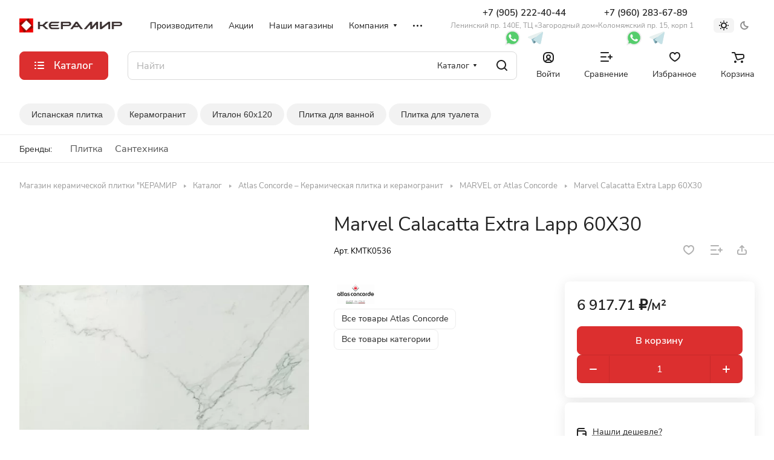

--- FILE ---
content_type: text/html; charset=UTF-8
request_url: https://keramir78.ru/catalog/atlas_concorde/marvel/marvel_calacatta_extra_lappato_lapp_60x30/
body_size: 71357
content:
<!DOCTYPE html>
<html xmlns="http://www.w3.org/1999/xhtml" xml:lang="ru" lang="ru" class="  ">
	<head><link rel="canonical" href="https://keramir78.ru/catalog/atlas_concorde/marvel/marvel_calacatta_extra_lappato_lapp_60x30/" /><link rel="next" href="https://keramir78.ru/catalog/atlas_concorde/marvel/marvel_calacatta_extra_lappato_lapp_60x30/?PAGEN_1=2"  />
		<title>Керамогранит Marvel Calacatta Extra  Lapp 60X30 от  (Италия) – купить в Керамире (Санкт-Петербург). D016.</title>
		<meta name="viewport" content="initial-scale=1.0, width=device-width" />
		<meta name="HandheldFriendly" content="true" />
		<meta name="yes" content="yes" />
		<meta name="apple-mobile-web-app-status-bar-style" content="black" />
		<meta name="SKYPE_TOOLBAR" content="SKYPE_TOOLBAR_PARSER_COMPATIBLE" />
		<meta http-equiv="Content-Type" content="text/html; charset=UTF-8" />
<meta name="keywords" content="marvel calacatta extra  lapp 60x30, купить marvel calacatta extra  lapp 60x30, marvel calacatta extra  lapp 60x30 спб" />
<meta name="description" content="Marvel Calacatta Extra  Lapp 60X30 купить с доставкой в интернет-магазине Керамир за  /метр2. Керамогранит  от . Артикул плитки D016. Более 1000 коллекций керамической плитки из Италии, Испании, Португалии, Турции, России и Китая." />

<link href="/bitrix/js/ui/design-tokens/dist/ui.design-tokens.min.css?173551893322911"  rel="stylesheet" />
<link href="/bitrix/js/ui/fonts/opensans/ui.font.opensans.min.css?17355184902320"  rel="stylesheet" />
<link href="/bitrix/js/main/popup/dist/main.popup.bundle.min.css?173551846526598"  rel="stylesheet" />
<link href="/bitrix/cache/css/s1/aspro-lite/page_4de8a46806ead88d0cec81cd56d3748e/page_4de8a46806ead88d0cec81cd56d3748e_v1.css?1764596619154902"  rel="stylesheet" />
<link href="/bitrix/cache/css/s1/aspro-lite/default_d7a41821c4b44a01525f2163b3199a2c/default_d7a41821c4b44a01525f2163b3199a2c_v1.css?17604404868598"  rel="stylesheet" />
<link href="/bitrix/panel/main/popup.min.css?173551846520774"  rel="stylesheet" />
<link href="/bitrix/cache/css/s1/aspro-lite/default_bcd53e33e16aa410848ca958860a9036/default_bcd53e33e16aa410848ca958860a9036_v1.css?17604404864639"  rel="stylesheet" />
<link href="/bitrix/cache/css/s1/aspro-lite/default_ed672624d1202d082c30e0a00c8b12e3/default_ed672624d1202d082c30e0a00c8b12e3_v1.css?17604404862156"  rel="stylesheet" />
<link href="/bitrix/cache/css/s1/aspro-lite/template_954eb4f2f7d5fb92072266305ea7bcb2/template_954eb4f2f7d5fb92072266305ea7bcb2_v1.css?1764671244249766"  data-template-style="true" rel="stylesheet" />
<script>if(!window.BX)window.BX={};if(!window.BX.message)window.BX.message=function(mess){if(typeof mess==='object'){for(let i in mess) {BX.message[i]=mess[i];} return true;}};</script>
<script>(window.BX||top.BX).message({'pull_server_enabled':'N','pull_config_timestamp':'0','pull_guest_mode':'N','pull_guest_user_id':'0'});(window.BX||top.BX).message({'PULL_OLD_REVISION':'Для продолжения корректной работы с сайтом необходимо перезагрузить страницу.'});</script>
<script>(window.BX||top.BX).message({'JS_CORE_LOADING':'Загрузка...','JS_CORE_NO_DATA':'- Нет данных -','JS_CORE_WINDOW_CLOSE':'Закрыть','JS_CORE_WINDOW_EXPAND':'Развернуть','JS_CORE_WINDOW_NARROW':'Свернуть в окно','JS_CORE_WINDOW_SAVE':'Сохранить','JS_CORE_WINDOW_CANCEL':'Отменить','JS_CORE_WINDOW_CONTINUE':'Продолжить','JS_CORE_H':'ч','JS_CORE_M':'м','JS_CORE_S':'с','JSADM_AI_HIDE_EXTRA':'Скрыть лишние','JSADM_AI_ALL_NOTIF':'Показать все','JSADM_AUTH_REQ':'Требуется авторизация!','JS_CORE_WINDOW_AUTH':'Войти','JS_CORE_IMAGE_FULL':'Полный размер'});</script>

<script src="/bitrix/js/main/core/core.min.js?1735518968223197"></script>

<script>BX.Runtime.registerExtension({'name':'main.core','namespace':'BX','loaded':true});</script>
<script>BX.setJSList(['/bitrix/js/main/core/core_ajax.js','/bitrix/js/main/core/core_promise.js','/bitrix/js/main/polyfill/promise/js/promise.js','/bitrix/js/main/loadext/loadext.js','/bitrix/js/main/loadext/extension.js','/bitrix/js/main/polyfill/promise/js/promise.js','/bitrix/js/main/polyfill/find/js/find.js','/bitrix/js/main/polyfill/includes/js/includes.js','/bitrix/js/main/polyfill/matches/js/matches.js','/bitrix/js/ui/polyfill/closest/js/closest.js','/bitrix/js/main/polyfill/fill/main.polyfill.fill.js','/bitrix/js/main/polyfill/find/js/find.js','/bitrix/js/main/polyfill/matches/js/matches.js','/bitrix/js/main/polyfill/core/dist/polyfill.bundle.js','/bitrix/js/main/core/core.js','/bitrix/js/main/polyfill/intersectionobserver/js/intersectionobserver.js','/bitrix/js/main/lazyload/dist/lazyload.bundle.js','/bitrix/js/main/polyfill/core/dist/polyfill.bundle.js','/bitrix/js/main/parambag/dist/parambag.bundle.js']);
</script>
<script>BX.Runtime.registerExtension({'name':'aspro_cookie','namespace':'window','loaded':true});</script>
<script>BX.Runtime.registerExtension({'name':'aspro_metrika.goals','namespace':'window','loaded':true});</script>
<script>BX.Runtime.registerExtension({'name':'aspro_logo','namespace':'window','loaded':true});</script>
<script>(window.BX||top.BX).message({'ADD_BASKET_PROPS_TITLE':'Выберите свойства, добавляемые в корзину','ADD_BASKET_PROPS_BUTTON_TITLE':'Выбрать'});</script>
<script>BX.Runtime.registerExtension({'name':'aspro_item_action','namespace':'window','loaded':true});</script>
<script>(window.BX||top.BX).message({'NOTICE_ADDED2CART':'В корзине','NOTICE_CLOSE':'Закрыть','NOTICE_MORE':'и ещё #COUNT# #PRODUCTS#','NOTICE_PRODUCT0':'товаров','NOTICE_PRODUCT1':'товар','NOTICE_PRODUCT2':'товара','NOTICE_ERROR':'Ошибка','NOTICE_REQUEST_ERROR':'Ошибка запроса','NOTICE_AUTHORIZED':'Вы успешно авторизовались','NOTICE_ADDED2COMPARE':'В сравнении','NOTICE_ADDED2FAVORITE':'В избранном','NOTICE_ADDED2SUBSCRIBE':'Вы подписались','NOTICE_REMOVED_FROM_COMPARE':'Удалено из сравнения','NOTICE_REMOVED_FROM_FAVORITE':'Удалено из избранного','NOTICE_REMOVED_FROM_SUBSCRIBE':'Удалено из подписки'});</script>
<script>BX.Runtime.registerExtension({'name':'aspro_notice','namespace':'window','loaded':true});</script>
<script>BX.Runtime.registerExtension({'name':'aspro_scroll_to_top','namespace':'window','loaded':true});</script>
<script>BX.Runtime.registerExtension({'name':'aspro_dropdown_select','namespace':'window','loaded':true});</script>
<script>BX.Runtime.registerExtension({'name':'aspro_menu_aim','namespace':'window','loaded':true});</script>
<script>BX.Runtime.registerExtension({'name':'aspro_menu_many_items','namespace':'window','loaded':true});</script>
<script>(window.BX||top.BX).message({'CT_BST_SEARCH_BUTTON2':'Найти','SEARCH_IN_SITE_FULL':'По всему сайту','SEARCH_IN_SITE':'Везде','SEARCH_IN_CATALOG_FULL':'По каталогу','SEARCH_IN_CATALOG':'Каталог'});</script>
<script>BX.Runtime.registerExtension({'name':'aspro_searchtitle','namespace':'window','loaded':true});</script>
<script>BX.Runtime.registerExtension({'name':'aspro_drag_scroll','namespace':'window','loaded':true});</script>
<script>BX.Runtime.registerExtension({'name':'ui.design-tokens','namespace':'window','loaded':true});</script>
<script>BX.Runtime.registerExtension({'name':'ui.fonts.opensans','namespace':'window','loaded':true});</script>
<script>BX.Runtime.registerExtension({'name':'main.popup','namespace':'BX.Main','loaded':true});</script>
<script>BX.Runtime.registerExtension({'name':'popup','namespace':'window','loaded':true});</script>
<script>BX.Runtime.registerExtension({'name':'aspro_hover_block','namespace':'window','loaded':true});</script>
<script>BX.Runtime.registerExtension({'name':'aspro_fancybox','namespace':'window','loaded':true});</script>
<script>BX.Runtime.registerExtension({'name':'aspro_detail','namespace':'window','loaded':true});</script>
<script>BX.Runtime.registerExtension({'name':'aspro_swiper_init','namespace':'window','loaded':true});</script>
<script>BX.Runtime.registerExtension({'name':'aspro_swiper','namespace':'window','loaded':true});</script>
<script>BX.Runtime.registerExtension({'name':'aspro_swiper_events','namespace':'window','loaded':true});</script>
<script>BX.Runtime.registerExtension({'name':'aspro_rounded_columns','namespace':'window','loaded':true});</script>
<script>BX.Runtime.registerExtension({'name':'aspro_viewed','namespace':'window','loaded':true});</script>
<script>BX.Runtime.registerExtension({'name':'aspro_gallery','namespace':'window','loaded':true});</script>
<script>BX.Runtime.registerExtension({'name':'aspro_stores_amount','namespace':'window','loaded':true});</script>
<script>BX.Runtime.registerExtension({'name':'aspro_video','namespace':'window','loaded':true});</script>
<script>BX.Runtime.registerExtension({'name':'aspro_countdown','namespace':'window','loaded':true});</script>
<script>BX.Runtime.registerExtension({'name':'aspro_rating','namespace':'window','loaded':true});</script>
<script>BX.Runtime.registerExtension({'name':'aspro_reviews','namespace':'window','loaded':true});</script>
<script>BX.Runtime.registerExtension({'name':'aspro_share','namespace':'window','loaded':true});</script>
<script>BX.Runtime.registerExtension({'name':'aspro_hint','namespace':'window','loaded':true});</script>
<script>BX.Runtime.registerExtension({'name':'aspro_chip','namespace':'window','loaded':true});</script>
<script>BX.Runtime.registerExtension({'name':'aspro_chars','namespace':'window','loaded':true});</script>
<script>BX.Runtime.registerExtension({'name':'main.pageobject','namespace':'window','loaded':true});</script>
<script>(window.BX||top.BX).message({'JS_CORE_LOADING':'Загрузка...','JS_CORE_NO_DATA':'- Нет данных -','JS_CORE_WINDOW_CLOSE':'Закрыть','JS_CORE_WINDOW_EXPAND':'Развернуть','JS_CORE_WINDOW_NARROW':'Свернуть в окно','JS_CORE_WINDOW_SAVE':'Сохранить','JS_CORE_WINDOW_CANCEL':'Отменить','JS_CORE_WINDOW_CONTINUE':'Продолжить','JS_CORE_H':'ч','JS_CORE_M':'м','JS_CORE_S':'с','JSADM_AI_HIDE_EXTRA':'Скрыть лишние','JSADM_AI_ALL_NOTIF':'Показать все','JSADM_AUTH_REQ':'Требуется авторизация!','JS_CORE_WINDOW_AUTH':'Войти','JS_CORE_IMAGE_FULL':'Полный размер'});</script>
<script>BX.Runtime.registerExtension({'name':'window','namespace':'window','loaded':true});</script>
<script>BX.Runtime.registerExtension({'name':'aspro_uniform','namespace':'window','loaded':true});</script>
<script>BX.Runtime.registerExtension({'name':'aspro_back_url','namespace':'window','loaded':true});</script>
<script>BX.Runtime.registerExtension({'name':'aspro_catalog','namespace':'window','loaded':true});</script>
<script>BX.Runtime.registerExtension({'name':'ls','namespace':'window','loaded':true});</script>
<script>BX.Runtime.registerExtension({'name':'aspro_prices','namespace':'window','loaded':true});</script>
<script>BX.Runtime.registerExtension({'name':'aspro_stickers','namespace':'window','loaded':true});</script>
<script>(window.BX||top.BX).message({'LANGUAGE_ID':'ru','FORMAT_DATE':'DD.MM.YYYY','FORMAT_DATETIME':'DD.MM.YYYY HH:MI:SS','COOKIE_PREFIX':'BITRIX_SM','SERVER_TZ_OFFSET':'10800','UTF_MODE':'Y','SITE_ID':'s1','SITE_DIR':'/','USER_ID':'','SERVER_TIME':'1764802042','USER_TZ_OFFSET':'0','USER_TZ_AUTO':'Y','bitrix_sessid':'968812449378231150fb0b39d3a90d25'});</script>


<script  src="/bitrix/cache/js/s1/aspro-lite/kernel_main/kernel_main_v1.js?1760509242192339"></script>
<script src="/bitrix/js/pull/protobuf/protobuf.min.js?173551847976433"></script>
<script src="/bitrix/js/pull/protobuf/model.min.js?173551847914190"></script>
<script src="/bitrix/js/main/core/core_promise.min.js?17355184652490"></script>
<script src="/bitrix/js/rest/client/rest.client.min.js?17355184809240"></script>
<script src="/bitrix/js/pull/client/pull.client.min.js?173551890649554"></script>
<script src="/bitrix/js/main/ajax.min.js?173551846522194"></script>
<script src="/bitrix/js/main/popup/dist/main.popup.bundle.min.js?173551896565824"></script>
<script src="/bitrix/js/main/rating.min.js?173551895812227"></script>
<script src="/bitrix/js/main/core/core_ls.min.js?17355184657365"></script>
<script>BX.setJSList(['/bitrix/js/main/pageobject/pageobject.js','/bitrix/js/main/core/core_window.js','/bitrix/js/main/core/core_fx.js','/bitrix/js/main/session.js','/bitrix/js/main/date/main.date.js','/bitrix/js/main/core/core_date.js','/bitrix/js/main/utils.js','/bitrix/js/main/dd.js','/bitrix/js/main/core/core_uf.js','/bitrix/js/main/core/core_dd.js','/bitrix/js/main/core/core_tooltip.js','/bitrix/templates/aspro-lite/js/jquery.history.js','/local/templates/.default/components/bitrix/catalog.element/main/script.js','/bitrix/templates/aspro-lite/js/hover-block.min.js','/bitrix/templates/aspro-lite/js/jquery.fancybox.min.js','/bitrix/templates/aspro-lite/js/slider.swiper.min.js','/bitrix/templates/aspro-lite/vendor/js/carousel/swiper/swiper-bundle.min.js','/bitrix/templates/aspro-lite/js/slider.swiper.galleryEvents.min.js','/bitrix/templates/aspro-lite/js/viewed.min.js','/bitrix/templates/aspro-lite/js/gallery.min.js','/bitrix/templates/aspro-lite/js/conditional/stores_amount.min.js','/bitrix/templates/aspro-lite/vendor/js/jquery.plugin.min.js','/bitrix/templates/aspro-lite/vendor/js/countdown/jquery.countdown.min.js','/bitrix/templates/aspro-lite/vendor/js/countdown/jquery.countdown-ru.js','/bitrix/templates/aspro-lite/js/conditional/countdown.min.js','/bitrix/templates/aspro-lite/js/jquery.uniform.min.js','/bitrix/templates/aspro-lite/components/bitrix/sale.gift.main.products/main/script.js','/bitrix/templates/aspro-lite/js/observer.js','/bitrix/templates/aspro-lite/js/lite.bootstrap.js','/bitrix/templates/aspro-lite/vendor/jquery.cookie.js','/bitrix/templates/aspro-lite/vendor/jquery.validate.min.js','/bitrix/templates/aspro-lite/vendor/js/ripple.js','/bitrix/templates/aspro-lite/js/detectmobilebrowser.js','/bitrix/templates/aspro-lite/js/matchMedia.js','/bitrix/templates/aspro-lite/js/jquery.actual.min.js','/bitrix/templates/aspro-lite/js/jquery-ui.min.js','/bitrix/templates/aspro-lite/js/jqModal.js','/bitrix/templates/aspro-lite/js/scrollTabs.js','/bitrix/templates/aspro-lite/js/blocks/controls.js','/bitrix/templates/aspro-lite/js/blocks/dropdown-product.js','/bitrix/templates/aspro-lite/js/blocks/hint.js','/bitrix/templates/aspro-lite/js/blocks/tabs-history.js','/bitrix/templates/aspro-lite/js/general.js','/bitrix/templates/aspro-lite/js/custom.js','/bitrix/templates/aspro-lite/js/metrika.goals.min.js','/bitrix/templates/aspro-lite/js/logo.min.js','/bitrix/templates/aspro-lite/js/item-action.min.js','/bitrix/templates/aspro-lite/js/notice.min.js','/bitrix/templates/aspro-lite/js/scroll_to_top.min.js','/bitrix/templates/aspro-lite/components/bitrix/menu/header/script.js','/bitrix/templates/aspro-lite/vendor/js/jquery.menu-aim.min.js','/bitrix/templates/aspro-lite/js/menu_many_items.min.js','/bitrix/components/aspro/theme.selector.lite/templates/.default/script.js','/bitrix/components/arturgolubev/search.title/script.js','/bitrix/templates/aspro-lite/components/arturgolubev/search.title/corp/script.js','/bitrix/templates/aspro-lite/js/searchtitle.min.js','/bitrix/templates/aspro-lite/js/dragscroll.min.js','/local/components/dgroups/catalog.brands.menu/templates/header/script.js','/bitrix/templates/aspro-lite/components/bitrix/menu/left/script.js','/bitrix/templates/aspro-lite/components/bitrix/menu/bottom/script.js','/bitrix/components/aspro/marketing.popup.lite/templates/.default/script.js','/bitrix/templates/aspro-lite/js/jquery.inputmask.bundle.min.js','/bitrix/templates/aspro-lite/components/bitrix/catalog.comments/catalog/script.js','/bitrix/components/aspro/catalog.viewed.lite/templates/main/script.js']);</script>
<script>BX.setCSSList(['/bitrix/templates/aspro-lite/components/bitrix/catalog/main/style.css','/bitrix/templates/aspro-lite/css/animation/animate.min.css','/local/templates/.default/components/bitrix/catalog.element/main/style.css','/local/templates/.default/components/aspro/props.group.lite/lite/style.css','/bitrix/templates/aspro-lite/css/jquery.fancybox.min.css','/bitrix/templates/aspro-lite/css/fancybox-gallery.min.css','/bitrix/templates/aspro-lite/css/detail.min.css','/bitrix/templates/aspro-lite/vendor/css/carousel/swiper/swiper-bundle.min.css','/bitrix/templates/aspro-lite/css/slider.swiper.min.css','/bitrix/templates/aspro-lite/css/slider.min.css','/bitrix/templates/aspro-lite/css/rounded-columns.min.css','/bitrix/templates/aspro-lite/css/gallery.min.css','/bitrix/templates/aspro-lite/css/video-block.min.css','/bitrix/templates/aspro-lite/css/conditional/countdown.min.css','/bitrix/templates/aspro-lite/css/rating.min.css','/bitrix/templates/aspro-lite/css/reviews.min.css','/bitrix/templates/aspro-lite/css/share.min.css','/bitrix/templates/aspro-lite/css/blocks/hint.min.css','/bitrix/templates/aspro-lite/css/chip.min.css','/bitrix/templates/aspro-lite/css/chars.min.css','/local/templates/.default/components/bitrix/catalog.section/related/style.css','/bitrix/templates/aspro-lite/css/back-url.min.css','/bitrix/templates/aspro-lite/css/catalog.min.css','/bitrix/templates/aspro-lite/css/fonts/nunito-sans/css/nunito-sans.min.css','/bitrix/templates/aspro-lite/css/lite.bootstrap.css','/bitrix/templates/aspro-lite/vendor/css/ripple.css','/bitrix/templates/aspro-lite/css/buttons.css','/bitrix/templates/aspro-lite/css/svg.css','/bitrix/templates/aspro-lite/css/header.css','/bitrix/templates/aspro-lite/css/footer.css','/bitrix/templates/aspro-lite/css/mobile-header.css','/bitrix/templates/aspro-lite/css/mobile-menu.css','/bitrix/templates/aspro-lite/css/header-fixed.css','/bitrix/templates/aspro-lite/css/page-title-breadcrumb-pagination.css','/bitrix/templates/aspro-lite/css/social-icons.css','/bitrix/templates/aspro-lite/css/left-menu.css','/bitrix/templates/aspro-lite/css/tabs.css','/bitrix/templates/aspro-lite/css/bg-banner.css','/bitrix/templates/aspro-lite/css/item-views.css','/bitrix/templates/aspro-lite/css/blocks/countdown.css','/bitrix/templates/aspro-lite/css/blocks/cross.css','/bitrix/templates/aspro-lite/css/blocks/dark-light-theme.css','/bitrix/templates/aspro-lite/css/blocks/flexbox.css','/bitrix/templates/aspro-lite/css/blocks/grid-list.css','/bitrix/templates/aspro-lite/css/blocks/gutters.css','/bitrix/templates/aspro-lite/css/blocks/hint.css','/bitrix/templates/aspro-lite/css/blocks/images.css','/bitrix/templates/aspro-lite/css/blocks/line-block.css','/bitrix/templates/aspro-lite/css/blocks/mobile-scrolled.css','/bitrix/templates/aspro-lite/css/blocks/popup.css','/bitrix/templates/aspro-lite/css/blocks/prices.css','/bitrix/templates/aspro-lite/css/blocks/scroller.css','/bitrix/templates/aspro-lite/css/blocks/social-list.css','/bitrix/templates/aspro-lite/css/blocks/sticker.css','/bitrix/templates/aspro-lite/css/blocks/sticky.css','/bitrix/templates/.default/ajax/ajax.css','/bitrix/templates/aspro-lite/css/item-action.min.css','/bitrix/templates/aspro-lite/css/notice.min.css','/bitrix/templates/aspro-lite/css/scroll_to_top.min.css','/bitrix/templates/aspro-lite/components/bitrix/menu/header/style.css','/bitrix/templates/aspro-lite/css/dropdown-select.min.css','/bitrix/templates/aspro-lite/css/menu_many_items.min.css','/bitrix/components/aspro/theme.selector.lite/templates/.default/style.css','/bitrix/templates/aspro-lite/components/arturgolubev/search.title/corp/style.css','/bitrix/templates/aspro-lite/css/dragscroll.min.css','/local/components/dgroups/catalog.brands.menu/templates/header/style.css','/bitrix/templates/aspro-lite/components/bitrix/breadcrumb/main/style.css','/bitrix/templates/aspro-lite/components/bitrix/menu/bottom/style.css','/bitrix/components/aspro/marketing.popup.lite/templates/.default/style.css','/bitrix/templates/aspro-lite/styles.css','/bitrix/templates/aspro-lite/template_styles.css','/bitrix/templates/aspro-lite/css/form.css','/bitrix/templates/aspro-lite/css/colored.css','/bitrix/templates/aspro-lite/css/responsive.css','/bitrix/templates/aspro-lite/css/custom.css','/bitrix/templates/aspro-lite/components/bitrix/catalog.comments/catalog/style.css','/bitrix/components/bitrix/rating.vote/templates/standart_text/style.css','/bitrix/components/aspro/catalog.viewed.lite/templates/main/style.css','/bitrix/templates/aspro-lite/css/blocks/prices.min.css','/bitrix/templates/aspro-lite/css/blocks/sticker.min.css','/bitrix/templates/aspro-lite/css/bottom-icons-panel.css']);</script>
<script>
					(function () {
						"use strict";

						var counter = function ()
						{
							var cookie = (function (name) {
								var parts = ("; " + document.cookie).split("; " + name + "=");
								if (parts.length == 2) {
									try {return JSON.parse(decodeURIComponent(parts.pop().split(";").shift()));}
									catch (e) {}
								}
							})("BITRIX_CONVERSION_CONTEXT_s1");

							if (cookie && cookie.EXPIRE >= BX.message("SERVER_TIME"))
								return;

							var request = new XMLHttpRequest();
							request.open("POST", "/bitrix/tools/conversion/ajax_counter.php", true);
							request.setRequestHeader("Content-type", "application/x-www-form-urlencoded");
							request.send(
								"SITE_ID="+encodeURIComponent("s1")+
								"&sessid="+encodeURIComponent(BX.bitrix_sessid())+
								"&HTTP_REFERER="+encodeURIComponent(document.referrer)
							);
						};

						if (window.frameRequestStart === true)
							BX.addCustomEvent("onFrameDataReceived", counter);
						else
							BX.ready(counter);
					})();
				</script>
<script>BX.message({'JS_REQUIRED':'Заполните это поле!','JS_FORMAT':'Неверный формат!','JS_FILE_EXT':'Недопустимое расширение файла!','JS_PASSWORD_COPY':'Пароли не совпадают!','JS_PASSWORD_LENGTH':'Минимум 6 символов!','JS_ERROR':'Неверно заполнено поле!','JS_FILE_SIZE':'Максимальный размер 5мб!','JS_FILE_BUTTON_NAME':'Выберите файл','JS_FILE_DEFAULT':'Файл не найден','JS_DATE':'Некорректная дата!','JS_DATETIME':'Некорректная дата/время!','JS_REQUIRED_LICENSES':'Согласитесь с условиями','S_CALLBACK':'Заказать звонок','S_QUESTION':'Задать вопрос','S_ASK_QUESTION':'Задать вопрос','S_FEEDBACK':'Оставить отзыв','ERROR_INCLUDE_MODULE_DIGITAL_TITLE':'Ошибка подключения модуля &laquo;Аспро: ЛайтШоп&raquo;','ERROR_INCLUDE_MODULE_DIGITAL_TEXT':'Ошибка подключения модуля &laquo;Аспро: ЛайтШоп&raquo;.<br />Пожалуйста установите модуль и повторите попытку','S_SERVICES':'Наши услуги','S_SERVICES_SHORT':'Услуги','S_TO_ALL_SERVICES':'Все услуги','S_CATALOG':'Каталог товаров','S_CATALOG_SHORT':'Каталог','S_TO_ALL_CATALOG':'Весь каталог','S_CATALOG_FAVORITES':'Наши товары','S_CATALOG_FAVORITES_SHORT':'Товары','S_NEWS':'Новости','S_TO_ALL_NEWS':'Все новости','S_COMPANY':'О компании','S_OTHER':'Прочее','S_CONTENT':'Контент','T_JS_ARTICLE':'Артикул: ','T_JS_NAME':'Наименование: ','T_JS_PRICE':'Цена: ','T_JS_QUANTITY':'Количество: ','T_JS_SUMM':'Сумма: ','FANCY_CLOSE':'Закрыть','FANCY_NEXT':'Вперед','FANCY_PREV':'Назад','CUSTOM_COLOR_CHOOSE':'Выбрать','CUSTOM_COLOR_CANCEL':'Отмена','S_MOBILE_MENU':'Меню','DIGITAL_T_MENU_BACK':'Назад','DIGITAL_T_MENU_CALLBACK':'Обратная связь','DIGITAL_T_MENU_CONTACTS_TITLE':'Будьте на связи','TITLE_BASKET':'В корзине товаров на #SUMM#','BASKET_SUMM':'#SUMM#','EMPTY_BASKET':'Корзина пуста','TITLE_BASKET_EMPTY':'Корзина пуста','BASKET':'Корзина','SEARCH_TITLE':'Поиск','SOCIAL_TITLE':'Оставайтесь на связи','LOGIN':'Войти','MY_CABINET':'Кабинет','SUBSCRIBE_TITLE':'Будьте всегда в курсе','HEADER_SCHEDULE':'Время работы','SEO_TEXT':'SEO описание','COMPANY_IMG':'Картинка компании','COMPANY_TEXT':'Описание компании','JS_RECAPTCHA_ERROR':'Пройдите проверку','JS_PROCESSING_ERROR':'Согласитесь с условиями!','CONFIG_SAVE_SUCCESS':'Настройки сохранены','CONFIG_SAVE_FAIL':'Ошибка сохранения настроек','CLEAR_FILE':'Отменить','ALL_SECTIONS_PROJECT':'Все проекты','RELOAD_PAGE':'Обновить страницу','REFRESH':'Поменять картинку','RECAPTCHA_TEXT':'Подтвердите, что вы не робот','SHOW':'Еще','HIDE':'Скрыть','FILTER_EXPAND_VALUES':'Показать все','FILTER_HIDE_VALUES':'Свернуть','COUNTDOWN_SEC':'сек','COUNTDOWN_MIN':'мин','COUNTDOWN_HOUR':'час','COUNTDOWN_DAY0':'дн','COUNTDOWN_DAY1':'дн','COUNTDOWN_DAY2':'дн','COUNTDOWN_WEAK0':'Недель','COUNTDOWN_WEAK1':'Неделя','COUNTDOWN_WEAK2':'Недели','COUNTDOWN_MONTH0':'Месяцев','COUNTDOWN_MONTH1':'Месяц','COUNTDOWN_MONTH2':'Месяца','COUNTDOWN_YEAR0':'Лет','COUNTDOWN_YEAR1':'Год','COUNTDOWN_YEAR2':'Года','COUNTDOWN_COMPACT_SEC':'с','COUNTDOWN_COMPACT_MIN':'м','COUNTDOWN_COMPACT_HOUR':'ч','COUNTDOWN_COMPACT_DAY':'д','COUNTDOWN_COMPACT_WEAK':'н','COUNTDOWN_COMPACT_MONTH':'м','COUNTDOWN_COMPACT_YEAR0':'л','COUNTDOWN_COMPACT_YEAR1':'г','BASKET_PRINT_BUTTON':'Распечатать','BASKET_CLEAR_ALL_BUTTON':'Очистить','BASKET_QUICK_ORDER_BUTTON':'Быстрый заказ','BASKET_CONTINUE_BUTTON':'Продолжить покупки','BASKET_ORDER_BUTTON':'Оформить заказ','SHARE_BUTTON':'Поделиться','BASKET_CHANGE_TITLE':'Ваш заказ','BASKET_CHANGE_LINK':'Изменить','MORE_INFO_SKU':'Купить','ITEM_ECONOMY':'Экономия','ITEM_ARTICLE':'Артикул: ','JS_FORMAT_ORDER':'имеет неверный формат','JS_BASKET_COUNT_TITLE':'В корзине товаров на SUMM','POPUP_VIDEO':'Видео','POPUP_GIFT_TEXT':'Нашли что-то особенное? Намекните другу о подарке!','ORDER_FIO_LABEL':'Ф.И.О.','ORDER_PHONE_LABEL':'Телефон','ORDER_REGISTER_BUTTON':'Регистрация','PRICES_TYPE':'Варианты цен','FILTER_HELPER_VALUES':' знач.','SHOW_MORE_SCU_MAIN':'Еще #COUNT#','SHOW_MORE_SCU_1':'предложение','SHOW_MORE_SCU_2':'предложения','SHOW_MORE_SCU_3':'предложений','PARENT_ITEM_NOT_FOUND':'Не найден основной товар для услуги в корзине. Обновите страницу и попробуйте снова.','S_FAVORITE':'Избранное','S_COMPARE':'Сравнение'})</script>
<style>html {--border-radius:8px;--theme-base-color:#dc2f2f;--theme-base-opacity-color:#dc2f2f1a;--theme-more-color:#dc2f2f;--theme-outer-border-radius:8px;--theme-text-transform:none;--theme-letter-spacing:normal;--theme-button-font-size:0%;--theme-button-padding-2px:0%;--theme-button-padding-1px:0%;--theme-more-color-hue:0;--theme-more-color-saturation:71%;--theme-more-color-lightness:52%;--theme-base-color-hue:0;--theme-base-color-saturation:71%;--theme-base-color-lightness:52%;--theme-lightness-hover-diff:6%;}</style>
<style>html {font-size:16px;--theme-font-family:Nunito Sans;--theme-font-title-family:Nunito Sans;--theme-font-title-weight:500;}</style>
<style>html {--theme-page-width: 1500px;--theme-page-width-padding: 32px}</style>

			<script src="/bitrix/templates/aspro-lite/js/app.min.js?17355196822299"></script>
			<script data-skip-moving="true" src="/bitrix/js/main/jquery/jquery-3.6.0.min.js"></script>
			<script data-skip-moving="true" src="/bitrix/templates/aspro-lite/js/speed.min.js?=1735519682"></script>
		
<link href="/bitrix/templates/aspro-lite/css/print.min.css?173551968212929" data-template-style="true" rel="stylesheet" media="print">
<script>window.lazySizesConfig = window.lazySizesConfig || {};lazySizesConfig.loadMode = 1;lazySizesConfig.expand = 200;lazySizesConfig.expFactor = 1;lazySizesConfig.hFac = 0.1;window.lazySizesConfig.loadHidden = false;</script>
<script src="/bitrix/templates/aspro-lite/vendor/lazysizes.min.js" data-skip-moving="true" defer=""></script>
<script src="/bitrix/templates/aspro-lite/vendor/ls.unveilhooks.min.js" data-skip-moving="true" defer=""></script>
<link rel="shortcut icon" href="/favicon.jpg" type="image/jpeg" />
<link rel="apple-touch-icon" sizes="180x180" href="/upload/aspro.lite/02c/9uu903i6zxqby39jd1ffmql47jagua3b.jpg" />

<meta property="og:description" content="Marvel Calacatta Extra  Lapp 60X30 купить с доставкой в интернет-магазине Керамир за  /метр2. Керамогранит  от . Артикул плитки D016. Более 1000 коллекций керамической плитки из Италии, Испании, Португалии, Турции, России и Китая." />
<meta property="og:image" content="https://keramir78.ru/upload/iblock/5ce/jbmwpmgz93ce4ror4jkd70bb1050qhh4.webp" />
<link rel="image_src" href="https://keramir78.ru/upload/iblock/5ce/jbmwpmgz93ce4ror4jkd70bb1050qhh4.webp"  />
<meta property="og:title" content="Керамогранит Marvel Calacatta Extra  Lapp 60X30 от  (Италия) – купить в Керамире (Санкт-Петербург). D016." />
<meta property="og:type" content="website" />
<meta property="og:url" content="https://keramir78.ru/catalog/atlas_concorde/marvel/marvel_calacatta_extra_lappato_lapp_60x30/" />



<script  src="/bitrix/cache/js/s1/aspro-lite/template_50cb80bc127485396198b649a38d62a1/template_50cb80bc127485396198b649a38d62a1_v1.js?1764670893438233"></script>
<script  src="/bitrix/cache/js/s1/aspro-lite/page_6fcbe404f360ce5ed83776e14cf8c1c3/page_6fcbe404f360ce5ed83776e14cf8c1c3_v1.js?1760440486300155"></script>
<script  src="/bitrix/cache/js/s1/aspro-lite/default_cec7a65f0ec4631928c5119acd297015/default_cec7a65f0ec4631928c5119acd297015_v1.js?17604404868574"></script>
<script  src="/bitrix/cache/js/s1/aspro-lite/default_7f129a8eda00affb2252492d90be56ee/default_7f129a8eda00affb2252492d90be56ee_v1.js?17604404863724"></script>
<script>var _ba = _ba || []; _ba.push(["aid", "4c90cb1daa12115063894cd095b019b2"]); _ba.push(["host", "keramir78.ru"]); _ba.push(["ad[ct][item]", "[base64]"]);_ba.push(["ad[ct][user_id]", function(){return BX.message("USER_ID") ? BX.message("USER_ID") : 0;}]);_ba.push(["ad[ct][recommendation]", function() {var rcmId = "";var cookieValue = BX.getCookie("BITRIX_SM_RCM_PRODUCT_LOG");var productId = 29034;var cItems = [];var cItem;if (cookieValue){cItems = cookieValue.split(".");}var i = cItems.length;while (i--){cItem = cItems[i].split("-");if (cItem[0] == productId){rcmId = cItem[1];break;}}return rcmId;}]);_ba.push(["ad[ct][v]", "2"]);(function() {var ba = document.createElement("script"); ba.type = "text/javascript"; ba.async = true;ba.src = (document.location.protocol == "https:" ? "https://" : "http://") + "bitrix.info/ba.js";var s = document.getElementsByTagName("script")[0];s.parentNode.insertBefore(ba, s);})();</script>


				<style>html {--header-height:156px;}</style>	<script data-skip-moving="true" data-cfasync="false">const supportsTouch = 'ontouchstart' in window || navigator.msMaxTouchPoints;</script>
<script data-skip-moving="true">
	  window.dataLayer = window.dataLayer || [];
		var isFramed = false;
		try {
			isFramed = window != window.top || document != top.document || self.location != top.location;
		} catch (e) {
			isFramed = true;
		}
		if (isFramed) {
						/* Yandex.Metrika counter */
			(function(m,e,t,r,i,k,a){m[i]=m[i]||function(){(m[i].a=m[i].a||[]).push(arguments)}; m[i].l=1*new Date();k=e.createElement(t),a=e.getElementsByTagName(t)[0],k.async=1,k.src=r,a.parentNode.insertBefore(k,a)}) (window, document, "script", "https://mc.yandex.ru/metrika/tag.js", "ym"); ym(45015478, "init", { clickmap:true, trackLinks:true, accurateTrackBounce:true, webvisor:true });
			/* /Yandex.Metrika counter */
		}

		function initCounters() {
			/* Yandex.Metrika counter */
			(function(m,e,t,r,i,k,a){m[i]=m[i]||function(){(m[i].a=m[i].a||[]).push(arguments)}; m[i].l=1*new Date();k=e.createElement(t),a=e.getElementsByTagName(t)[0],k.async=1,k.src=r,a.parentNode.insertBefore(k,a)}) (window, document, "script", "https://mc.yandex.ru/metrika/tag.js", "ym"); ym(45015478, "init", { clickmap:true, trackLinks:true, accurateTrackBounce:true, webvisor:true });
			/* /Yandex.Metrika counter */

		}
  
		var fired = false;
		if(supportsTouch){
			window.addEventListener('touchstart',()=>{if(fired===false){fired=true;setTimeout(()=>{initCounters();},0)}});
		} else {
			window.addEventListener('scroll',()=>{if(fired===false){fired=true;setTimeout(()=>{initCounters();},0)}});
		}
		window.addEventListener('mousemove',()=>{if(fired===false){fired=true;setTimeout(()=>{initCounters();},0)}});
	</script></head>
	<body class="block-wo-title  site_s1   side_left hide_menu_page region_confirm_normal header_fill_ fixed_y mfixed_y mfixed_view_scroll_top title_position_left mmenu_leftside mheader-v1 footer-v1 fill_bg_ header-vcustom title-v1 bottom-icons-panel_y with_order with_cabinet with_phones theme-light" id="main" data-site="/">
		<div class="bx_areas"></div>

		
		<div id="panel"></div>


														<script data-skip-moving="true">
			var solutionName = 'arLiteOptions';
			var arAsproOptions = window[solutionName] = ({});
			var arAsproCounters = {};
			var arBasketItems = {};
		</script>
		<script src="/bitrix/templates/aspro-lite/js/setTheme.php?site_id=s1&site_dir=/" data-skip-moving="true"></script>
		<script>
		
		if(arAsproOptions.SITE_ADDRESS){
			arAsproOptions.SITE_ADDRESS = arAsproOptions.SITE_ADDRESS.replace(/'/g, "");
		}
		
		window.basketJSParams = window.basketJSParams || [];
				BX.message({'MIN_ORDER_PRICE_TEXT':'<b>Минимальная сумма заказа #PRICE#<\/b><br/>Пожалуйста, добавьте еще товаров в корзину','LICENSES_TEXT':'Продолжая, вы соглашаетесь с <a href=\"/include/licenses_detail.php\" target=\"_blank\">политикой конфиденциальности<\/a>','OFFER_TEXT':'Продолжая, вы соглашаетесь с <a href=\"/include/offer_detail.php\" target=\"_blank\">публичной офертой<\/a>','LICENSES_OFFER_TEXT':'Продолжая, вы соглашаетесь с <a href=\"/include/licenses_detail.php\" target=\"_blank\">политикой конфиденциальности<\/a> и с <a href=\"/include/offer_detail.php\" target=\"_blank\">публичной офертой<\/a>'});
		arAsproOptions.PAGES.FRONT_PAGE = window[solutionName].PAGES.FRONT_PAGE = "";
		arAsproOptions.PAGES.BASKET_PAGE = window[solutionName].PAGES.BASKET_PAGE = "";
		arAsproOptions.PAGES.ORDER_PAGE = window[solutionName].PAGES.ORDER_PAGE = "";
		arAsproOptions.PAGES.PERSONAL_PAGE = window[solutionName].PAGES.PERSONAL_PAGE = "";
		arAsproOptions.PAGES.CATALOG_PAGE = window[solutionName].PAGES.CATALOG_PAGE = "1";
		</script>
		<!--'start_frame_cache_options-block'-->			<script>
			var arAsproCounters = {'BASKET':{'ITEMS':[],'COUNT':'0','TITLE':'Корзина пуста'},'DELAY':{'ITEMS':[],'COUNT':'0'},'NOT_AVAILABLE':{'ITEMS':[],'COUNT':'0'},'COMPARE':{'ITEMS':[],'COUNT':'0','TITLE':'Список сравниваемых элементов'},'FAVORITE':{'ITEMS':[],'COUNT':'0','TITLE':'Избранные товары'},'SUBSCRIBE':{'ITEMS':[],'COUNT':'0','TITLE':'Подписка на товары'}};
			</script>
			<!--'end_frame_cache_options-block'-->
		<div class="body  hover_">
			<div class="body_media"></div>

						<div class="headers-container">				
				<div class="title-v1" data-ajax-block="HEADER" data-ajax-callback="headerInit">
										
    <header class="header_1 header   ">
        <div class="header__inner  header__inner--paddings">

           
            <div class="header__top-part  header__top-part--long" data-ajax-load-block="HEADER_TOP_PART">
               
                    <div class="header__top-inner">

                        <div class="header__top-item">
                            <div class="line-block line-block--40">
                                                               <div class="logo  line-block__item no-shrinked">
                                   <a class="menu-light-icon-fill banner-light-icon-fill" href="/"><img src="/upload/aspro.lite/a78/ziudbsropo9a3fdapsyn9l3oywerh8ys.png" alt="Магазин плитки Керамир" title="Магазин плитки Керамир" data-src="" /></a>                                </div>
                            </div>
                        </div>

                       
                                               <div class="header__top-item header-menu header-menu--long dotted-flex-1 hide-dotted">
                            <nav class="mega-menu sliced">
                               	<div class="catalog_icons_">
		<div class="header-menu__wrapper">
											<div class="header-menu__item unvisible header-menu__item--first  ">
					<a class="header-menu__link header-menu__link--top-level light-opacity-hover fill-theme-hover banner-light-text dark_link  " href="/brands/">
												<span class="header-menu__title font_14">
							Производители						</span>
											</a>
																			</div>
															<div class="header-menu__item unvisible   ">
					<a class="header-menu__link header-menu__link--top-level light-opacity-hover fill-theme-hover banner-light-text dark_link  " href="/sales/">
												<span class="header-menu__title font_14">
							Акции						</span>
											</a>
																			</div>
															<div class="header-menu__item unvisible   ">
					<a class="header-menu__link header-menu__link--top-level light-opacity-hover fill-theme-hover banner-light-text dark_link  " href="/contacts/stores/">
												<span class="header-menu__title font_14">
							Наши магазины						</span>
											</a>
																			</div>
															<div class="header-menu__item unvisible   header-menu__item--dropdown">
					<a class="header-menu__link header-menu__link--top-level light-opacity-hover fill-theme-hover banner-light-text dark_link  " href="/company/">
												<span class="header-menu__title font_14">
							Компания						</span>
													<i class="svg inline  header-menu__wide-submenu-right-arrow fill-dark-light-block banner-light-icon-fill inline " aria-hidden="true"><svg width="7" height="5" ><use xlink:href="/bitrix/templates/aspro-lite/images/svg/arrows.svg?1735519682#down-7-5"></use></svg></i>											</a>
																<div class="header-menu__dropdown-menu dropdown-menu-wrapper dropdown-menu-wrapper--visible dropdown-menu-wrapper--woffset">
							<div class="dropdown-menu-inner rounded-x ">

								
								
								
								<ul class="header-menu__dropdown-menu-inner ">
																																								<li class="header-menu__dropdown-item  count_ ">
												<a class="font_15 dropdown-menu-item dark_link fill-dark-light-block " href="/company/index.php">
													О компании																									</a>
																							</li>
																																																		<li class="header-menu__dropdown-item  count_ ">
												<a class="font_15 dropdown-menu-item dark_link fill-dark-light-block " href="/requisites/">
													Реквизиты																									</a>
																							</li>
																											</ul>

																							</div>
						</div>
														</div>
															<div class="header-menu__item unvisible   ">
					<a class="header-menu__link header-menu__link--top-level light-opacity-hover fill-theme-hover banner-light-text dark_link  " href="/contacts/">
												<span class="header-menu__title font_14">
							Контакты						</span>
											</a>
																			</div>
															<div class="header-menu__item unvisible  header-menu__item--last header-menu__item--dropdown">
					<a class="header-menu__link header-menu__link--top-level light-opacity-hover fill-theme-hover banner-light-text dark_link  " href="/help/">
												<span class="header-menu__title font_14">
							Информация						</span>
													<i class="svg inline  header-menu__wide-submenu-right-arrow fill-dark-light-block banner-light-icon-fill inline " aria-hidden="true"><svg width="7" height="5" ><use xlink:href="/bitrix/templates/aspro-lite/images/svg/arrows.svg?1735519682#down-7-5"></use></svg></i>											</a>
																<div class="header-menu__dropdown-menu dropdown-menu-wrapper dropdown-menu-wrapper--visible dropdown-menu-wrapper--woffset">
							<div class="dropdown-menu-inner rounded-x ">

								
								
								
								<ul class="header-menu__dropdown-menu-inner ">
																																								<li class="header-menu__dropdown-item  count_ ">
												<a class="font_15 dropdown-menu-item dark_link fill-dark-light-block " href="/help/payment/">
													Условия оплаты																									</a>
																							</li>
																																																		<li class="header-menu__dropdown-item  count_ ">
												<a class="font_15 dropdown-menu-item dark_link fill-dark-light-block " href="/help/delivery/">
													Условия доставки																									</a>
																							</li>
																																																		<li class="header-menu__dropdown-item  count_ ">
												<a class="font_15 dropdown-menu-item dark_link fill-dark-light-block " href="/help/warranty/">
													Заказные позиции, возврат																									</a>
																							</li>
																																																		<li class="header-menu__dropdown-item  count_ ">
												<a class="font_15 dropdown-menu-item dark_link fill-dark-light-block " href="/help/faq/">
													Вопрос-ответ																									</a>
																							</li>
																											</ul>

																							</div>
						</div>
														</div>
							
						<div class="header-menu__item header-menu__item--more-items unvisible">
				<div class="header-menu__link banner-light-icon-fill fill-dark-light-block light-opacity-hover">
					<i class="svg inline  inline " aria-hidden="true"><svg width="15" height="3" ><use xlink:href="/bitrix/templates/aspro-lite/images/svg/header_icons.svg?1735519682#dots-15-3"></use></svg></i>				</div>
				<div class="header-menu__dropdown-menu dropdown-menu-wrapper dropdown-menu-wrapper--visible dropdown-menu-wrapper--woffset">
					<ul class="header-menu__more-items-list dropdown-menu-inner rounded-x"></ul>
				</div>
				
				
			</div>
					</div>
	</div>
	<script data-skip-moving="true">
		if(typeof topMenuAction !== 'function'){
			function topMenuAction() {
				//CheckTopMenuPadding();
				//CheckTopMenuOncePadding();
				if(typeof CheckTopMenuDotted !== 'function'){
					let timerID = setInterval(function(){
						if(typeof CheckTopMenuDotted === 'function'){
							CheckTopMenuDotted();
							clearInterval(timerID);
						}
					}, 100);
				} else {
					CheckTopMenuDotted();
				}
			}
		}
		
	</script>
                            </nav>
                        </div>
                       
                                              <div class="header__top-item no-shrinked " data-ajax-load-block="HEADER_TOGGLE_PHONE">
   <div class="">
      <div class="phones">
         <div class="hat1">
            <div class="header_contacts_block">
                                    <div class="contacts_block">
                        <a class="phones__phone-link dark_link " rel="nofollow" href="tel:+79052224044">
                                +7 (905) 222-40-44                            <span class="phones__phone-descript phones__dropdown-title">
                                Ленинский пр. 140Е, ТЦ «Загородный дом»                            </span>
                        </a>
                        <div class="social">
                            <div class="whatsapp">
                                <a href="https://wa.me/+79052224044" target="_blank" rel="nofollow" title="WhatsApp"></a>
                            </div>
                            <div class="telegram">
                                <a href="https://tgclick.com/@keramir78ru" target="_blank" rel="nofollow" title="Telegram"></a>
                            </div>
                        </div>
                    </div>
                                    <div class="contacts_block">
                        <a class="phones__phone-link dark_link " rel="nofollow" href="tel:+79602836789">
                                +7 (960) 283-67-89                            <span class="phones__phone-descript phones__dropdown-title">
                                Коломяжский пр. 15, корп 1                            </span>
                        </a>
                        <div class="social">
                            <div class="whatsapp">
                                <a href="https://wa.me/+79602836789" target="_blank" rel="nofollow" title="WhatsApp"></a>
                            </div>
                            <div class="telegram">
                                <a href="https://tgclick.com/@keramir78" target="_blank" rel="nofollow" title="Telegram"></a>
                            </div>
                        </div>
                    </div>
                            </div>
         </div>
      </div>
   </div>
</div>
                      
                                                                     
                                                                     
            <div class="header__top-item " data-ajax-load-block="HEADER_TOGGLE_THEME_SELECTOR">
                
                                                <div class="header-theme-selector">
                                <div id="theme-selector--g0" class="theme-selector" title="Включить темное оформление">
	<div class="theme-selector__inner">
		<div class="theme-selector__items">
			<div class="theme-selector__item theme-selector__item--light current">
				<div class="theme-selector__item-icon"><i class="svg inline light-16-16 inline " aria-hidden="true"><svg width="16" height="16" ><use xlink:href="/bitrix/components/aspro/theme.selector.lite/templates/.default/images/svg/icons.svg?1735519271#light-16-16"></use></svg></i></div>
			</div>
			<div class="theme-selector__item theme-selector__item--dark">
				<div class="theme-selector__item-icon"><i class="svg inline dark-14-14 inline " aria-hidden="true"><svg width="14" height="14" ><use xlink:href="/bitrix/components/aspro/theme.selector.lite/templates/.default/images/svg/icons.svg?1735519271#dark-14-14"></use></svg></i></div>
			</div>
		</div>
	</div>
	<script>
	BX.message({
		TS_T_light: 'Включить темное оформление',
		TS_T_dark: 'Включить светлое оформление',
	});

	new JThemeSelector(
		'g0', 
		{'CACHE_TYPE':'A'}, {'RAND':'g0','SIGNED_PARAMS':'YToyOntzOjEwOiJDQUNIRV9UWVBFIjtzOjE6IkEiO3M6MTE6In5DQUNIRV9UWVBFIjtzOjE6IkEiO30=.7e5b5466e76bf86fa64e274ccd4ebe1ef1c21883777ff756629d7697b0bf2a06','LANGUAGE_ID':'ru','SITE_ID':'s1','COLOR':'light','TEMPLATE':'.default'}	);
	</script>
</div>                            </div>
                        
                
            </div>


            
                    </div>
                               </div>

           
           
            <div class="header__main-part   header__main-part--long part-with-search"  data-ajax-load-block="HEADER_MAIN_PART">

               
                    <div class="header__main-inner relative part-with-search__inner">

                                                  <div class="header__main-item header__burger menu-dropdown-offset">
                               <nav class="mega-menu">
                                  	<div class="catalog_icons_">
		<div class="header-menu__wrapper">
											<div class="header-menu__item unvisible header-menu__item--first header-menu__item--last header-menu__item--dropdown header-menu__item--wide active">
					<a class="header-menu__link--only-catalog fill-use-fff btn btn-default btn--no-rippple btn-lg " href="/catalog/">
													<i class="svg inline  inline " aria-hidden="true"><svg width="16" height="16" ><use xlink:href="/bitrix/templates/aspro-lite/images/svg/header_icons.svg?1735519682#burger-16-16"></use></svg></i>												<span class="header-menu__title font_14">
							Каталог						</span>
											</a>
																<div class="header-menu__dropdown-menu dropdown-menu-wrapper dropdown-menu-wrapper--visible ">
							<div class="dropdown-menu-inner rounded-x long-menu-items">

																	<div class="menu-navigation">
										<div class="menu-navigation__sections-wrapper">
											<div class="menu-navigation__scroll scrollbar">
												<div class="menu-navigation__sections">
																											<div class="menu-navigation__sections-item">
															<a
																href="/catalog/keramogranit/"
																class="font_15 font_weight--500 color_dark rounded-x menu-navigation__sections-item-link   menu-navigation__sections-item-dropdown"
															>															
																<span class="name">Керамогранит</span>
																																	<i class="svg inline  header-menu__dropdown-right-arrow fill-dark-light-block inline " aria-hidden="true"><svg width="7" height="5" ><use xlink:href="/bitrix/templates/aspro-lite/images/svg/arrows.svg?1735519682#down-7-5"></use></svg></i>																															</a>
														</div>
																											<div class="menu-navigation__sections-item">
															<a
																href="/catalog/plitka/"
																class="font_15 font_weight--500 color_dark rounded-x menu-navigation__sections-item-link   menu-navigation__sections-item-dropdown"
															>															
																<span class="name">Плитка</span>
																																	<i class="svg inline  header-menu__dropdown-right-arrow fill-dark-light-block inline " aria-hidden="true"><svg width="7" height="5" ><use xlink:href="/bitrix/templates/aspro-lite/images/svg/arrows.svg?1735519682#down-7-5"></use></svg></i>																															</a>
														</div>
																											<div class="menu-navigation__sections-item">
															<a
																href="/catalog/santehnika/"
																class="font_15 font_weight--500 color_dark rounded-x menu-navigation__sections-item-link  "
															>															
																<span class="name">Сантехника</span>
																															</a>
														</div>
																									</div>
											</div>
										</div>
										<div class="menu-navigation__content">
								
																	<div class="header-menu__wide-limiter scrollbar">
								
								
								<ul class="header-menu__dropdown-menu-inner ">
																																										<li class="parent-items ">
														<div class="parent-items__item-title">
																													<a href="/catalog/keramogranit/" class="dark_link stroke-theme-hover">
																<span class="parent-items__item-name font_weight--500 font_20 font_large">Керамогранит</span>
																<span class="parent-items__item-arrow rounded-x"><i class="svg inline  inline " aria-hidden="true"><svg width="7" height="12" ><use xlink:href="/bitrix/templates/aspro-lite/images/svg/arrows.svg?1735519682#right-7-12"></use></svg></i></span>
															</a>															
																												</div>
														<div class="parent-items__info">
																																																																													<div class="header-menu__many-items">
																<ul class="header-menu__dropdown-menu-inner  header-menu__dropdown-menu--grids" >
																																			<li class="header-menu__dropdown-item count_ header-menu__dropdown-item--with-dropdown has_img header-menu__dropdown-item--img-LEFT">
                <div class="header-menu__dropdown-item-img  header-menu__dropdown-item-img--LEFT">
				<div class="header-menu__dropdown-item-img-inner">
                    <a href="javascript:;">
                                                    <img class="lazyload "  src="[data-uri]" data-src="/upload/resize_cache/iblock/c37/56_56_0/beonam0m1432uudpt4n7wum75b3oebsc.png" alt="Размер" title="Размер" />
                                            </a>
				</div>
            </div>
            
    <div class="header-menu__wide-item-wrapper">
        <a class="font_16 font_weight--500 dark_link switcher-title header-menu__wide-child-link fill-theme-hover" href="javascript:;">
            <span>Размер</span>
                            <i class="svg inline  header-menu__wide-submenu-right-arrow fill-dark-light-block only_more_items inline " aria-hidden="true"><svg width="7" height="5" ><use xlink:href="/bitrix/templates/aspro-lite/images/svg/arrows.svg?1735519682#down-7-5"></use></svg></i>                    </a>
                                <ul class="header-menu__wide-submenu">
                                                        <li class=" header-menu__wide-submenu-item   " >
                        <span class="header-menu__wide-submenu-item-inner">
                            <a class="font_15 dark_link fill-theme-hover fill-dark-light-block header-menu__wide-child-link" href="/catalog/keramogranit/100x300/">
                                <span class="header-menu__wide-submenu-item-name">100x300</span>                                                            </a>
                                                    </span>
                    </li>
                                                                            <li class=" header-menu__wide-submenu-item   " >
                        <span class="header-menu__wide-submenu-item-inner">
                            <a class="font_15 dark_link fill-theme-hover fill-dark-light-block header-menu__wide-child-link" href="/catalog/keramogranit/120x120/">
                                <span class="header-menu__wide-submenu-item-name">120x120</span>                                                            </a>
                                                    </span>
                    </li>
                                                                            <li class=" header-menu__wide-submenu-item   " >
                        <span class="header-menu__wide-submenu-item-inner">
                            <a class="font_15 dark_link fill-theme-hover fill-dark-light-block header-menu__wide-child-link" href="/catalog/keramogranit/120x278/">
                                <span class="header-menu__wide-submenu-item-name">120x278</span>                                                            </a>
                                                    </span>
                    </li>
                                                                            <li class=" header-menu__wide-submenu-item   " >
                        <span class="header-menu__wide-submenu-item-inner">
                            <a class="font_15 dark_link fill-theme-hover fill-dark-light-block header-menu__wide-child-link" href="/catalog/keramogranit/30x60/">
                                <span class="header-menu__wide-submenu-item-name">30x60</span>                                                            </a>
                                                    </span>
                    </li>
                                                                            <li class=" header-menu__wide-submenu-item   " >
                        <span class="header-menu__wide-submenu-item-inner">
                            <a class="font_15 dark_link fill-theme-hover fill-dark-light-block header-menu__wide-child-link" href="/catalog/keramogranit/60x120/">
                                <span class="header-menu__wide-submenu-item-name">60x120</span>                                                            </a>
                                                    </span>
                    </li>
                                                                            <li class=" header-menu__wide-submenu-item header-menu__wide-submenu-item--last  " >
                        <span class="header-menu__wide-submenu-item-inner">
                            <a class="font_15 dark_link fill-theme-hover fill-dark-light-block header-menu__wide-child-link" href="/catalog/keramogranit/60x60/">
                                <span class="header-menu__wide-submenu-item-name">60x60</span>                                                            </a>
                                                    </span>
                    </li>
                                                                </ul>
            </div>
</li>																																			<li class="header-menu__dropdown-item count_ header-menu__dropdown-item--with-dropdown has_img header-menu__dropdown-item--img-LEFT">
                <div class="header-menu__dropdown-item-img  header-menu__dropdown-item-img--LEFT">
				<div class="header-menu__dropdown-item-img-inner">
                    <a href="javascript:;">
                                                    <img class="lazyload "  src="[data-uri]" data-src="/upload/resize_cache/iblock/e1c/56_56_0/2gzage11njn84furgfgmj117k00tq74f.png" alt="поверхность" title="поверхность" />
                                            </a>
				</div>
            </div>
            
    <div class="header-menu__wide-item-wrapper">
        <a class="font_16 font_weight--500 dark_link switcher-title header-menu__wide-child-link fill-theme-hover" href="javascript:;">
            <span>поверхность</span>
                            <i class="svg inline  header-menu__wide-submenu-right-arrow fill-dark-light-block only_more_items inline " aria-hidden="true"><svg width="7" height="5" ><use xlink:href="/bitrix/templates/aspro-lite/images/svg/arrows.svg?1735519682#down-7-5"></use></svg></i>                    </a>
                                <ul class="header-menu__wide-submenu">
                                                        <li class=" header-menu__wide-submenu-item   " >
                        <span class="header-menu__wide-submenu-item-inner">
                            <a class="font_15 dark_link fill-theme-hover fill-dark-light-block header-menu__wide-child-link" href="/catalog/keramogranit/glyantsevyy/">
                                <span class="header-menu__wide-submenu-item-name">Глянцевая</span>                                                            </a>
                                                    </span>
                    </li>
                                                                            <li class=" header-menu__wide-submenu-item   " >
                        <span class="header-menu__wide-submenu-item-inner">
                            <a class="font_15 dark_link fill-theme-hover fill-dark-light-block header-menu__wide-child-link" href="/catalog/keramogranit/karving/">
                                <span class="header-menu__wide-submenu-item-name">карвинг</span>                                                            </a>
                                                    </span>
                    </li>
                                                                            <li class=" header-menu__wide-submenu-item   " >
                        <span class="header-menu__wide-submenu-item-inner">
                            <a class="font_15 dark_link fill-theme-hover fill-dark-light-block header-menu__wide-child-link" href="/catalog/keramogranit/lappatirovannyy-shlif-/">
                                <span class="header-menu__wide-submenu-item-name">Лаппатированная (шлиф.)</span>                                                            </a>
                                                    </span>
                    </li>
                                                                            <li class=" header-menu__wide-submenu-item   " >
                        <span class="header-menu__wide-submenu-item-inner">
                            <a class="font_15 dark_link fill-theme-hover fill-dark-light-block header-menu__wide-child-link" href="/catalog/keramogranit/matovyy/">
                                <span class="header-menu__wide-submenu-item-name">матовая</span>                                                            </a>
                                                    </span>
                    </li>
                                                                            <li class=" header-menu__wide-submenu-item   " >
                        <span class="header-menu__wide-submenu-item-inner">
                            <a class="font_15 dark_link fill-theme-hover fill-dark-light-block header-menu__wide-child-link" href="/catalog/keramogranit/polirovannyy/">
                                <span class="header-menu__wide-submenu-item-name">полированная</span>                                                            </a>
                                                    </span>
                    </li>
                                                                            <li class=" header-menu__wide-submenu-item   " >
                        <span class="header-menu__wide-submenu-item-inner">
                            <a class="font_15 dark_link fill-theme-hover fill-dark-light-block header-menu__wide-child-link" href="/catalog/keramogranit/polumatovyy/">
                                <span class="header-menu__wide-submenu-item-name">Полуматовая</span>                                                            </a>
                                                    </span>
                    </li>
                                                                            <li class=" header-menu__wide-submenu-item   " >
                        <span class="header-menu__wide-submenu-item-inner">
                            <a class="font_15 dark_link fill-theme-hover fill-dark-light-block header-menu__wide-child-link" href="/catalog/keramogranit/polupolirovannyy/">
                                <span class="header-menu__wide-submenu-item-name">Полуполированная</span>                                                            </a>
                                                    </span>
                    </li>
                                                                            <li class=" header-menu__wide-submenu-item   " >
                        <span class="header-menu__wide-submenu-item-inner">
                            <a class="font_15 dark_link fill-theme-hover fill-dark-light-block header-menu__wide-child-link" href="/catalog/keramogranit/satinirovannyy/">
                                <span class="header-menu__wide-submenu-item-name">Сатинированная</span>                                                            </a>
                                                    </span>
                    </li>
                                                                            <li class=" header-menu__wide-submenu-item header-menu__wide-submenu-item--last  " >
                        <span class="header-menu__wide-submenu-item-inner">
                            <a class="font_15 dark_link fill-theme-hover fill-dark-light-block header-menu__wide-child-link" href="/catalog/keramogranit/strukturirovannyy/">
                                <span class="header-menu__wide-submenu-item-name">структурированная</span>                                                            </a>
                                                    </span>
                    </li>
                                                                </ul>
            </div>
</li>																																			<li class="header-menu__dropdown-item count_ header-menu__dropdown-item--with-dropdown has_img header-menu__dropdown-item--img-LEFT">
                <div class="header-menu__dropdown-item-img  header-menu__dropdown-item-img--LEFT">
				<div class="header-menu__dropdown-item-img-inner">
                    <a href="javascript:;">
                                                    <img class="lazyload "  src="[data-uri]" data-src="/upload/resize_cache/iblock/af0/56_56_0/lbrbt79w9t8qez80n4scgkwghfou6f93.png" alt="Цвет" title="Цвет" />
                                            </a>
				</div>
            </div>
            
    <div class="header-menu__wide-item-wrapper">
        <a class="font_16 font_weight--500 dark_link switcher-title header-menu__wide-child-link fill-theme-hover" href="javascript:;">
            <span>Цвет</span>
                            <i class="svg inline  header-menu__wide-submenu-right-arrow fill-dark-light-block only_more_items inline " aria-hidden="true"><svg width="7" height="5" ><use xlink:href="/bitrix/templates/aspro-lite/images/svg/arrows.svg?1735519682#down-7-5"></use></svg></i>                    </a>
                                <ul class="header-menu__wide-submenu">
                                                        <li class=" header-menu__wide-submenu-item   " >
                        <span class="header-menu__wide-submenu-item-inner">
                            <a class="font_15 dark_link fill-theme-hover fill-dark-light-block header-menu__wide-child-link" href="/catalog/keramogranit/siniy/">
                                <span class="header-menu__wide-submenu-item-name">синий</span>                                                            </a>
                                                    </span>
                    </li>
                                                                            <li class=" header-menu__wide-submenu-item   " >
                        <span class="header-menu__wide-submenu-item-inner">
                            <a class="font_15 dark_link fill-theme-hover fill-dark-light-block header-menu__wide-child-link" href="/catalog/keramogranit/zelenyy/">
                                <span class="header-menu__wide-submenu-item-name">зеленый</span>                                                            </a>
                                                    </span>
                    </li>
                                                                            <li class=" header-menu__wide-submenu-item   " >
                        <span class="header-menu__wide-submenu-item-inner">
                            <a class="font_15 dark_link fill-theme-hover fill-dark-light-block header-menu__wide-child-link" href="/catalog/keramogranit/bezhevyy/">
                                <span class="header-menu__wide-submenu-item-name">бежевый</span>                                                            </a>
                                                    </span>
                    </li>
                                                                            <li class=" header-menu__wide-submenu-item   " >
                        <span class="header-menu__wide-submenu-item-inner">
                            <a class="font_15 dark_link fill-theme-hover fill-dark-light-block header-menu__wide-child-link" href="/catalog/keramogranit/belyy/">
                                <span class="header-menu__wide-submenu-item-name">белый</span>                                                            </a>
                                                    </span>
                    </li>
                                                                            <li class=" header-menu__wide-submenu-item   " >
                        <span class="header-menu__wide-submenu-item-inner">
                            <a class="font_15 dark_link fill-theme-hover fill-dark-light-block header-menu__wide-child-link" href="/catalog/keramogranit/seryy/">
                                <span class="header-menu__wide-submenu-item-name">серый</span>                                                            </a>
                                                    </span>
                    </li>
                                                                            <li class=" header-menu__wide-submenu-item   " >
                        <span class="header-menu__wide-submenu-item-inner">
                            <a class="font_15 dark_link fill-theme-hover fill-dark-light-block header-menu__wide-child-link" href="/catalog/keramogranit/korichnevyy/">
                                <span class="header-menu__wide-submenu-item-name">коричневый</span>                                                            </a>
                                                    </span>
                    </li>
                                                                            <li class=" header-menu__wide-submenu-item   " >
                        <span class="header-menu__wide-submenu-item-inner">
                            <a class="font_15 dark_link fill-theme-hover fill-dark-light-block header-menu__wide-child-link" href="/catalog/keramogranit/chernyy/">
                                <span class="header-menu__wide-submenu-item-name">черный</span>                                                            </a>
                                                    </span>
                    </li>
                                                                            <li class=" header-menu__wide-submenu-item   " >
                        <span class="header-menu__wide-submenu-item-inner">
                            <a class="font_15 dark_link fill-theme-hover fill-dark-light-block header-menu__wide-child-link" href="/catalog/keramogranit/zheltyy/">
                                <span class="header-menu__wide-submenu-item-name">желтый</span>                                                            </a>
                                                    </span>
                    </li>
                                                                            <li class=" header-menu__wide-submenu-item header-menu__wide-submenu-item--last  " >
                        <span class="header-menu__wide-submenu-item-inner">
                            <a class="font_15 dark_link fill-theme-hover fill-dark-light-block header-menu__wide-child-link" href="/catalog/keramogranit/krasnyy/">
                                <span class="header-menu__wide-submenu-item-name">красный</span>                                                            </a>
                                                    </span>
                    </li>
                                                                </ul>
            </div>
</li>																																			<li class="header-menu__dropdown-item count_ header-menu__dropdown-item--with-dropdown has_img header-menu__dropdown-item--img-LEFT">
                <div class="header-menu__dropdown-item-img  header-menu__dropdown-item-img--LEFT">
				<div class="header-menu__dropdown-item-img-inner">
                    <a href="javascript:;">
                                                    <img class="lazyload "  src="[data-uri]" data-src="/upload/resize_cache/iblock/13e/56_56_0/e5z9odaekse3rdk8jkp6azt0e8g375ib.png" alt="Страна" title="Страна" />
                                            </a>
				</div>
            </div>
            
    <div class="header-menu__wide-item-wrapper">
        <a class="font_16 font_weight--500 dark_link switcher-title header-menu__wide-child-link fill-theme-hover" href="javascript:;">
            <span>Страна</span>
                            <i class="svg inline  header-menu__wide-submenu-right-arrow fill-dark-light-block only_more_items inline " aria-hidden="true"><svg width="7" height="5" ><use xlink:href="/bitrix/templates/aspro-lite/images/svg/arrows.svg?1735519682#down-7-5"></use></svg></i>                    </a>
                                <ul class="header-menu__wide-submenu">
                                                        <li class=" header-menu__wide-submenu-item   " >
                        <span class="header-menu__wide-submenu-item-inner">
                            <a class="font_15 dark_link fill-theme-hover fill-dark-light-block header-menu__wide-child-link" href="/catalog/keramogranit/indiya/">
                                <span class="header-menu__wide-submenu-item-name">Индия</span>                                                            </a>
                                                    </span>
                    </li>
                                                                            <li class=" header-menu__wide-submenu-item   " >
                        <span class="header-menu__wide-submenu-item-inner">
                            <a class="font_15 dark_link fill-theme-hover fill-dark-light-block header-menu__wide-child-link" href="/catalog/keramogranit/ispaniya/">
                                <span class="header-menu__wide-submenu-item-name">Испания</span>                                                            </a>
                                                    </span>
                    </li>
                                                                            <li class=" header-menu__wide-submenu-item   " >
                        <span class="header-menu__wide-submenu-item-inner">
                            <a class="font_15 dark_link fill-theme-hover fill-dark-light-block header-menu__wide-child-link" href="/catalog/keramogranit/italiya/">
                                <span class="header-menu__wide-submenu-item-name">Италия</span>                                                            </a>
                                                    </span>
                    </li>
                                                                            <li class=" header-menu__wide-submenu-item   " >
                        <span class="header-menu__wide-submenu-item-inner">
                            <a class="font_15 dark_link fill-theme-hover fill-dark-light-block header-menu__wide-child-link" href="/catalog/keramogranit/rossiya/">
                                <span class="header-menu__wide-submenu-item-name">Россия</span>                                                            </a>
                                                    </span>
                    </li>
                                                                            <li class=" header-menu__wide-submenu-item header-menu__wide-submenu-item--last  " >
                        <span class="header-menu__wide-submenu-item-inner">
                            <a class="font_15 dark_link fill-theme-hover fill-dark-light-block header-menu__wide-child-link" href="javascript:;">
                                <span class="header-menu__wide-submenu-item-name">Турция</span>                                                            </a>
                                                    </span>
                    </li>
                                                                </ul>
            </div>
</li>																																			<li class="header-menu__dropdown-item count_ header-menu__dropdown-item--with-dropdown has_img header-menu__dropdown-item--img-LEFT">
                <div class="header-menu__dropdown-item-img  header-menu__dropdown-item-img--LEFT">
				<div class="header-menu__dropdown-item-img-inner">
                    <a href="javascript:;">
                                                    <img class="lazyload "  src="[data-uri]" data-src="/upload/resize_cache/iblock/633/56_56_0/yrgrk7ef2phu4ppiupvm8nikowjxrnh3.png" alt="Имитация" title="Имитация" />
                                            </a>
				</div>
            </div>
            
    <div class="header-menu__wide-item-wrapper">
        <a class="font_16 font_weight--500 dark_link switcher-title header-menu__wide-child-link fill-theme-hover" href="javascript:;">
            <span>Имитация</span>
                            <i class="svg inline  header-menu__wide-submenu-right-arrow fill-dark-light-block only_more_items inline " aria-hidden="true"><svg width="7" height="5" ><use xlink:href="/bitrix/templates/aspro-lite/images/svg/arrows.svg?1735519682#down-7-5"></use></svg></i>                    </a>
                                <ul class="header-menu__wide-submenu">
                                                        <li class=" header-menu__wide-submenu-item   " >
                        <span class="header-menu__wide-submenu-item-inner">
                            <a class="font_15 dark_link fill-theme-hover fill-dark-light-block header-menu__wide-child-link" href="/catalog/keramogranit/pod-beton/">
                                <span class="header-menu__wide-submenu-item-name">Под бетон</span>                                                            </a>
                                                    </span>
                    </li>
                                                                            <li class=" header-menu__wide-submenu-item   " >
                        <span class="header-menu__wide-submenu-item-inner">
                            <a class="font_15 dark_link fill-theme-hover fill-dark-light-block header-menu__wide-child-link" href="/catalog/keramogranit/pod-derevo/">
                                <span class="header-menu__wide-submenu-item-name">Под дерево</span>                                                            </a>
                                                    </span>
                    </li>
                                                                            <li class=" header-menu__wide-submenu-item   " >
                        <span class="header-menu__wide-submenu-item-inner">
                            <a class="font_15 dark_link fill-theme-hover fill-dark-light-block header-menu__wide-child-link" href="/catalog/keramogranit/pod-kamen/">
                                <span class="header-menu__wide-submenu-item-name">Под камень</span>                                                            </a>
                                                    </span>
                    </li>
                                                                            <li class=" header-menu__wide-submenu-item   " >
                        <span class="header-menu__wide-submenu-item-inner">
                            <a class="font_15 dark_link fill-theme-hover fill-dark-light-block header-menu__wide-child-link" href="/catalog/keramogranit/pod-metall/">
                                <span class="header-menu__wide-submenu-item-name">Под металл</span>                                                            </a>
                                                    </span>
                    </li>
                                                                            <li class=" header-menu__wide-submenu-item   " >
                        <span class="header-menu__wide-submenu-item-inner">
                            <a class="font_15 dark_link fill-theme-hover fill-dark-light-block header-menu__wide-child-link" href="/catalog/keramogranit/pod-mramor/">
                                <span class="header-menu__wide-submenu-item-name">Под мрамор</span>                                                            </a>
                                                    </span>
                    </li>
                                                                            <li class=" header-menu__wide-submenu-item header-menu__wide-submenu-item--last  " >
                        <span class="header-menu__wide-submenu-item-inner">
                            <a class="font_15 dark_link fill-theme-hover fill-dark-light-block header-menu__wide-child-link" href="/catalog/keramogranit/pod-oniks/">
                                <span class="header-menu__wide-submenu-item-name">Под оникс</span>                                                            </a>
                                                    </span>
                    </li>
                                                                </ul>
            </div>
</li>																																	</ul>
															</div>
														</div>
													</li>
												
																																																				<li class="parent-items ">
														<div class="parent-items__item-title">
																													<a href="/catalog/plitka/" class="dark_link stroke-theme-hover">
																<span class="parent-items__item-name font_weight--500 font_20 font_large">Плитка</span>
																<span class="parent-items__item-arrow rounded-x"><i class="svg inline  inline " aria-hidden="true"><svg width="7" height="12" ><use xlink:href="/bitrix/templates/aspro-lite/images/svg/arrows.svg?1735519682#right-7-12"></use></svg></i></span>
															</a>															
																												</div>
														<div class="parent-items__info">
																																																																													<div class="header-menu__many-items">
																<ul class="header-menu__dropdown-menu-inner  header-menu__dropdown-menu--grids" >
																																			<li class="header-menu__dropdown-item count_ header-menu__dropdown-item--with-dropdown has_img header-menu__dropdown-item--img-LEFT">
                <div class="header-menu__dropdown-item-img  header-menu__dropdown-item-img--LEFT">
				<div class="header-menu__dropdown-item-img-inner">
                    <a href="javascript:;">
                                                    <img class="lazyload "  src="[data-uri]" data-src="/upload/resize_cache/iblock/c37/56_56_0/beonam0m1432uudpt4n7wum75b3oebsc.png" alt="Размер" title="Размер" />
                                            </a>
				</div>
            </div>
            
    <div class="header-menu__wide-item-wrapper">
        <a class="font_16 font_weight--500 dark_link switcher-title header-menu__wide-child-link fill-theme-hover" href="javascript:;">
            <span>Размер</span>
                            <i class="svg inline  header-menu__wide-submenu-right-arrow fill-dark-light-block only_more_items inline " aria-hidden="true"><svg width="7" height="5" ><use xlink:href="/bitrix/templates/aspro-lite/images/svg/arrows.svg?1735519682#down-7-5"></use></svg></i>                    </a>
                                <ul class="header-menu__wide-submenu">
                                                        <li class=" header-menu__wide-submenu-item   " >
                        <span class="header-menu__wide-submenu-item-inner">
                            <a class="font_15 dark_link fill-theme-hover fill-dark-light-block header-menu__wide-child-link" href="/catalog/plitka/10x10/">
                                <span class="header-menu__wide-submenu-item-name">10x10</span>                                                            </a>
                                                    </span>
                    </li>
                                                                            <li class=" header-menu__wide-submenu-item   " >
                        <span class="header-menu__wide-submenu-item-inner">
                            <a class="font_15 dark_link fill-theme-hover fill-dark-light-block header-menu__wide-child-link" href="/catalog/plitka/10x20/">
                                <span class="header-menu__wide-submenu-item-name">10x20</span>                                                            </a>
                                                    </span>
                    </li>
                                                                            <li class=" header-menu__wide-submenu-item   " >
                        <span class="header-menu__wide-submenu-item-inner">
                            <a class="font_15 dark_link fill-theme-hover fill-dark-light-block header-menu__wide-child-link" href="/catalog/plitka/10x30/">
                                <span class="header-menu__wide-submenu-item-name">10x30</span>                                                            </a>
                                                    </span>
                    </li>
                                                                            <li class=" header-menu__wide-submenu-item   " >
                        <span class="header-menu__wide-submenu-item-inner">
                            <a class="font_15 dark_link fill-theme-hover fill-dark-light-block header-menu__wide-child-link" href="/catalog/plitka/15x15/">
                                <span class="header-menu__wide-submenu-item-name">15x15</span>                                                            </a>
                                                    </span>
                    </li>
                                                                            <li class=" header-menu__wide-submenu-item   " >
                        <span class="header-menu__wide-submenu-item-inner">
                            <a class="font_15 dark_link fill-theme-hover fill-dark-light-block header-menu__wide-child-link" href="/catalog/plitka/20x20/">
                                <span class="header-menu__wide-submenu-item-name">20x20</span>                                                            </a>
                                                    </span>
                    </li>
                                                                            <li class=" header-menu__wide-submenu-item   " >
                        <span class="header-menu__wide-submenu-item-inner">
                            <a class="font_15 dark_link fill-theme-hover fill-dark-light-block header-menu__wide-child-link" href="/catalog/plitka/25x75/">
                                <span class="header-menu__wide-submenu-item-name">25x75</span>                                                            </a>
                                                    </span>
                    </li>
                                                                            <li class=" header-menu__wide-submenu-item   " >
                        <span class="header-menu__wide-submenu-item-inner">
                            <a class="font_15 dark_link fill-theme-hover fill-dark-light-block header-menu__wide-child-link" href="/catalog/plitka/30x30/">
                                <span class="header-menu__wide-submenu-item-name">30x30</span>                                                            </a>
                                                    </span>
                    </li>
                                                                            <li class=" header-menu__wide-submenu-item   " >
                        <span class="header-menu__wide-submenu-item-inner">
                            <a class="font_15 dark_link fill-theme-hover fill-dark-light-block header-menu__wide-child-link" href="/catalog/plitka/30x60/">
                                <span class="header-menu__wide-submenu-item-name">30x60</span>                                                            </a>
                                                    </span>
                    </li>
                                                                            <li class=" header-menu__wide-submenu-item   " >
                        <span class="header-menu__wide-submenu-item-inner">
                            <a class="font_15 dark_link fill-theme-hover fill-dark-light-block header-menu__wide-child-link" href="/catalog/plitka/60x120/">
                                <span class="header-menu__wide-submenu-item-name">60x120</span>                                                            </a>
                                                    </span>
                    </li>
                                                                            <li class=" header-menu__wide-submenu-item header-menu__wide-submenu-item--last  " >
                        <span class="header-menu__wide-submenu-item-inner">
                            <a class="font_15 dark_link fill-theme-hover fill-dark-light-block header-menu__wide-child-link" href="/catalog/plitka/60x60/">
                                <span class="header-menu__wide-submenu-item-name">60x60</span>                                                            </a>
                                                    </span>
                    </li>
                                                                </ul>
            </div>
</li>																																			<li class="header-menu__dropdown-item count_ header-menu__dropdown-item--with-dropdown has_img header-menu__dropdown-item--img-LEFT">
                <div class="header-menu__dropdown-item-img  header-menu__dropdown-item-img--LEFT">
				<div class="header-menu__dropdown-item-img-inner">
                    <a href="javascript:;">
                                                    <img class="lazyload "  src="[data-uri]" data-src="/upload/resize_cache/iblock/e1c/56_56_0/2gzage11njn84furgfgmj117k00tq74f.png" alt="Поверхность" title="Поверхность" />
                                            </a>
				</div>
            </div>
            
    <div class="header-menu__wide-item-wrapper">
        <a class="font_16 font_weight--500 dark_link switcher-title header-menu__wide-child-link fill-theme-hover" href="javascript:;">
            <span>Поверхность</span>
                            <i class="svg inline  header-menu__wide-submenu-right-arrow fill-dark-light-block only_more_items inline " aria-hidden="true"><svg width="7" height="5" ><use xlink:href="/bitrix/templates/aspro-lite/images/svg/arrows.svg?1735519682#down-7-5"></use></svg></i>                    </a>
                                <ul class="header-menu__wide-submenu">
                                                        <li class=" header-menu__wide-submenu-item   " >
                        <span class="header-menu__wide-submenu-item-inner">
                            <a class="font_15 dark_link fill-theme-hover fill-dark-light-block header-menu__wide-child-link" href="/catalog/plitka/glyantsevaya/">
                                <span class="header-menu__wide-submenu-item-name">Глянцевая</span>                                                            </a>
                                                    </span>
                    </li>
                                                                            <li class=" header-menu__wide-submenu-item   " >
                        <span class="header-menu__wide-submenu-item-inner">
                            <a class="font_15 dark_link fill-theme-hover fill-dark-light-block header-menu__wide-child-link" href="javascript:;">
                                <span class="header-menu__wide-submenu-item-name">карвинг</span>                                                            </a>
                                                    </span>
                    </li>
                                                                            <li class=" header-menu__wide-submenu-item   " >
                        <span class="header-menu__wide-submenu-item-inner">
                            <a class="font_15 dark_link fill-theme-hover fill-dark-light-block header-menu__wide-child-link" href="/catalog/plitka/lappatirovannaya-shlif-/">
                                <span class="header-menu__wide-submenu-item-name">Лаппатированная (шлиф.)</span>                                                            </a>
                                                    </span>
                    </li>
                                                                            <li class=" header-menu__wide-submenu-item   " >
                        <span class="header-menu__wide-submenu-item-inner">
                            <a class="font_15 dark_link fill-theme-hover fill-dark-light-block header-menu__wide-child-link" href="/catalog/plitka/matovaya/">
                                <span class="header-menu__wide-submenu-item-name">матовая</span>                                                            </a>
                                                    </span>
                    </li>
                                                                            <li class=" header-menu__wide-submenu-item   " >
                        <span class="header-menu__wide-submenu-item-inner">
                            <a class="font_15 dark_link fill-theme-hover fill-dark-light-block header-menu__wide-child-link" href="/catalog/plitka/polirovannaya/">
                                <span class="header-menu__wide-submenu-item-name">полированная</span>                                                            </a>
                                                    </span>
                    </li>
                                                                            <li class=" header-menu__wide-submenu-item   " >
                        <span class="header-menu__wide-submenu-item-inner">
                            <a class="font_15 dark_link fill-theme-hover fill-dark-light-block header-menu__wide-child-link" href="/catalog/plitka/polumatovaya/">
                                <span class="header-menu__wide-submenu-item-name">Полуматовая</span>                                                            </a>
                                                    </span>
                    </li>
                                                                            <li class=" header-menu__wide-submenu-item   " >
                        <span class="header-menu__wide-submenu-item-inner">
                            <a class="font_15 dark_link fill-theme-hover fill-dark-light-block header-menu__wide-child-link" href="javascript:;">
                                <span class="header-menu__wide-submenu-item-name">Полуполированная</span>                                                            </a>
                                                    </span>
                    </li>
                                                                            <li class=" header-menu__wide-submenu-item   " >
                        <span class="header-menu__wide-submenu-item-inner">
                            <a class="font_15 dark_link fill-theme-hover fill-dark-light-block header-menu__wide-child-link" href="/catalog/plitka/satinirovannaya/">
                                <span class="header-menu__wide-submenu-item-name">Сатинированная</span>                                                            </a>
                                                    </span>
                    </li>
                                                                            <li class=" header-menu__wide-submenu-item header-menu__wide-submenu-item--last  " >
                        <span class="header-menu__wide-submenu-item-inner">
                            <a class="font_15 dark_link fill-theme-hover fill-dark-light-block header-menu__wide-child-link" href="/catalog/plitka/strukturirovannaya/">
                                <span class="header-menu__wide-submenu-item-name">структурированная</span>                                                            </a>
                                                    </span>
                    </li>
                                                                </ul>
            </div>
</li>																																			<li class="header-menu__dropdown-item count_ header-menu__dropdown-item--with-dropdown has_img header-menu__dropdown-item--img-LEFT">
                <div class="header-menu__dropdown-item-img  header-menu__dropdown-item-img--LEFT">
				<div class="header-menu__dropdown-item-img-inner">
                    <a href="javascript:;">
                                                    <img class="lazyload "  src="[data-uri]" data-src="/upload/resize_cache/iblock/af0/56_56_0/lbrbt79w9t8qez80n4scgkwghfou6f93.png" alt="Цвет" title="Цвет" />
                                            </a>
				</div>
            </div>
            
    <div class="header-menu__wide-item-wrapper">
        <a class="font_16 font_weight--500 dark_link switcher-title header-menu__wide-child-link fill-theme-hover" href="javascript:;">
            <span>Цвет</span>
                            <i class="svg inline  header-menu__wide-submenu-right-arrow fill-dark-light-block only_more_items inline " aria-hidden="true"><svg width="7" height="5" ><use xlink:href="/bitrix/templates/aspro-lite/images/svg/arrows.svg?1735519682#down-7-5"></use></svg></i>                    </a>
                                <ul class="header-menu__wide-submenu">
                                                        <li class=" header-menu__wide-submenu-item   " >
                        <span class="header-menu__wide-submenu-item-inner">
                            <a class="font_15 dark_link fill-theme-hover fill-dark-light-block header-menu__wide-child-link" href="/catalog/plitka/bezhevaya/">
                                <span class="header-menu__wide-submenu-item-name">бежевый</span>                                                            </a>
                                                    </span>
                    </li>
                                                                            <li class=" header-menu__wide-submenu-item   " >
                        <span class="header-menu__wide-submenu-item-inner">
                            <a class="font_15 dark_link fill-theme-hover fill-dark-light-block header-menu__wide-child-link" href="/catalog/plitka/belyy/">
                                <span class="header-menu__wide-submenu-item-name">белый</span>                                                            </a>
                                                    </span>
                    </li>
                                                                            <li class=" header-menu__wide-submenu-item   " >
                        <span class="header-menu__wide-submenu-item-inner">
                            <a class="font_15 dark_link fill-theme-hover fill-dark-light-block header-menu__wide-child-link" href="/catalog/plitka/zheltyy/">
                                <span class="header-menu__wide-submenu-item-name">желтый</span>                                                            </a>
                                                    </span>
                    </li>
                                                                            <li class=" header-menu__wide-submenu-item   " >
                        <span class="header-menu__wide-submenu-item-inner">
                            <a class="font_15 dark_link fill-theme-hover fill-dark-light-block header-menu__wide-child-link" href="/catalog/plitka/zelenyy/">
                                <span class="header-menu__wide-submenu-item-name">зеленый</span>                                                            </a>
                                                    </span>
                    </li>
                                                                            <li class=" header-menu__wide-submenu-item   " >
                        <span class="header-menu__wide-submenu-item-inner">
                            <a class="font_15 dark_link fill-theme-hover fill-dark-light-block header-menu__wide-child-link" href="/catalog/plitka/korichnevaya/">
                                <span class="header-menu__wide-submenu-item-name">коричневый</span>                                                            </a>
                                                    </span>
                    </li>
                                                                            <li class=" header-menu__wide-submenu-item   " >
                        <span class="header-menu__wide-submenu-item-inner">
                            <a class="font_15 dark_link fill-theme-hover fill-dark-light-block header-menu__wide-child-link" href="/catalog/plitka/krasnyy/">
                                <span class="header-menu__wide-submenu-item-name">красный</span>                                                            </a>
                                                    </span>
                    </li>
                                                                            <li class=" header-menu__wide-submenu-item   " >
                        <span class="header-menu__wide-submenu-item-inner">
                            <a class="font_15 dark_link fill-theme-hover fill-dark-light-block header-menu__wide-child-link" href="/catalog/plitka/seryy/">
                                <span class="header-menu__wide-submenu-item-name">серый</span>                                                            </a>
                                                    </span>
                    </li>
                                                                            <li class=" header-menu__wide-submenu-item   " >
                        <span class="header-menu__wide-submenu-item-inner">
                            <a class="font_15 dark_link fill-theme-hover fill-dark-light-block header-menu__wide-child-link" href="/catalog/plitka/siniy/">
                                <span class="header-menu__wide-submenu-item-name">синий</span>                                                            </a>
                                                    </span>
                    </li>
                                                                            <li class=" header-menu__wide-submenu-item header-menu__wide-submenu-item--last  " >
                        <span class="header-menu__wide-submenu-item-inner">
                            <a class="font_15 dark_link fill-theme-hover fill-dark-light-block header-menu__wide-child-link" href="/catalog/plitka/chernyy/">
                                <span class="header-menu__wide-submenu-item-name">черный</span>                                                            </a>
                                                    </span>
                    </li>
                                                                </ul>
            </div>
</li>																																			<li class="header-menu__dropdown-item count_ header-menu__dropdown-item--with-dropdown has_img header-menu__dropdown-item--img-LEFT">
                <div class="header-menu__dropdown-item-img  header-menu__dropdown-item-img--LEFT">
				<div class="header-menu__dropdown-item-img-inner">
                    <a href="javascript:;">
                                                    <img class="lazyload "  src="[data-uri]" data-src="/upload/resize_cache/iblock/13e/56_56_0/e5z9odaekse3rdk8jkp6azt0e8g375ib.png" alt="Страна" title="Страна" />
                                            </a>
				</div>
            </div>
            
    <div class="header-menu__wide-item-wrapper">
        <a class="font_16 font_weight--500 dark_link switcher-title header-menu__wide-child-link fill-theme-hover" href="javascript:;">
            <span>Страна</span>
                            <i class="svg inline  header-menu__wide-submenu-right-arrow fill-dark-light-block only_more_items inline " aria-hidden="true"><svg width="7" height="5" ><use xlink:href="/bitrix/templates/aspro-lite/images/svg/arrows.svg?1735519682#down-7-5"></use></svg></i>                    </a>
                                <ul class="header-menu__wide-submenu">
                                                        <li class=" header-menu__wide-submenu-item   " >
                        <span class="header-menu__wide-submenu-item-inner">
                            <a class="font_15 dark_link fill-theme-hover fill-dark-light-block header-menu__wide-child-link" href="/catalog/plitka/indiya/">
                                <span class="header-menu__wide-submenu-item-name">Индия</span>                                                            </a>
                                                    </span>
                    </li>
                                                                            <li class=" header-menu__wide-submenu-item   " >
                        <span class="header-menu__wide-submenu-item-inner">
                            <a class="font_15 dark_link fill-theme-hover fill-dark-light-block header-menu__wide-child-link" href="/catalog/plitka/ispaniya/">
                                <span class="header-menu__wide-submenu-item-name">Испания</span>                                                            </a>
                                                    </span>
                    </li>
                                                                            <li class=" header-menu__wide-submenu-item   " >
                        <span class="header-menu__wide-submenu-item-inner">
                            <a class="font_15 dark_link fill-theme-hover fill-dark-light-block header-menu__wide-child-link" href="/catalog/plitka/italiya/">
                                <span class="header-menu__wide-submenu-item-name">Италия</span>                                                            </a>
                                                    </span>
                    </li>
                                                                            <li class=" header-menu__wide-submenu-item   " >
                        <span class="header-menu__wide-submenu-item-inner">
                            <a class="font_15 dark_link fill-theme-hover fill-dark-light-block header-menu__wide-child-link" href="/catalog/plitka/rossiya/">
                                <span class="header-menu__wide-submenu-item-name">Россия</span>                                                            </a>
                                                    </span>
                    </li>
                                                                            <li class=" header-menu__wide-submenu-item header-menu__wide-submenu-item--last  " >
                        <span class="header-menu__wide-submenu-item-inner">
                            <a class="font_15 dark_link fill-theme-hover fill-dark-light-block header-menu__wide-child-link" href="javascript:;">
                                <span class="header-menu__wide-submenu-item-name">Турция</span>                                                            </a>
                                                    </span>
                    </li>
                                                                </ul>
            </div>
</li>																																			<li class="header-menu__dropdown-item count_ header-menu__dropdown-item--with-dropdown has_img header-menu__dropdown-item--img-LEFT">
                <div class="header-menu__dropdown-item-img  header-menu__dropdown-item-img--LEFT">
				<div class="header-menu__dropdown-item-img-inner">
                    <a href="javascript:;">
                                                    <img class="lazyload "  src="[data-uri]" data-src="/upload/resize_cache/iblock/633/56_56_0/yrgrk7ef2phu4ppiupvm8nikowjxrnh3.png" alt="Имитация" title="Имитация" />
                                            </a>
				</div>
            </div>
            
    <div class="header-menu__wide-item-wrapper">
        <a class="font_16 font_weight--500 dark_link switcher-title header-menu__wide-child-link fill-theme-hover" href="javascript:;">
            <span>Имитация</span>
                            <i class="svg inline  header-menu__wide-submenu-right-arrow fill-dark-light-block only_more_items inline " aria-hidden="true"><svg width="7" height="5" ><use xlink:href="/bitrix/templates/aspro-lite/images/svg/arrows.svg?1735519682#down-7-5"></use></svg></i>                    </a>
                                <ul class="header-menu__wide-submenu">
                                                        <li class=" header-menu__wide-submenu-item   " >
                        <span class="header-menu__wide-submenu-item-inner">
                            <a class="font_15 dark_link fill-theme-hover fill-dark-light-block header-menu__wide-child-link" href="/catalog/plitka/monokolor/">
                                <span class="header-menu__wide-submenu-item-name">Моноколор</span>                                                            </a>
                                                    </span>
                    </li>
                                                                            <li class=" header-menu__wide-submenu-item   " >
                        <span class="header-menu__wide-submenu-item-inner">
                            <a class="font_15 dark_link fill-theme-hover fill-dark-light-block header-menu__wide-child-link" href="/catalog/plitka/pod-geksagon/">
                                <span class="header-menu__wide-submenu-item-name">под гексагон</span>                                                            </a>
                                                    </span>
                    </li>
                                                                            <li class=" header-menu__wide-submenu-item   " >
                        <span class="header-menu__wide-submenu-item-inner">
                            <a class="font_15 dark_link fill-theme-hover fill-dark-light-block header-menu__wide-child-link" href="/catalog/plitka/pod-derevo/">
                                <span class="header-menu__wide-submenu-item-name">Под дерево</span>                                                            </a>
                                                    </span>
                    </li>
                                                                            <li class=" header-menu__wide-submenu-item   " >
                        <span class="header-menu__wide-submenu-item-inner">
                            <a class="font_15 dark_link fill-theme-hover fill-dark-light-block header-menu__wide-child-link" href="/catalog/plitka/relef/">
                                <span class="header-menu__wide-submenu-item-name">Рельеф</span>                                                            </a>
                                                    </span>
                    </li>
                                                                            <li class=" header-menu__wide-submenu-item header-menu__wide-submenu-item--last  " >
                        <span class="header-menu__wide-submenu-item-inner">
                            <a class="font_15 dark_link fill-theme-hover fill-dark-light-block header-menu__wide-child-link" href="/catalog/plitka/s-uzorom/">
                                <span class="header-menu__wide-submenu-item-name">С узором</span>                                                            </a>
                                                    </span>
                    </li>
                                                                </ul>
            </div>
</li>																																			<li class="header-menu__dropdown-item count_ header-menu__dropdown-item--with-dropdown has_img header-menu__dropdown-item--img-LEFT">
                <div class="header-menu__dropdown-item-img  header-menu__dropdown-item-img--LEFT">
				<div class="header-menu__dropdown-item-img-inner">
                    <a href="javascript:;">
                                                    <img class="lazyload "  src="[data-uri]" data-src="/upload/resize_cache/iblock/33d/56_56_0/52grez4dnj4ra3zetik2xd2iirrn78w3.png" alt="Тип" title="Тип" />
                                            </a>
				</div>
            </div>
            
    <div class="header-menu__wide-item-wrapper">
        <a class="font_16 font_weight--500 dark_link switcher-title header-menu__wide-child-link fill-theme-hover" href="javascript:;">
            <span>Тип</span>
                            <i class="svg inline  header-menu__wide-submenu-right-arrow fill-dark-light-block only_more_items inline " aria-hidden="true"><svg width="7" height="5" ><use xlink:href="/bitrix/templates/aspro-lite/images/svg/arrows.svg?1735519682#down-7-5"></use></svg></i>                    </a>
                                <ul class="header-menu__wide-submenu">
                                                        <li class=" header-menu__wide-submenu-item   " >
                        <span class="header-menu__wide-submenu-item-inner">
                            <a class="font_15 dark_link fill-theme-hover fill-dark-light-block header-menu__wide-child-link" href="javascript:;">
                                <span class="header-menu__wide-submenu-item-name">бордюр</span>                                                            </a>
                                                    </span>
                    </li>
                                                                            <li class=" header-menu__wide-submenu-item   " >
                        <span class="header-menu__wide-submenu-item-inner">
                            <a class="font_15 dark_link fill-theme-hover fill-dark-light-block header-menu__wide-child-link" href="javascript:;">
                                <span class="header-menu__wide-submenu-item-name">декор</span>                                                            </a>
                                                    </span>
                    </li>
                                                                            <li class=" header-menu__wide-submenu-item   " >
                        <span class="header-menu__wide-submenu-item-inner">
                            <a class="font_15 dark_link fill-theme-hover fill-dark-light-block header-menu__wide-child-link" href="/catalog/plitka/pod-mozaiku/">
                                <span class="header-menu__wide-submenu-item-name">мозаика</span>                                                            </a>
                                                    </span>
                    </li>
                                                                            <li class=" header-menu__wide-submenu-item   " >
                        <span class="header-menu__wide-submenu-item-inner">
                            <a class="font_15 dark_link fill-theme-hover fill-dark-light-block header-menu__wide-child-link" href="javascript:;">
                                <span class="header-menu__wide-submenu-item-name">панно</span>                                                            </a>
                                                    </span>
                    </li>
                                                                            <li class=" header-menu__wide-submenu-item   " >
                        <span class="header-menu__wide-submenu-item-inner">
                            <a class="font_15 dark_link fill-theme-hover fill-dark-light-block header-menu__wide-child-link" href="javascript:;">
                                <span class="header-menu__wide-submenu-item-name">плинтус</span>                                                            </a>
                                                    </span>
                    </li>
                                                                            <li class=" header-menu__wide-submenu-item header-menu__wide-submenu-item--last  " >
                        <span class="header-menu__wide-submenu-item-inner">
                            <a class="font_15 dark_link fill-theme-hover fill-dark-light-block header-menu__wide-child-link" href="/catalog/plitka/s-kapinosom/">
                                <span class="header-menu__wide-submenu-item-name">ступень</span>                                                            </a>
                                                    </span>
                    </li>
                                                                </ul>
            </div>
</li>																																			<li class="header-menu__dropdown-item count_ header-menu__dropdown-item--with-dropdown header-menu__dropdown-item--img-LEFT">
    
    <div class="header-menu__wide-item-wrapper">
        <a class="font_16 font_weight--500 dark_link switcher-title header-menu__wide-child-link fill-theme-hover" href="javascript:;">
            <span>Применение</span>
                            <i class="svg inline  header-menu__wide-submenu-right-arrow fill-dark-light-block only_more_items inline " aria-hidden="true"><svg width="7" height="5" ><use xlink:href="/bitrix/templates/aspro-lite/images/svg/arrows.svg?1735519682#down-7-5"></use></svg></i>                    </a>
                                <ul class="header-menu__wide-submenu">
                                                        <li class=" header-menu__wide-submenu-item   " >
                        <span class="header-menu__wide-submenu-item-inner">
                            <a class="font_15 dark_link fill-theme-hover fill-dark-light-block header-menu__wide-child-link" href="/catalog/plitka/napolnaya/">
                                <span class="header-menu__wide-submenu-item-name">Напольная</span>                                                            </a>
                                                    </span>
                    </li>
                                                                            <li class=" header-menu__wide-submenu-item header-menu__wide-submenu-item--last  " >
                        <span class="header-menu__wide-submenu-item-inner">
                            <a class="font_15 dark_link fill-theme-hover fill-dark-light-block header-menu__wide-child-link" href="/catalog/plitka/nastennaya/">
                                <span class="header-menu__wide-submenu-item-name">Настенная</span>                                                            </a>
                                                    </span>
                    </li>
                                                                </ul>
            </div>
</li>																																	</ul>
															</div>
														</div>
													</li>
												
																																																				<li class="parent-items ">
														<div class="parent-items__item-title">
																													<a href="/catalog/santehnika/" class="dark_link stroke-theme-hover">
																<span class="parent-items__item-name font_weight--500 font_20 font_large">Сантехника</span>
																<span class="parent-items__item-arrow rounded-x"><i class="svg inline  inline " aria-hidden="true"><svg width="7" height="12" ><use xlink:href="/bitrix/templates/aspro-lite/images/svg/arrows.svg?1735519682#right-7-12"></use></svg></i></span>
															</a>															
																												</div>
														<div class="parent-items__info">
																																																																													<div class="header-menu__many-items">
																<ul class="header-menu__dropdown-menu-inner  header-menu__dropdown-menu--grids" >
																																	</ul>
															</div>
														</div>
													</li>
												
																											</ul>

																	</div>
																										</div>
									</div>
															</div>
						</div>
														</div>
				
					</div>
	</div>
	<script data-skip-moving="true">
		if(typeof topMenuAction !== 'function'){
			function topMenuAction() {
				//CheckTopMenuPadding();
				//CheckTopMenuOncePadding();
				if(typeof CheckTopMenuDotted !== 'function'){
					let timerID = setInterval(function(){
						if(typeof CheckTopMenuDotted === 'function'){
							CheckTopMenuDotted();
							clearInterval(timerID);
						}
					}, 100);
				} else {
					CheckTopMenuDotted();
				}
			}
		}
		
	</script>
                               </nav>
                           </div>
                       
                                              
            <div class="header__main-item flex-1 header__search " data-ajax-load-block="HEADER_TOGGLE_SEARCH">
                
                                                                                <div class="">
                                    
		<div class="search-wrapper relative">
		<div id="title-search">
			<form action="/catalog/" class="search search--hastype">
				<button class="search-input-close btn-close fill-dark-light-block" type="button">
					<i class="svg inline clear  inline " aria-hidden="true"><svg width="16" height="16" ><use xlink:href="/bitrix/templates/aspro-lite/images/svg/header_icons.svg?1735519682#close-16-16"></use></svg></i>				</button>
				<div class="search-input-div">
					<input class="search-input font_16 banner-light-text form-control" id="title-search-input" type="text" name="q" value="" placeholder="Найти" size="40" maxlength="50" autocomplete="off" />
				</div>
				
				<div class="search-button-div">
					<button class="btn btn--no-rippple btn-clear-search fill-dark-light-block banner-light-icon-fill light-opacity-hover" type="reset" name="rs">
						<i class="svg inline clear  inline " aria-hidden="true"><svg width="9" height="9" ><use xlink:href="/bitrix/templates/aspro-lite/images/svg/header_icons.svg?1735519682#close-9-9"></use></svg></i>					</button>

											<div class="dropdown-select dropdown-select--with-dropdown searchtype">
							<input type="hidden" name="type" value="catalog" />

							<div class="dropdown-select__title font_14 font_large fill-dark-light banner-light-text">
								<span>Каталог</span>
								<i class="svg inline dropdown-select__icon-down banner-light-icon-fill inline " aria-hidden="true"><svg width="7" height="5" ><use xlink:href="/bitrix/templates/aspro-lite/images/svg/arrows.svg?1735519682#down-7-5"></use></svg></i>							</div>

							<div class="dropdown-select__list dropdown-menu-wrapper" role="menu">
								<!--noindex-->
								<div class="dropdown-menu-inner rounded-x">
									<div class="dropdown-select__list-item font_15">
										<span class="dropdown-menu-item dark_link" data-type="all">
											<span>По всему сайту</span>
										</span>
									</div>
									<div class="dropdown-select__list-item font_15">
										<span class="dropdown-menu-item color_222 dropdown-menu-item--current" data-type="catalog">
											<span>По каталогу</span>
										</span>
									</div>
								</div>
								<!--/noindex-->
							</div>
						</div>
					
					<button class="btn btn-search btn--no-rippple fill-dark-light-block banner-light-icon-fill light-opacity-hover" type="submit" name="s" value="Найти">
						<i class="svg inline search  inline " aria-hidden="true"><svg width="18" height="18" ><use xlink:href="/bitrix/templates/aspro-lite/images/svg/header_icons.svg?1735519682#search-18-18"></use></svg></i>					</button>
				</div>
			</form>
		</div>
	</div>

<script>
	var jsControl = new JCTitleSearch2({
		//'WAIT_IMAGE': '/bitrix/themes/.default/images/wait.gif',
		'AJAX_PAGE' : '/catalog/atlas_concorde/marvel/marvel_calacatta_extra_lappato_lapp_60x30/',
		'CONTAINER_ID': 'title-search',
		'INPUT_ID': 'title-search-input',
		'INPUT_ID_TMP': 'title-search-input',
		'MIN_QUERY_LEN': 2
	});
</script>                                </div>
                                                    
                
            </div>


            
                        <div class="header__main-item " >
                            <div class="line-block line-block--40">
                                                              
            <div class="line-block__item  " data-ajax-load-block="HEADER_TOGGLE_CABINET">
                
                                                <div class="header-cabinet">
                                                                <!--'start_frame_cache_cabinet-link1'-->		<!-- noindex -->
								<a class="header-cabinet__link fill-theme-hover fill-dark-light-block light-opacity-hover dark_link animate-load fill-dark-light-block color-theme-hover banner-light-icon-fill banner-light-text flexbox flexbox--direction-column flexbox--align-center no-shrinked" data-event="jqm" title="Войти" data-param-backurl="%2Fcatalog%2Fatlas_concorde%2Fmarvel%2Fmarvel_calacatta_extra_lappato_lapp_60x30%2F" data-param-type="auth" data-name="auth" href="/personal/">
									<i class="svg inline header__icon banner-light-icon-fill menu-light-icon-fill inline " aria-hidden="true"><svg width="18" height="18" ><use xlink:href="/bitrix/templates/aspro-lite/images/svg/header_icons.svg?1735519682#log-out-18-18"></use></svg></i>													<span class="header-cabinet__name header__icon-name menu-light-text banner-light-text ">Войти</span>
							</a>
				<!-- /noindex -->
		<!--'end_frame_cache_cabinet-link1'-->                            </div>
                        
                
            </div>


            
                                                              
            <div class="line-block__item  " data-ajax-load-block="HEADER_TOGGLE_COMPARE">
                
                                                <div class="header-compare js-compare-block-wrapper">
                                <!--'start_frame_cache_compare-link1'-->		<!--noindex-->
		<a class=" compare-link dark_link light-opacity-hover fill-theme-hover fill-dark-light-block color-theme-hover banner-light-icon-fill flexbox flexbox--direction-column flexbox--align-center no-shrinked" href="/catalog/compare.php" title="Список сравниваемых элементов">
		<span class="compare-block icon-block-with-counter menu-light-icon-fill fill-use-888 fill-theme-use-svg-hover">
			<span class="js-compare-block ">					
				<span class="icon-count icon-count--compare bg-more-theme count">0</span>
			</span>
			<i class="svg inline compare header__icon inline " aria-hidden="true"><svg width="20" height="16" ><use xlink:href="/bitrix/templates/aspro-lite/images/svg/catalog/item_icons.svg?1735519682#compare-20-16"></use></svg></i>				
		</span>
					<span class="header__icon-name title menu-light-text banner-light-text">Сравнение</span>
			</a>
<!--/noindex-->		<div class="compare-dropdown product-dropdown-hover-block"></div>
		<!--'end_frame_cache_compare-link1'-->                            </div>
                            
                
            </div>


            
                                                              
            <div class="line-block__item  " data-ajax-load-block="HEADER_TOGGLE_FAVORITE">
                
                                                <div class="header-favorite js-favorite-block-wrapper">
                                <!--'start_frame_cache_favorite-link1'-->		<a rel="nofollow" title="Избранные товары" href="/personal/favorite/" class="header-icon dark_link light-opacity-hover color-theme-hover fill-theme-hover fill-dark-light-block color-theme-hover banner-light-icon-fill banner-light-text flexbox flexbox--direction-column flexbox--align-center no-shrinked">
			<span class="favorite-block icon-block-with-counter menu-light-icon-fill  fill-use-888 fill-theme-use-svg-hover">
				<span class="js-favorite-block ">
					<span class="icon-count icon-count--favorite bg-more-theme count empted">0</span>
				</span>
				<i class="svg inline header__icon banner-light-icon-fill inline " aria-hidden="true"><svg width="18" height="16" ><use xlink:href="/bitrix/templates/aspro-lite/images/svg/catalog/item_icons.svg?1735519682#favorite-18-16"></use></svg></i>			</span>
							<span class="header__icon-name">Избранное</span>
					</a>
		<div class="favorite-dropdown product-dropdown-hover-block"></div>
		<!--'end_frame_cache_favorite-link1'-->                            </div>
                            
                
            </div>


            
                                                              
            <div class="line-block__item  " data-ajax-load-block="HEADER_TOGGLE_BASKET">
                
                                                <div class="header-cart">
                                <!--'start_frame_cache_basket-link1'-->			<div class="basket top">
				<!-- noindex -->
				<a rel="nofollow" title="Корзина пуста" href="/basket/" class="fill-theme-hover light-opacity-hover dark_link flexbox flexbox--direction-column flexbox--align-center fill-dark-light-block no-shrinked ">
					<span class="js-basket-block header-cart__inner header-cart__inner--empty">
						<i class="svg inline basket header__icon banner-light-icon-fill menu-light-icon-fill inline " aria-hidden="true"><svg width="21" height="18" ><use xlink:href="/bitrix/templates/aspro-lite/images/svg/catalog/item_icons.svg?1735519682#cart-21-18"></use></svg></i>						<span class="header-cart__count bg-more-theme count empted">0</span>
					</span>

											<span class="header__icon-name header-cart__name menu-light-text banner-light-text">Корзина</span>
									</a>
				<div class="basket-dropdown basket_hover_block loading_block loading_block_content"></div>
				<!-- /noindex -->
			</div>
		<!--'end_frame_cache_basket-link1'-->                            </div>
                        
                
            </div>


                                        </div>
                        </div>

                    </div>

                               </div>

           
                          <div class="header__bottom-part  ">

                  
                       <div class="header__bottom-inner relative">
                                                                                     <div class="header__bottom-item header__top-sections flex-1 ">
                                 <div class="drag-scroll header__top-sections-inner scroll-header-tags">
    <div class="drag-scroll__content-wrap">
        <div class="drag-scroll__content line-block line-block--gap line-block--gap-32">
                                </div>
    </div>
</div>
<script>new JSDragScroll('.scroll-header-tags');</script>                              </div>
                                                 </div>
                                     </div>
                   </div>
    </header>
<div class="best-sections">
   <div class="maxwidth-theme">
      <a href="/catalog/plitka/ispaniya/" class="best-section">Испанская плитка</a> <a href="/catalog/keramogranit/" class="best-section">Керамогранит</a> <a href="/" class="best-section">Италон 60x120</a> <a href="/catalog/plitka/dlya-vannoy/" class="best-section">Плитка для ванной</a> <a href="/catalog/plitka/dlya-tualeta/" class="best-section">Плитка для туалета</a>   </div>
</div>
<div class="brands-menu-header-block">
    <div class="maxwidth-theme">
        <div class="brands-menu-header-list">
            <div class="header-menu__item unvisible header-menu__item--dropdown second-level">
                <a class="header-menu__link header-menu__link--top-level
                        light-opacity-hover
                        fill-theme-hover banner-light-text dark_link title-brand_menu">
                    <span class="header-menu__title font_14">
                        Бренды:                     </span>
                </a>
                 <ul class="header-list-open">
                     <li>Плитка</li>
                     <li>Сантехника</li>
                 </ul>
            </div>
            <div class="items-sub-brands">
                                    <div class="header-menu__item unvisible header-menu__item--dropdown list-subitems second-level list-items-view" data-rel="A">
                        <a class="header-menu__link header-menu__link--top-level
                            light-opacity-hover
                            fill-theme-hover banner-light-text dark_link">
                            <span class="header-menu__title font_14">
                                A                            </span>
                        </a>
                        <div class="header-menu__dropdown-menu dropdown-menu-wrapper dropdown-menu-wrapper--visible dropdown-menu-wrapper--woffset">
                            <div class="dropdown-menu-inner rounded-x" style="width: 200%;" >
                                                                                                    <ul class="header-menu__dropdown-menu-inner"
                                        style="width: 50%;float:left;" >
                                                                                    <li class="header-menu__dropdown-item" data-id="5086"
                                                data-type="Плитка">
                                                <a class="font_15 dropdown-menu-item dark_link fill-dark-light-block"
                                                   href="/catalog/abk/">
                                                                                                                                                                     <img src="/upload/flags/4x3/it.svg"
                                                                alt="ABK" width="16" height="11">
                                                                                                                                                              ABK                                                </a>
                                                                                            </li>
                                                                                    <li class="header-menu__dropdown-item" data-id="4968"
                                                data-type="Плитка">
                                                <a class="font_15 dropdown-menu-item dark_link fill-dark-light-block"
                                                   href="/catalog/absolut_keramika/">
                                                                                                                                                                     <img src="/upload/flags/4x3/es.svg"
                                                                alt="ABSOLUT KERAMIKA" width="16" height="11">
                                                                                                                                                              ABSOLUT KERAMIKA                                                </a>
                                                                                            </li>
                                                                                    <li class="header-menu__dropdown-item" data-id="6801"
                                                data-type="Плитка">
                                                <a class="font_15 dropdown-menu-item dark_link fill-dark-light-block"
                                                   href="/catalog/adex/">
                                                                                                                                                                     <img src="/upload/flags/4x3/es.svg"
                                                                alt="Adex" width="16" height="11">
                                                                                                                                                              Adex                                                </a>
                                                                                            </li>
                                                                                    <li class="header-menu__dropdown-item" data-id="5332"
                                                data-type="Плитка">
                                                <a class="font_15 dropdown-menu-item dark_link fill-dark-light-block"
                                                   href="/catalog/ageart/">
                                                                                                                                                                     <img src="/upload/flags/4x3/cn.svg"
                                                                alt="AGEART" width="16" height="11">
                                                                                                                                                              AGEART                                                </a>
                                                                                            </li>
                                                                                    <li class="header-menu__dropdown-item" data-id="5508"
                                                data-type="Плитка">
                                                <a class="font_15 dropdown-menu-item dark_link fill-dark-light-block"
                                                   href="/catalog/alaplana/">
                                                                                                                                                                     <img src="/upload/flags/4x3/es.svg"
                                                                alt="Alaplana Ceramica" width="16" height="11">
                                                                                                                                                              Alaplana Ceramica                                                </a>
                                                                                            </li>
                                                                                    <li class="header-menu__dropdown-item" data-id="5575"
                                                data-type="Плитка">
                                                <a class="font_15 dropdown-menu-item dark_link fill-dark-light-block"
                                                   href="/catalog/alborz_ceramic/">
                                                                                                                                                                     <img src="/upload/flags/4x3/ir.svg"
                                                                alt="Alborz Ceramic" width="16" height="11">
                                                                                                                                                              Alborz Ceramic                                                </a>
                                                                                            </li>
                                                                                    <li class="header-menu__dropdown-item" data-id="5015"
                                                data-type="Плитка">
                                                <a class="font_15 dropdown-menu-item dark_link fill-dark-light-block"
                                                   href="/catalog/alma_ceramica/">
                                                                                                                                                                     <img src="/upload/flags/4x3/ru.svg"
                                                                alt="Alma Ceramica" width="16" height="11">
                                                                                                                                                              Alma Ceramica                                                </a>
                                                                                            </li>
                                                                                    <li class="header-menu__dropdown-item" data-id="5049"
                                                data-type="Плитка">
                                                <a class="font_15 dropdown-menu-item dark_link fill-dark-light-block"
                                                   href="/catalog/altacera/">
                                                                                                                                                                     <img src="/upload/flags/4x3/ru.svg"
                                                                alt="Altacera" width="16" height="11">
                                                                                                                                                              Altacera                                                </a>
                                                                                            </li>
                                                                                    <li class="header-menu__dropdown-item" data-id="5001"
                                                data-type="Плитка">
                                                <a class="font_15 dropdown-menu-item dark_link fill-dark-light-block"
                                                   href="/catalog/amin_tile_co/">
                                                                                                                                                                     <img src="/upload/flags/4x3/ir.svg"
                                                                alt="Amin Tile Co" width="16" height="11">
                                                                                                                                                              Amin Tile Co                                                </a>
                                                                                            </li>
                                                                                    <li class="header-menu__dropdown-item" data-id="5010"
                                                data-type="Плитка">
                                                <a class="font_15 dropdown-menu-item dark_link fill-dark-light-block"
                                                   href="/catalog/aparici/">
                                                                                                                                                                     <img src="/upload/flags/4x3/es.svg"
                                                                alt="Aparici" width="16" height="11">
                                                                                                                                                              Aparici                                                </a>
                                                                                            </li>
                                                                                    <li class="header-menu__dropdown-item" data-id="6825"
                                                data-type="Плитка">
                                                <a class="font_15 dropdown-menu-item dark_link fill-dark-light-block"
                                                   href="/catalog/apavisa_porcelanico/">
                                                                                                                                                                     <img src="/upload/flags/4x3/es.svg"
                                                                alt="Apavisa Porcelanico" width="16" height="11">
                                                                                                                                                              Apavisa Porcelanico                                                </a>
                                                                                            </li>
                                                                                    <li class="header-menu__dropdown-item" data-id="5003"
                                                data-type="Плитка">
                                                <a class="font_15 dropdown-menu-item dark_link fill-dark-light-block"
                                                   href="/catalog/ape/">
                                                                                                                                                                     <img src="/upload/flags/4x3/es.svg"
                                                                alt="APE" width="16" height="11">
                                                                                                                                                              APE                                                </a>
                                                                                            </li>
                                                                                    <li class="header-menu__dropdown-item" data-id="5991"
                                                data-type="Плитка">
                                                <a class="font_15 dropdown-menu-item dark_link fill-dark-light-block"
                                                   href="/catalog/arcana/">
                                                                                                                                                                     <img src="/upload/flags/4x3/es.svg"
                                                                alt="Arcana" width="16" height="11">
                                                                                                                                                              Arcana                                                </a>
                                                                                            </li>
                                                                                    <li class="header-menu__dropdown-item" data-id="9338"
                                                data-type="Плитка">
                                                <a class="font_15 dropdown-menu-item dark_link fill-dark-light-block"
                                                   href="/catalog/argenta2/">
                                                                                                                                                                     <img src="/upload/flags/4x3/es.svg"
                                                                alt="Argenta" width="16" height="11">
                                                                                                                                                              Argenta                                                </a>
                                                                                            </li>
                                                                                    <li class="header-menu__dropdown-item" data-id="5595"
                                                data-type="Плитка">
                                                <a class="font_15 dropdown-menu-item dark_link fill-dark-light-block"
                                                   href="/catalog/ariana/">
                                                                                                                                                                     <img src="/upload/flags/4x3/it.svg"
                                                                alt="Ariana" width="16" height="11">
                                                                                                                                                              Ariana                                                </a>
                                                                                            </li>
                                                                            </ul>
                                                                    <ul class="header-menu__dropdown-menu-inner"
                                        style="width: 50%;float:left;" >
                                                                                    <li class="header-menu__dropdown-item" data-id="5751"
                                                data-type="Плитка">
                                                <a class="font_15 dropdown-menu-item dark_link fill-dark-light-block"
                                                   href="/catalog/ariostea/">
                                                                                                                                                                     <img src="/upload/flags/4x3/it.svg"
                                                                alt="Ariostea" width="16" height="11">
                                                                                                                                                              Ariostea                                                </a>
                                                                                            </li>
                                                                                    <li class="header-menu__dropdown-item" data-id="5374"
                                                data-type="Плитка">
                                                <a class="font_15 dropdown-menu-item dark_link fill-dark-light-block"
                                                   href="/catalog/art_natura/">
                                                                                                                                                                     <img src="/upload/flags/4x3/it.svg"
                                                                alt="Art & Natura" width="16" height="11">
                                                                                                                                                              Art & Natura                                                </a>
                                                                                            </li>
                                                                                    <li class="header-menu__dropdown-item" data-id="6117"
                                                data-type="Плитка">
                                                <a class="font_15 dropdown-menu-item dark_link fill-dark-light-block"
                                                   href="/catalog/arte_2/">
                                                                                                                                                                     <img src="/upload/flags/4x3/pl.svg"
                                                                alt="Arte" width="16" height="11">
                                                                                                                                                              Arte                                                </a>
                                                                                            </li>
                                                                                    <li class="header-menu__dropdown-item" data-id="6029"
                                                data-type="Плитка">
                                                <a class="font_15 dropdown-menu-item dark_link fill-dark-light-block"
                                                   href="/catalog/ascot/">
                                                                                                                                                                     <img src="/upload/flags/4x3/it.svg"
                                                                alt="Ascot" width="16" height="11">
                                                                                                                                                              Ascot                                                </a>
                                                                                            </li>
                                                                                    <li class="header-menu__dropdown-item" data-id="4921"
                                                data-type="Плитка">
                                                <a class="font_15 dropdown-menu-item dark_link fill-dark-light-block"
                                                   href="/catalog/atlas_concorde/">
                                                                                                                                                                     <img src="/upload/flags/4x3/it.svg"
                                                                alt="Atlas Concorde" width="16" height="11">
                                                                                                                                                              Atlas Concorde                                                </a>
                                                                                            </li>
                                                                                    <li class="header-menu__dropdown-item" data-id="5073"
                                                data-type="Плитка">
                                                <a class="font_15 dropdown-menu-item dark_link fill-dark-light-block"
                                                   href="/catalog/atlas_concorde_russia/">
                                                                                                                                                                     <img src="/upload/flags/4x3/ru.svg"
                                                                alt="Atlas Concorde Russia" width="16" height="11">
                                                                                                                                                              Atlas Concorde Russia                                                </a>
                                                                                            </li>
                                                                                    <li class="header-menu__dropdown-item" data-id="5849"
                                                data-type="Плитка">
                                                <a class="font_15 dropdown-menu-item dark_link fill-dark-light-block"
                                                   href="/catalog/atrivm/">
                                                                                                                                                                     <img src="/upload/flags/4x3/es.svg"
                                                                alt="ATRIVM" width="16" height="11">
                                                                                                                                                              ATRIVM                                                </a>
                                                                                            </li>
                                                                                    <li class="header-menu__dropdown-item" data-id="4949"
                                                data-type="Плитка">
                                                <a class="font_15 dropdown-menu-item dark_link fill-dark-light-block"
                                                   href="/catalog/ava/">
                                                                                                                                                                     <img src="/upload/flags/4x3/it.svg"
                                                                alt="Ava" width="16" height="11">
                                                                                                                                                              Ava                                                </a>
                                                                                            </li>
                                                                                    <li class="header-menu__dropdown-item" data-id="5063"
                                                data-type="Плитка">
                                                <a class="font_15 dropdown-menu-item dark_link fill-dark-light-block"
                                                   href="/catalog/axima/">
                                                                                                                                                                     <img src="/upload/flags/4x3/ru.svg"
                                                                alt="Axima" width="16" height="11">
                                                                                                                                                              Axima                                                </a>
                                                                                            </li>
                                                                                    <li class="header-menu__dropdown-item" data-id="6344"
                                                data-type="Плитка">
                                                <a class="font_15 dropdown-menu-item dark_link fill-dark-light-block"
                                                   href="/catalog/azori/">
                                                                                                                                                                     <img src="/upload/flags/4x3/ru.svg"
                                                                alt="Azori" width="16" height="11">
                                                                                                                                                              Azori                                                </a>
                                                                                            </li>
                                                                                    <li class="header-menu__dropdown-item" data-id="7025"
                                                data-type="Плитка">
                                                <a class="font_15 dropdown-menu-item dark_link fill-dark-light-block"
                                                   href="/catalog/azteca/">
                                                                                                                                                                     <img src="/upload/flags/4x3/es.svg"
                                                                alt="AZTECA" width="16" height="11">
                                                                                                                                                              AZTECA                                                </a>
                                                                                            </li>
                                                                                    <li class="header-menu__dropdown-item" data-id="5179"
                                                data-type="Плитка">
                                                <a class="font_15 dropdown-menu-item dark_link fill-dark-light-block"
                                                   href="/catalog/azulev_/">
                                                                                                                                                                     <img src="/upload/flags/4x3/es.svg"
                                                                alt="AZULEV" width="16" height="11">
                                                                                                                                                              AZULEV                                                </a>
                                                                                            </li>
                                                                                    <li class="header-menu__dropdown-item" data-id="6105"
                                                data-type="Плитка">
                                                <a class="font_15 dropdown-menu-item dark_link fill-dark-light-block"
                                                   href="/catalog/azuvi_/">
                                                                                                                                                                     <img src="/upload/flags/4x3/es.svg"
                                                                alt="AZUVI" width="16" height="11">
                                                                                                                                                              AZUVI                                                </a>
                                                                                            </li>
                                                                            </ul>
                                                            </div>
                        </div>
                    </div>
                                    <div class="header-menu__item unvisible header-menu__item--dropdown list-subitems second-level list-items-view" data-rel="B">
                        <a class="header-menu__link header-menu__link--top-level
                            light-opacity-hover
                            fill-theme-hover banner-light-text dark_link">
                            <span class="header-menu__title font_14">
                                B                            </span>
                        </a>
                        <div class="header-menu__dropdown-menu dropdown-menu-wrapper dropdown-menu-wrapper--visible dropdown-menu-wrapper--woffset">
                            <div class="dropdown-menu-inner rounded-x" >
                                                                                                    <ul class="header-menu__dropdown-menu-inner"
                                        >
                                                                                    <li class="header-menu__dropdown-item" data-id="5927"
                                                data-type="Плитка">
                                                <a class="font_15 dropdown-menu-item dark_link fill-dark-light-block"
                                                   href="/catalog/baldocer/">
                                                                                                                                                                     <img src="/upload/flags/4x3/es.svg"
                                                                alt="Baldocer" width="16" height="11">
                                                                                                                                                              Baldocer                                                </a>
                                                                                            </li>
                                                                                    <li class="header-menu__dropdown-item" data-id="5192"
                                                data-type="Плитка">
                                                <a class="font_15 dropdown-menu-item dark_link fill-dark-light-block"
                                                   href="/catalog/benadresa/">
                                                                                                                                                                     <img src="/upload/flags/4x3/es.svg"
                                                                alt="Benadresa" width="16" height="11">
                                                                                                                                                              Benadresa                                                </a>
                                                                                            </li>
                                                                                    <li class="header-menu__dropdown-item" data-id="5300"
                                                data-type="Плитка">
                                                <a class="font_15 dropdown-menu-item dark_link fill-dark-light-block"
                                                   href="/catalog/bestile/">
                                                                                                                                                                     <img src="/upload/flags/4x3/es.svg"
                                                                alt="Bestile" width="16" height="11">
                                                                                                                                                              Bestile                                                </a>
                                                                                            </li>
                                                                                    <li class="header-menu__dropdown-item" data-id="6347"
                                                data-type="Плитка">
                                                <a class="font_15 dropdown-menu-item dark_link fill-dark-light-block"
                                                   href="/catalog/bien_seramik/">
                                                                                                                                                                     <img src="/upload/flags/4x3/tr.svg"
                                                                alt="BIEN SERAMIK" width="16" height="11">
                                                                                                                                                              BIEN SERAMIK                                                </a>
                                                                                            </li>
                                                                                    <li class="header-menu__dropdown-item" data-id="4908"
                                                data-type="Плитка">
                                                <a class="font_15 dropdown-menu-item dark_link fill-dark-light-block"
                                                   href="/catalog/bonaparte/">
                                                                                                                                                                     <img src="/upload/flags/4x3/cn.svg"
                                                                alt="Bonaparte" width="16" height="11">
                                                                                                                                                              Bonaparte                                                </a>
                                                                                            </li>
                                                                                    <li class="header-menu__dropdown-item" data-id="6779"
                                                data-type="Плитка">
                                                <a class="font_15 dropdown-menu-item dark_link fill-dark-light-block"
                                                   href="/catalog/brennero/">
                                                                                                                                                                     <img src="/upload/flags/4x3/it.svg"
                                                                alt="Brennero" width="16" height="11">
                                                                                                                                                              Brennero                                                </a>
                                                                                            </li>
                                                                            </ul>
                                                            </div>
                        </div>
                    </div>
                                    <div class="header-menu__item unvisible header-menu__item--dropdown list-subitems second-level list-items-view" data-rel="C">
                        <a class="header-menu__link header-menu__link--top-level
                            light-opacity-hover
                            fill-theme-hover banner-light-text dark_link">
                            <span class="header-menu__title font_14">
                                C                            </span>
                        </a>
                        <div class="header-menu__dropdown-menu dropdown-menu-wrapper dropdown-menu-wrapper--visible dropdown-menu-wrapper--woffset">
                            <div class="dropdown-menu-inner rounded-x" style="width: 200%;" >
                                                                                                    <ul class="header-menu__dropdown-menu-inner"
                                        style="width: 50%;float:left;" >
                                                                                    <li class="header-menu__dropdown-item" data-id="5057"
                                                data-type="Плитка">
                                                <a class="font_15 dropdown-menu-item dark_link fill-dark-light-block"
                                                   href="/catalog/caesar/">
                                                                                                                                                                     <img src="/upload/flags/4x3/it.svg"
                                                                alt="Caesar" width="16" height="11">
                                                                                                                                                              Caesar                                                </a>
                                                                                            </li>
                                                                                    <li class="header-menu__dropdown-item" data-id="6882"
                                                data-type="Плитка">
                                                <a class="font_15 dropdown-menu-item dark_link fill-dark-light-block"
                                                   href="/catalog/casa_dolce_casa/">
                                                                                                                                                                     <img src="/upload/flags/4x3/it.svg"
                                                                alt="Casa Dolce Casa" width="16" height="11">
                                                                                                                                                              Casa Dolce Casa                                                </a>
                                                                                            </li>
                                                                                    <li class="header-menu__dropdown-item" data-id="6667"
                                                data-type="Плитка">
                                                <a class="font_15 dropdown-menu-item dark_link fill-dark-light-block"
                                                   href="/catalog/casalgrande_padana/">
                                                                                                                                                                     <img src="/upload/flags/4x3/it.svg"
                                                                alt="Casalgrande Padana" width="16" height="11">
                                                                                                                                                              Casalgrande Padana                                                </a>
                                                                                            </li>
                                                                                    <li class="header-menu__dropdown-item" data-id="5234"
                                                data-type="Плитка">
                                                <a class="font_15 dropdown-menu-item dark_link fill-dark-light-block"
                                                   href="/catalog/ce_si/">
                                                                                                                                                                     <img src="/upload/flags/4x3/it.svg"
                                                                alt="CE.SI" width="16" height="11">
                                                                                                                                                              CE.SI                                                </a>
                                                                                            </li>
                                                                                    <li class="header-menu__dropdown-item" data-id="5150"
                                                data-type="Плитка">
                                                <a class="font_15 dropdown-menu-item dark_link fill-dark-light-block"
                                                   href="/catalog/ceracasa/">
                                                                                                                                                                     <img src="/upload/flags/4x3/es.svg"
                                                                alt="CERACASA" width="16" height="11">
                                                                                                                                                              CERACASA                                                </a>
                                                                                            </li>
                                                                                    <li class="header-menu__dropdown-item" data-id="5462"
                                                data-type="Плитка">
                                                <a class="font_15 dropdown-menu-item dark_link fill-dark-light-block"
                                                   href="/catalog/ceramiche_grazia/">
                                                                                                                                                                     <img src="/upload/flags/4x3/it.svg"
                                                                alt="Ceramiche Grazia" width="16" height="11">
                                                                                                                                                              Ceramiche Grazia                                                </a>
                                                                                            </li>
                                                                                    <li class="header-menu__dropdown-item" data-id="5232"
                                                data-type="Плитка">
                                                <a class="font_15 dropdown-menu-item dark_link fill-dark-light-block"
                                                   href="/catalog/ceramiche_supergres/">
                                                                                                                                                                     <img src="/upload/flags/4x3/it.svg"
                                                                alt="Ceramiche Supergres" width="16" height="11">
                                                                                                                                                              Ceramiche Supergres                                                </a>
                                                                                            </li>
                                                                                    <li class="header-menu__dropdown-item" data-id="5129"
                                                data-type="Плитка">
                                                <a class="font_15 dropdown-menu-item dark_link fill-dark-light-block"
                                                   href="/catalog/ceramika_konskie/">
                                                                                                                                                                     <img src="/upload/flags/4x3/pl.svg"
                                                                alt="Ceramika Konskie" width="16" height="11">
                                                                                                                                                              Ceramika Konskie                                                </a>
                                                                                            </li>
                                                                                    <li class="header-menu__dropdown-item" data-id="5109"
                                                data-type="Плитка">
                                                <a class="font_15 dropdown-menu-item dark_link fill-dark-light-block"
                                                   href="/catalog/cercom/">
                                                                                                                                                                     <img src="/upload/flags/4x3/it.svg"
                                                                alt="CERCOM" width="16" height="11">
                                                                                                                                                              CERCOM                                                </a>
                                                                                            </li>
                                                                                    <li class="header-menu__dropdown-item" data-id="5163"
                                                data-type="Плитка">
                                                <a class="font_15 dropdown-menu-item dark_link fill-dark-light-block"
                                                   href="/catalog/cerdomus/">
                                                                                                                                                                     <img src="/upload/flags/4x3/it.svg"
                                                                alt="CERDOMUS" width="16" height="11">
                                                                                                                                                              CERDOMUS                                                </a>
                                                                                            </li>
                                                                                    <li class="header-menu__dropdown-item" data-id="7167"
                                                data-type="Плитка">
                                                <a class="font_15 dropdown-menu-item dark_link fill-dark-light-block"
                                                   href="/catalog/cerpa/">
                                                                                                                                                                     <img src="/upload/flags/4x3/es.svg"
                                                                alt="Cerpa" width="16" height="11">
                                                                                                                                                              Cerpa                                                </a>
                                                                                            </li>
                                                                                    <li class="header-menu__dropdown-item" data-id="5329"
                                                data-type="Плитка">
                                                <a class="font_15 dropdown-menu-item dark_link fill-dark-light-block"
                                                   href="/catalog/cerrad/">
                                                                                                                                                                     <img src="/upload/flags/4x3/pl.svg"
                                                                alt="CERRAD" width="16" height="11">
                                                                                                                                                              CERRAD                                                </a>
                                                                                            </li>
                                                                                    <li class="header-menu__dropdown-item" data-id="5381"
                                                data-type="Плитка">
                                                <a class="font_15 dropdown-menu-item dark_link fill-dark-light-block"
                                                   href="/catalog/cevica/">
                                                                                                                                                                     <img src="/upload/flags/4x3/es.svg"
                                                                alt="Cevica" width="16" height="11">
                                                                                                                                                              Cevica                                                </a>
                                                                                            </li>
                                                                                    <li class="header-menu__dropdown-item" data-id="4980"
                                                data-type="Плитка">
                                                <a class="font_15 dropdown-menu-item dark_link fill-dark-light-block"
                                                   href="/catalog/cifre_ceramica/">
                                                                                                                                                                     <img src="/upload/flags/4x3/es.svg"
                                                                alt="CIFRE CERAMICA" width="16" height="11">
                                                                                                                                                              CIFRE CERAMICA                                                </a>
                                                                                            </li>
                                                                                    <li class="header-menu__dropdown-item" data-id="5720"
                                                data-type="Плитка">
                                                <a class="font_15 dropdown-menu-item dark_link fill-dark-light-block"
                                                   href="/catalog/click_ceramica/">
                                                                                                                                                                     <img src="/upload/flags/4x3/es.svg"
                                                                alt="Click Ceramica" width="16" height="11">
                                                                                                                                                              Click Ceramica                                                </a>
                                                                                            </li>
                                                                            </ul>
                                                                    <ul class="header-menu__dropdown-menu-inner"
                                        style="width: 50%;float:left;" >
                                                                                    <li class="header-menu__dropdown-item" data-id="6728"
                                                data-type="Плитка">
                                                <a class="font_15 dropdown-menu-item dark_link fill-dark-light-block"
                                                   href="/catalog/codicer/">
                                                                                                                                                                     <img src="/upload/flags/4x3/es.svg"
                                                                alt="Codicer" width="16" height="11">
                                                                                                                                                              Codicer                                                </a>
                                                                                            </li>
                                                                                    <li class="header-menu__dropdown-item" data-id="5088"
                                                data-type="Плитка">
                                                <a class="font_15 dropdown-menu-item dark_link fill-dark-light-block"
                                                   href="/catalog/coliseumgres/">
                                                                                                                                                                     <img src="/upload/flags/4x3/ru.svg"
                                                                alt="ColiseumGres" width="16" height="11">
                                                                                                                                                              ColiseumGres                                                </a>
                                                                                            </li>
                                                                                    <li class="header-menu__dropdown-item" data-id="5564"
                                                data-type="Плитка">
                                                <a class="font_15 dropdown-menu-item dark_link fill-dark-light-block"
                                                   href="/catalog/colorker/">
                                                                                                                                                                     <img src="/upload/flags/4x3/es.svg"
                                                                alt="COLORKER" width="16" height="11">
                                                                                                                                                              COLORKER                                                </a>
                                                                                            </li>
                                                                                    <li class="header-menu__dropdown-item" data-id="5643"
                                                data-type="Плитка">
                                                <a class="font_15 dropdown-menu-item dark_link fill-dark-light-block"
                                                   href="/catalog/colortile/">
                                                                                                                                                                     <img src="/upload/flags/4x3/in.svg"
                                                                alt="Colortile" width="16" height="11">
                                                                                                                                                              Colortile                                                </a>
                                                                                            </li>
                                                                                    <li class="header-menu__dropdown-item" data-id="5078"
                                                data-type="Плитка">
                                                <a class="font_15 dropdown-menu-item dark_link fill-dark-light-block"
                                                   href="/catalog/creto/">
                                                                                                                                                                     <img src="/upload/flags/4x3/ru.svg"
                                                                alt="Creto" width="16" height="11">
                                                                                                                                                              Creto                                                </a>
                                                                                            </li>
                                                                                    <li class="header-menu__dropdown-item" data-id="4946"
                                                data-type="Плитка">
                                                <a class="font_15 dropdown-menu-item dark_link fill-dark-light-block"
                                                   href="/catalog/cristacer/">
                                                                                                                                                                     <img src="/upload/flags/4x3/es.svg"
                                                                alt="CRISTACER" width="16" height="11">
                                                                                                                                                              CRISTACER                                                </a>
                                                                                            </li>
                                                                            </ul>
                                                            </div>
                        </div>
                    </div>
                                    <div class="header-menu__item unvisible header-menu__item--dropdown list-subitems second-level list-items-view" data-rel="D">
                        <a class="header-menu__link header-menu__link--top-level
                            light-opacity-hover
                            fill-theme-hover banner-light-text dark_link">
                            <span class="header-menu__title font_14">
                                D                            </span>
                        </a>
                        <div class="header-menu__dropdown-menu dropdown-menu-wrapper dropdown-menu-wrapper--visible dropdown-menu-wrapper--woffset">
                            <div class="dropdown-menu-inner rounded-x" >
                                                                                                    <ul class="header-menu__dropdown-menu-inner"
                                        >
                                                                                    <li class="header-menu__dropdown-item" data-id="5421"
                                                data-type="Плитка">
                                                <a class="font_15 dropdown-menu-item dark_link fill-dark-light-block"
                                                   href="/catalog/dar_seramics/">
                                                                                                                                                                     <img src="/upload/flags/4x3/es.svg"
                                                                alt="DAR Сeramics" width="16" height="11">
                                                                                                                                                              DAR Сeramics                                                </a>
                                                                                            </li>
                                                                                    <li class="header-menu__dropdown-item" data-id="5181"
                                                data-type="Плитка">
                                                <a class="font_15 dropdown-menu-item dark_link fill-dark-light-block"
                                                   href="/catalog/decocer/">
                                                                                                                                                                     <img src="/upload/flags/4x3/es.svg"
                                                                alt="Decocer" width="16" height="11">
                                                                                                                                                              Decocer                                                </a>
                                                                                            </li>
                                                                                    <li class="header-menu__dropdown-item" data-id="5411"
                                                data-type="Плитка">
                                                <a class="font_15 dropdown-menu-item dark_link fill-dark-light-block"
                                                   href="/catalog/decovita/">
                                                                                                                                                                     <img src="/upload/flags/4x3/tr.svg"
                                                                alt="DECOVITA" width="16" height="11">
                                                                                                                                                              DECOVITA                                                </a>
                                                                                            </li>
                                                                                    <li class="header-menu__dropdown-item" data-id="5503"
                                                data-type="Плитка">
                                                <a class="font_15 dropdown-menu-item dark_link fill-dark-light-block"
                                                   href="/catalog/del_conca/">
                                                                                                                                                                     <img src="/upload/flags/4x3/it.svg"
                                                                alt="Del Conca" width="16" height="11">
                                                                                                                                                              Del Conca                                                </a>
                                                                                            </li>
                                                                                    <li class="header-menu__dropdown-item" data-id="4953"
                                                data-type="Плитка">
                                                <a class="font_15 dropdown-menu-item dark_link fill-dark-light-block"
                                                   href="/catalog/delacora/">
                                                                                                                                                                     <img src="/upload/flags/4x3/ru.svg"
                                                                alt="Delacora" width="16" height="11">
                                                                                                                                                              Delacora                                                </a>
                                                                                            </li>
                                                                                    <li class="header-menu__dropdown-item" data-id="6025"
                                                data-type="Плитка">
                                                <a class="font_15 dropdown-menu-item dark_link fill-dark-light-block"
                                                   href="/catalog/dna_tiles/">
                                                                                                                                                                     <img src="/upload/flags/4x3/es.svg"
                                                                alt="DNA TILES" width="16" height="11">
                                                                                                                                                              DNA TILES                                                </a>
                                                                                            </li>
                                                                                    <li class="header-menu__dropdown-item" data-id="8491"
                                                data-type="Плитка">
                                                <a class="font_15 dropdown-menu-item dark_link fill-dark-light-block"
                                                   href="/catalog/domino1/">
                                                                                                                                                                     <img src="/upload/flags/4x3/pl.svg"
                                                                alt="Domino" width="16" height="11">
                                                                                                                                                              Domino                                                </a>
                                                                                            </li>
                                                                                    <li class="header-menu__dropdown-item" data-id="5055"
                                                data-type="Плитка">
                                                <a class="font_15 dropdown-menu-item dark_link fill-dark-light-block"
                                                   href="/catalog/dual_gres/">
                                                                                                                                                                     <img src="/upload/flags/4x3/es.svg"
                                                                alt="DUAL GRES" width="16" height="11">
                                                                                                                                                              DUAL GRES                                                </a>
                                                                                            </li>
                                                                                    <li class="header-menu__dropdown-item" data-id="9813"
                                                data-type="Плитка">
                                                <a class="font_15 dropdown-menu-item dark_link fill-dark-light-block"
                                                   href="/catalog/dune/">
                                                                                                                                                                     <img src="/upload/flags/4x3/es.svg"
                                                                alt="Dune" width="16" height="11">
                                                                                                                                                              Dune                                                </a>
                                                                                            </li>
                                                                                    <li class="header-menu__dropdown-item" data-id="5340"
                                                data-type="Плитка">
                                                <a class="font_15 dropdown-menu-item dark_link fill-dark-light-block"
                                                   href="/catalog/dvomo/">
                                                                                                                                                                     <img src="/upload/flags/4x3/es.svg"
                                                                alt="Dvomo" width="16" height="11">
                                                                                                                                                              Dvomo                                                </a>
                                                                                            </li>
                                                                            </ul>
                                                            </div>
                        </div>
                    </div>
                                    <div class="header-menu__item unvisible header-menu__item--dropdown list-subitems second-level list-items-view" data-rel="E">
                        <a class="header-menu__link header-menu__link--top-level
                            light-opacity-hover
                            fill-theme-hover banner-light-text dark_link">
                            <span class="header-menu__title font_14">
                                E                            </span>
                        </a>
                        <div class="header-menu__dropdown-menu dropdown-menu-wrapper dropdown-menu-wrapper--visible dropdown-menu-wrapper--woffset">
                            <div class="dropdown-menu-inner rounded-x" >
                                                                                                    <ul class="header-menu__dropdown-menu-inner"
                                        >
                                                                                    <li class="header-menu__dropdown-item" data-id="5039"
                                                data-type="Плитка">
                                                <a class="font_15 dropdown-menu-item dark_link fill-dark-light-block"
                                                   href="/catalog/ecoceramic/">
                                                                                                                                                                     <img src="/upload/flags/4x3/es.svg"
                                                                alt="Ecoceramic" width="16" height="11">
                                                                                                                                                              Ecoceramic                                                </a>
                                                                                            </li>
                                                                                    <li class="header-menu__dropdown-item" data-id="4966"
                                                data-type="Плитка">
                                                <a class="font_15 dropdown-menu-item dark_link fill-dark-light-block"
                                                   href="/catalog/el_barco/">
                                                                                                                                                                     <img src="/upload/flags/4x3/es.svg"
                                                                alt="El Barco" width="16" height="11">
                                                                                                                                                              El Barco                                                </a>
                                                                                            </li>
                                                                                    <li class="header-menu__dropdown-item" data-id="5093"
                                                data-type="Плитка">
                                                <a class="font_15 dropdown-menu-item dark_link fill-dark-light-block"
                                                   href="/catalog/el_molino/">
                                                                                                                                                                     <img src="/upload/flags/4x3/es.svg"
                                                                alt="EL MOLINO" width="16" height="11">
                                                                                                                                                              EL MOLINO                                                </a>
                                                                                            </li>
                                                                                    <li class="header-menu__dropdown-item" data-id="5044"
                                                data-type="Плитка">
                                                <a class="font_15 dropdown-menu-item dark_link fill-dark-light-block"
                                                   href="/catalog/emigres/">
                                                                                                                                                                     <img src="/upload/flags/4x3/es.svg"
                                                                alt="EMIGRES" width="16" height="11">
                                                                                                                                                              EMIGRES                                                </a>
                                                                                            </li>
                                                                                    <li class="header-menu__dropdown-item" data-id="4983"
                                                data-type="Плитка">
                                                <a class="font_15 dropdown-menu-item dark_link fill-dark-light-block"
                                                   href="/catalog/ennface/">
                                                                                                                                                                     <img src="/upload/flags/4x3/in.svg"
                                                                alt="Ennface" width="16" height="11">
                                                                                                                                                              Ennface                                                </a>
                                                                                            </li>
                                                                                    <li class="header-menu__dropdown-item" data-id="5207"
                                                data-type="Плитка">
                                                <a class="font_15 dropdown-menu-item dark_link fill-dark-light-block"
                                                   href="/catalog/equipe/">
                                                                                                                                                                     <img src="/upload/flags/4x3/es.svg"
                                                                alt="Equipe" width="16" height="11">
                                                                                                                                                              Equipe                                                </a>
                                                                                            </li>
                                                                                    <li class="header-menu__dropdown-item" data-id="5104"
                                                data-type="Плитка">
                                                <a class="font_15 dropdown-menu-item dark_link fill-dark-light-block"
                                                   href="/catalog/etile/">
                                                                                                                                                                     <img src="/upload/flags/4x3/es.svg"
                                                                alt="Etile" width="16" height="11">
                                                                                                                                                              Etile                                                </a>
                                                                                            </li>
                                                                                    <li class="header-menu__dropdown-item" data-id="5175"
                                                data-type="Плитка">
                                                <a class="font_15 dropdown-menu-item dark_link fill-dark-light-block"
                                                   href="/catalog/etili_seramik/">
                                                                                                                                                                     <img src="/upload/flags/4x3/tr.svg"
                                                                alt="Etili Seramik" width="16" height="11">
                                                                                                                                                              Etili Seramik                                                </a>
                                                                                            </li>
                                                                                    <li class="header-menu__dropdown-item" data-id="4963"
                                                data-type="Плитка">
                                                <a class="font_15 dropdown-menu-item dark_link fill-dark-light-block"
                                                   href="/catalog/eurotile_ceramica/">
                                                                                                                                                                     <img src="/upload/flags/4x3/ir.svg"
                                                                alt="Eurotile Ceramica" width="16" height="11">
                                                                                                                                                              Eurotile Ceramica                                                </a>
                                                                                            </li>
                                                                                    <li class="header-menu__dropdown-item" data-id="6630"
                                                data-type="Плитка">
                                                <a class="font_15 dropdown-menu-item dark_link fill-dark-light-block"
                                                   href="/catalog/exagres/">
                                                                                                                                                                     <img src="/upload/flags/4x3/es.svg"
                                                                alt="Exagres" width="16" height="11">
                                                                                                                                                              Exagres                                                </a>
                                                                                            </li>
                                                                            </ul>
                                                            </div>
                        </div>
                    </div>
                                    <div class="header-menu__item unvisible header-menu__item--dropdown list-subitems second-level list-items-view" data-rel="F">
                        <a class="header-menu__link header-menu__link--top-level
                            light-opacity-hover
                            fill-theme-hover banner-light-text dark_link">
                            <span class="header-menu__title font_14">
                                F                            </span>
                        </a>
                        <div class="header-menu__dropdown-menu dropdown-menu-wrapper dropdown-menu-wrapper--visible dropdown-menu-wrapper--woffset">
                            <div class="dropdown-menu-inner rounded-x" >
                                                                                                    <ul class="header-menu__dropdown-menu-inner"
                                        >
                                                                                    <li class="header-menu__dropdown-item" data-id="5217"
                                                data-type="Плитка">
                                                <a class="font_15 dropdown-menu-item dark_link fill-dark-light-block"
                                                   href="/catalog/fabresa/">
                                                                                                                                                                     <img src="/upload/flags/4x3/es.svg"
                                                                alt="Fabresa" width="16" height="11">
                                                                                                                                                              Fabresa                                                </a>
                                                                                            </li>
                                                                                    <li class="header-menu__dropdown-item" data-id="5047"
                                                data-type="Плитка">
                                                <a class="font_15 dropdown-menu-item dark_link fill-dark-light-block"
                                                   href="/catalog/fanal/">
                                                                                                                                                                     <img src="/upload/flags/4x3/es.svg"
                                                                alt="FANAL" width="16" height="11">
                                                                                                                                                              FANAL                                                </a>
                                                                                            </li>
                                                                                    <li class="header-menu__dropdown-item" data-id="5490"
                                                data-type="Плитка">
                                                <a class="font_15 dropdown-menu-item dark_link fill-dark-light-block"
                                                   href="/catalog/fap_ceramiche/">
                                                                                                                                                                     <img src="/upload/flags/4x3/it.svg"
                                                                alt="Fap Ceramiche" width="16" height="11">
                                                                                                                                                              Fap Ceramiche                                                </a>
                                                                                            </li>
                                                                                    <li class="header-menu__dropdown-item" data-id="5338"
                                                data-type="Плитка">
                                                <a class="font_15 dropdown-menu-item dark_link fill-dark-light-block"
                                                   href="/catalog/flaviker/">
                                                                                                                                                                     <img src="/upload/flags/4x3/it.svg"
                                                                alt="FLAVIKER" width="16" height="11">
                                                                                                                                                              FLAVIKER                                                </a>
                                                                                            </li>
                                                                            </ul>
                                                            </div>
                        </div>
                    </div>
                                    <div class="header-menu__item unvisible header-menu__item--dropdown list-subitems second-level list-items-view" data-rel="G">
                        <a class="header-menu__link header-menu__link--top-level
                            light-opacity-hover
                            fill-theme-hover banner-light-text dark_link">
                            <span class="header-menu__title font_14">
                                G                            </span>
                        </a>
                        <div class="header-menu__dropdown-menu dropdown-menu-wrapper dropdown-menu-wrapper--visible dropdown-menu-wrapper--woffset">
                            <div class="dropdown-menu-inner rounded-x" >
                                                                                                    <ul class="header-menu__dropdown-menu-inner"
                                        >
                                                                                    <li class="header-menu__dropdown-item" data-id="6062"
                                                data-type="Плитка">
                                                <a class="font_15 dropdown-menu-item dark_link fill-dark-light-block"
                                                   href="/catalog/gala_1/">
                                                                                                                                                                     <img src="/upload/flags/4x3/es.svg"
                                                                alt="GALA" width="16" height="11">
                                                                                                                                                              GALA                                                </a>
                                                                                            </li>
                                                                                    <li class="header-menu__dropdown-item" data-id="6322"
                                                data-type="Плитка">
                                                <a class="font_15 dropdown-menu-item dark_link fill-dark-light-block"
                                                   href="/catalog/gambini/">
                                                                                                                                                                     <img src="/upload/flags/4x3/it.svg"
                                                                alt="Gambini" width="16" height="11">
                                                                                                                                                              Gambini                                                </a>
                                                                                            </li>
                                                                                    <li class="header-menu__dropdown-item" data-id="5199"
                                                data-type="Плитка">
                                                <a class="font_15 dropdown-menu-item dark_link fill-dark-light-block"
                                                   href="/catalog/gayafores/">
                                                                                                                                                                     <img src="/upload/flags/4x3/es.svg"
                                                                alt="GAYAFORES" width="16" height="11">
                                                                                                                                                              GAYAFORES                                                </a>
                                                                                            </li>
                                                                                    <li class="header-menu__dropdown-item" data-id="5479"
                                                data-type="Плитка">
                                                <a class="font_15 dropdown-menu-item dark_link fill-dark-light-block"
                                                   href="/catalog/geotiles/">
                                                                                                                                                                     <img src="/upload/flags/4x3/es.svg"
                                                                alt="Geotiles" width="16" height="11">
                                                                                                                                                              Geotiles                                                </a>
                                                                                            </li>
                                                                                    <li class="header-menu__dropdown-item" data-id="5386"
                                                data-type="Плитка">
                                                <a class="font_15 dropdown-menu-item dark_link fill-dark-light-block"
                                                   href="/catalog/globus_ceramica/">
                                                                                                                                                                     <img src="/upload/flags/4x3/cn.svg"
                                                                alt="Globus Ceramica" width="16" height="11">
                                                                                                                                                              Globus Ceramica                                                </a>
                                                                                            </li>
                                                                                    <li class="header-menu__dropdown-item" data-id="5694"
                                                data-type="Плитка">
                                                <a class="font_15 dropdown-menu-item dark_link fill-dark-light-block"
                                                   href="/catalog/goetan/">
                                                                                                                                                                     <img src="/upload/flags/4x3/es.svg"
                                                                alt="Goetan" width="16" height="11">
                                                                                                                                                              Goetan                                                </a>
                                                                                            </li>
                                                                                    <li class="header-menu__dropdown-item" data-id="5734"
                                                data-type="Плитка">
                                                <a class="font_15 dropdown-menu-item dark_link fill-dark-light-block"
                                                   href="/catalog/goldencer_ceranosa/">
                                                                                                                                                                     <img src="/upload/flags/4x3/es.svg"
                                                                alt="Goldencer - Ceranosa" width="16" height="11">
                                                                                                                                                              Goldencer - Ceranosa                                                </a>
                                                                                            </li>
                                                                                    <li class="header-menu__dropdown-item" data-id="5404"
                                                data-type="Плитка">
                                                <a class="font_15 dropdown-menu-item dark_link fill-dark-light-block"
                                                   href="/catalog/grasaro/">
                                                                                                                                                                     <img src="/upload/flags/4x3/ru.svg"
                                                                alt="Grasaro" width="16" height="11">
                                                                                                                                                              Grasaro                                                </a>
                                                                                            </li>
                                                                                    <li class="header-menu__dropdown-item" data-id="4987"
                                                data-type="Плитка">
                                                <a class="font_15 dropdown-menu-item dark_link fill-dark-light-block"
                                                   href="/catalog/gravita/">
                                                                                                                                                                     <img src="/upload/flags/4x3/in.svg"
                                                                alt="Gravita" width="16" height="11">
                                                                                                                                                              Gravita                                                </a>
                                                                                            </li>
                                                                                    <li class="header-menu__dropdown-item" data-id="5603"
                                                data-type="Плитка">
                                                <a class="font_15 dropdown-menu-item dark_link fill-dark-light-block"
                                                   href="/catalog/gres_de_aragon/">
                                                                                                                                                                     <img src="/upload/flags/4x3/es.svg"
                                                                alt="Gres De Aragon" width="16" height="11">
                                                                                                                                                              Gres De Aragon                                                </a>
                                                                                            </li>
                                                                                    <li class="header-menu__dropdown-item" data-id="5969"
                                                data-type="Плитка">
                                                <a class="font_15 dropdown-menu-item dark_link fill-dark-light-block"
                                                   href="/catalog/gresmanc/">
                                                                                                                                                                     <img src="/upload/flags/4x3/es.svg"
                                                                alt="GRESMANC" width="16" height="11">
                                                                                                                                                              GRESMANC                                                </a>
                                                                                            </li>
                                                                                    <li class="header-menu__dropdown-item" data-id="5027"
                                                data-type="Плитка">
                                                <a class="font_15 dropdown-menu-item dark_link fill-dark-light-block"
                                                   href="/catalog/grespania/">
                                                                                                                                                                     <img src="/upload/flags/4x3/es.svg"
                                                                alt="Grespania" width="16" height="11">
                                                                                                                                                              Grespania                                                </a>
                                                                                            </li>
                                                                                    <li class="header-menu__dropdown-item" data-id="9800"
                                                data-type="Плитка">
                                                <a class="font_15 dropdown-menu-item dark_link fill-dark-light-block"
                                                   href="/catalog/gresse1/">
                                                                                                                                                                     <img src="/upload/flags/4x3/ru.svg"
                                                                alt="Gresse" width="16" height="11">
                                                                                                                                                              Gresse                                                </a>
                                                                                            </li>
                                                                            </ul>
                                                            </div>
                        </div>
                    </div>
                                    <div class="header-menu__item unvisible header-menu__item--dropdown list-subitems second-level list-items-view" data-rel="H">
                        <a class="header-menu__link header-menu__link--top-level
                            light-opacity-hover
                            fill-theme-hover banner-light-text dark_link">
                            <span class="header-menu__title font_14">
                                H                            </span>
                        </a>
                        <div class="header-menu__dropdown-menu dropdown-menu-wrapper dropdown-menu-wrapper--visible dropdown-menu-wrapper--woffset">
                            <div class="dropdown-menu-inner rounded-x" >
                                                                                                    <ul class="header-menu__dropdown-menu-inner"
                                        >
                                                                                    <li class="header-menu__dropdown-item" data-id="5744"
                                                data-type="Плитка">
                                                <a class="font_15 dropdown-menu-item dark_link fill-dark-light-block"
                                                   href="/catalog/halcon/">
                                                                                                                                                                     <img src="/upload/flags/4x3/es.svg"
                                                                alt="Halcon" width="16" height="11">
                                                                                                                                                              Halcon                                                </a>
                                                                                            </li>
                                                                            </ul>
                                                            </div>
                        </div>
                    </div>
                                    <div class="header-menu__item unvisible header-menu__item--dropdown list-subitems second-level list-items-view" data-rel="I">
                        <a class="header-menu__link header-menu__link--top-level
                            light-opacity-hover
                            fill-theme-hover banner-light-text dark_link">
                            <span class="header-menu__title font_14">
                                I                            </span>
                        </a>
                        <div class="header-menu__dropdown-menu dropdown-menu-wrapper dropdown-menu-wrapper--visible dropdown-menu-wrapper--woffset">
                            <div class="dropdown-menu-inner rounded-x" >
                                                                                                    <ul class="header-menu__dropdown-menu-inner"
                                        >
                                                                                    <li class="header-menu__dropdown-item" data-id="4985"
                                                data-type="Плитка">
                                                <a class="font_15 dropdown-menu-item dark_link fill-dark-light-block"
                                                   href="/catalog/ibero_2/">
                                                                                                                                                                     <img src="/upload/flags/4x3/es.svg"
                                                                alt="Ibero" width="16" height="11">
                                                                                                                                                              Ibero                                                </a>
                                                                                            </li>
                                                                                    <li class="header-menu__dropdown-item" data-id="5144"
                                                data-type="Плитка">
                                                <a class="font_15 dropdown-menu-item dark_link fill-dark-light-block"
                                                   href="/catalog/idalgo_3/">
                                                                                                                                                                     <img src="/upload/flags/4x3/ru.svg"
                                                                alt="Idalgo" width="16" height="11">
                                                                                                                                                              Idalgo                                                </a>
                                                                                            </li>
                                                                                    <li class="header-menu__dropdown-item" data-id="5224"
                                                data-type="Плитка">
                                                <a class="font_15 dropdown-menu-item dark_link fill-dark-light-block"
                                                   href="/catalog/imola_ceramica/">
                                                                                                                                                                     <img src="/upload/flags/4x3/it.svg"
                                                                alt="Imola Ceramica" width="16" height="11">
                                                                                                                                                              Imola Ceramica                                                </a>
                                                                                            </li>
                                                                                    <li class="header-menu__dropdown-item" data-id="5022"
                                                data-type="Плитка">
                                                <a class="font_15 dropdown-menu-item dark_link fill-dark-light-block"
                                                   href="/catalog/infinity_ceramica/">
                                                                                                                                                                     <img src="/upload/flags/4x3/in.svg"
                                                                alt="Infinity Ceramica" width="16" height="11">
                                                                                                                                                              Infinity Ceramica                                                </a>
                                                                                            </li>
                                                                                    <li class="header-menu__dropdown-item" data-id="5470"
                                                data-type="Плитка">
                                                <a class="font_15 dropdown-menu-item dark_link fill-dark-light-block"
                                                   href="/catalog/itaca_2/">
                                                                                                                                                                     <img src="/upload/flags/4x3/in.svg"
                                                                alt="Itaca" width="16" height="11">
                                                                                                                                                              Itaca                                                </a>
                                                                                            </li>
                                                                                    <li class="header-menu__dropdown-item" data-id="5679"
                                                data-type="Плитка">
                                                <a class="font_15 dropdown-menu-item dark_link fill-dark-light-block"
                                                   href="/catalog/italgraniti/">
                                                                                                                                                                     <img src="/upload/flags/4x3/it.svg"
                                                                alt="Italgraniti" width="16" height="11">
                                                                                                                                                              Italgraniti                                                </a>
                                                                                            </li>
                                                                                    <li class="header-menu__dropdown-item" data-id="5017"
                                                data-type="Плитка">
                                                <a class="font_15 dropdown-menu-item dark_link fill-dark-light-block"
                                                   href="/catalog/italica_2/">
                                                                                                                                                                     <img src="/upload/flags/4x3/in.svg"
                                                                alt="Italica" width="16" height="11">
                                                                                                                                                              Italica                                                </a>
                                                                                            </li>
                                                                                    <li class="header-menu__dropdown-item" data-id="4957"
                                                data-type="Плитка">
                                                <a class="font_15 dropdown-menu-item dark_link fill-dark-light-block"
                                                   href="/catalog/itc/">
                                                                                                                                                                     <img src="/upload/flags/4x3/in.svg"
                                                                alt="ITC" width="16" height="11">
                                                                                                                                                              ITC                                                </a>
                                                                                            </li>
                                                                                    <li class="header-menu__dropdown-item" data-id="6579"
                                                data-type="Плитка">
                                                <a class="font_15 dropdown-menu-item dark_link fill-dark-light-block"
                                                   href="/catalog/itc_indiya/">
                                                                                                                                                                     <img src="/upload/flags/4x3/in.svg"
                                                                alt="ITC (Индия)" width="16" height="11">
                                                                                                                                                              ITC (Индия)                                                </a>
                                                                                            </li>
                                                                                    <li class="header-menu__dropdown-item" data-id="4993"
                                                data-type="Плитка">
                                                <a class="font_15 dropdown-menu-item dark_link fill-dark-light-block"
                                                   href="/catalog/itt_ceramic/">
                                                                                                                                                                     <img src="/upload/flags/4x3/es.svg"
                                                                alt="ITT Ceramic" width="16" height="11">
                                                                                                                                                              ITT Ceramic                                                </a>
                                                                                            </li>
                                                                            </ul>
                                                            </div>
                        </div>
                    </div>
                                    <div class="header-menu__item unvisible header-menu__item--dropdown list-subitems second-level list-items-view" data-rel="K">
                        <a class="header-menu__link header-menu__link--top-level
                            light-opacity-hover
                            fill-theme-hover banner-light-text dark_link">
                            <span class="header-menu__title font_14">
                                K                            </span>
                        </a>
                        <div class="header-menu__dropdown-menu dropdown-menu-wrapper dropdown-menu-wrapper--visible dropdown-menu-wrapper--woffset">
                            <div class="dropdown-menu-inner rounded-x" >
                                                                                                    <ul class="header-menu__dropdown-menu-inner"
                                        >
                                                                                    <li class="header-menu__dropdown-item" data-id="4939"
                                                data-type="Плитка">
                                                <a class="font_15 dropdown-menu-item dark_link fill-dark-light-block"
                                                   href="/catalog/keope/">
                                                                                                                                                                     <img src="/upload/flags/4x3/it.svg"
                                                                alt="KEOPE" width="16" height="11">
                                                                                                                                                              KEOPE                                                </a>
                                                                                            </li>
                                                                                    <li class="header-menu__dropdown-item" data-id="5195"
                                                data-type="Плитка">
                                                <a class="font_15 dropdown-menu-item dark_link fill-dark-light-block"
                                                   href="/catalog/keraben/">
                                                                                                                                                                     <img src="/upload/flags/4x3/es.svg"
                                                                alt="KERABEN" width="16" height="11">
                                                                                                                                                              KERABEN                                                </a>
                                                                                            </li>
                                                                                    <li class="header-menu__dropdown-item" data-id="8588"
                                                data-type="Плитка">
                                                <a class="font_15 dropdown-menu-item dark_link fill-dark-light-block"
                                                   href="/catalog/kerama-marazzi/">
                                                                                                                                                                     <img src="/upload/flags/4x3/ru.svg"
                                                                alt="Kerama Marazzi" width="16" height="11">
                                                                                                                                                              Kerama Marazzi                                                </a>
                                                                                            </li>
                                                                                    <li class="header-menu__dropdown-item" data-id="6981"
                                                data-type="Плитка">
                                                <a class="font_15 dropdown-menu-item dark_link fill-dark-light-block"
                                                   href="/catalog/keramikos/">
                                                                                                                                                                     <img src="/upload/flags/4x3/es.svg"
                                                                alt="Keramikos" width="16" height="11">
                                                                                                                                                              Keramikos                                                </a>
                                                                                            </li>
                                                                                    <li class="header-menu__dropdown-item" data-id="5263"
                                                data-type="Плитка">
                                                <a class="font_15 dropdown-menu-item dark_link fill-dark-light-block"
                                                   href="/catalog/keratile/">
                                                                                                                                                                     <img src="/upload/flags/4x3/es.svg"
                                                                alt="KERATILE" width="16" height="11">
                                                                                                                                                              KERATILE                                                </a>
                                                                                            </li>
                                                                                    <li class="header-menu__dropdown-item" data-id="5008"
                                                data-type="Плитка">
                                                <a class="font_15 dropdown-menu-item dark_link fill-dark-light-block"
                                                   href="/catalog/kerlife/">
                                                                                                                                                                     <img src="/upload/flags/4x3/es.svg"
                                                                alt="Kerlife" width="16" height="11">
                                                                                                                                                              Kerlife                                                </a>
                                                                                            </li>
                                                                                    <li class="header-menu__dropdown-item" data-id="5363"
                                                data-type="Плитка">
                                                <a class="font_15 dropdown-menu-item dark_link fill-dark-light-block"
                                                   href="/catalog/keros_ceramica/">
                                                                                                                                                                     <img src="/upload/flags/4x3/es.svg"
                                                                alt="Keros Ceramica" width="16" height="11">
                                                                                                                                                              Keros Ceramica                                                </a>
                                                                                            </li>
                                                                                    <li class="header-menu__dropdown-item" data-id="5068"
                                                data-type="Плитка">
                                                <a class="font_15 dropdown-menu-item dark_link fill-dark-light-block"
                                                   href="/catalog/kerranova/">
                                                                                                                                                                     <img src="/upload/flags/4x3/ru.svg"
                                                                alt="KERRANOVA" width="16" height="11">
                                                                                                                                                              KERRANOVA                                                </a>
                                                                                            </li>
                                                                                    <li class="header-menu__dropdown-item" data-id="5122"
                                                data-type="Плитка">
                                                <a class="font_15 dropdown-menu-item dark_link fill-dark-light-block"
                                                   href="/catalog/kevis/">
                                                                                                                                                                     <img src="/upload/flags/4x3/in.svg"
                                                                alt="Kevis" width="16" height="11">
                                                                                                                                                              Kevis                                                </a>
                                                                                            </li>
                                                                                    <li class="header-menu__dropdown-item" data-id="4974"
                                                data-type="Плитка">
                                                <a class="font_15 dropdown-menu-item dark_link fill-dark-light-block"
                                                   href="/catalog/kutahya/">
                                                                                                                                                                     <img src="/upload/flags/4x3/tr.svg"
                                                                alt="Kutahya" width="16" height="11">
                                                                                                                                                              Kutahya                                                </a>
                                                                                            </li>
                                                                            </ul>
                                                            </div>
                        </div>
                    </div>
                                    <div class="header-menu__item unvisible header-menu__item--dropdown list-subitems second-level list-items-view" data-rel="L">
                        <a class="header-menu__link header-menu__link--top-level
                            light-opacity-hover
                            fill-theme-hover banner-light-text dark_link">
                            <span class="header-menu__title font_14">
                                L                            </span>
                        </a>
                        <div class="header-menu__dropdown-menu dropdown-menu-wrapper dropdown-menu-wrapper--visible dropdown-menu-wrapper--woffset">
                            <div class="dropdown-menu-inner rounded-x" >
                                                                                                    <ul class="header-menu__dropdown-menu-inner"
                                        >
                                                                                    <li class="header-menu__dropdown-item" data-id="5610"
                                                data-type="Плитка">
                                                <a class="font_15 dropdown-menu-item dark_link fill-dark-light-block"
                                                   href="/catalog/l_antic_colonial/">
                                                                                                                                                                     <img src="/upload/flags/4x3/es.svg"
                                                                alt="L'antic colonial" width="16" height="11">
                                                                                                                                                              L'antic colonial                                                </a>
                                                                                            </li>
                                                                                    <li class="header-menu__dropdown-item" data-id="5409"
                                                data-type="Плитка">
                                                <a class="font_15 dropdown-menu-item dark_link fill-dark-light-block"
                                                   href="/catalog/la_faenza/">
                                                                                                                                                                     <img src="/upload/flags/4x3/it.svg"
                                                                alt="La Faenza" width="16" height="11">
                                                                                                                                                              La Faenza                                                </a>
                                                                                            </li>
                                                                                    <li class="header-menu__dropdown-item" data-id="5713"
                                                data-type="Плитка">
                                                <a class="font_15 dropdown-menu-item dark_link fill-dark-light-block"
                                                   href="/catalog/la_fenice/">
                                                                                                                                                                     <img src="/upload/flags/4x3/it.svg"
                                                                alt="LA FENICE" width="16" height="11">
                                                                                                                                                              LA FENICE                                                </a>
                                                                                            </li>
                                                                                    <li class="header-menu__dropdown-item" data-id="5071"
                                                data-type="Плитка">
                                                <a class="font_15 dropdown-menu-item dark_link fill-dark-light-block"
                                                   href="/catalog/la_platera/">
                                                                                                                                                                     <img src="/upload/flags/4x3/es.svg"
                                                                alt="La Platera" width="16" height="11">
                                                                                                                                                              La Platera                                                </a>
                                                                                            </li>
                                                                                    <li class="header-menu__dropdown-item" data-id="5583"
                                                data-type="Плитка">
                                                <a class="font_15 dropdown-menu-item dark_link fill-dark-light-block"
                                                   href="/catalog/laminamit/">
                                                                                                                                                                     <img src="/upload/flags/4x3/it.svg"
                                                                alt="LaminamIT" width="16" height="11">
                                                                                                                                                              LaminamIT                                                </a>
                                                                                            </li>
                                                                                    <li class="header-menu__dropdown-item" data-id="5444"
                                                data-type="Плитка">
                                                <a class="font_15 dropdown-menu-item dark_link fill-dark-light-block"
                                                   href="/catalog/laminamrus/">
                                                                                                                                                                     <img src="/upload/flags/4x3/ru.svg"
                                                                alt="LaminamRUS" width="16" height="11">
                                                                                                                                                              LaminamRUS                                                </a>
                                                                                            </li>
                                                                                    <li class="header-menu__dropdown-item" data-id="4932"
                                                data-type="Плитка">
                                                <a class="font_15 dropdown-menu-item dark_link fill-dark-light-block"
                                                   href="/catalog/laparet/">
                                                                                                                                                                     <img src="/upload/flags/4x3/ru.svg"
                                                                alt="Laparet" width="16" height="11">
                                                                                                                                                              Laparet                                                </a>
                                                                                            </li>
                                                                                    <li class="header-menu__dropdown-item" data-id="5095"
                                                data-type="Плитка">
                                                <a class="font_15 dropdown-menu-item dark_link fill-dark-light-block"
                                                   href="/catalog/lasselsberger/">
                                                                                                                                                                     <img src="/upload/flags/4x3/ru.svg"
                                                                alt="LASSELSBERGER" width="16" height="11">
                                                                                                                                                              LASSELSBERGER                                                </a>
                                                                                            </li>
                                                                                    <li class="header-menu__dropdown-item" data-id="4972"
                                                data-type="Плитка">
                                                <a class="font_15 dropdown-menu-item dark_link fill-dark-light-block"
                                                   href="/catalog/lcm/">
                                                                                                                                                                     <img src="/upload/flags/4x3/in.svg"
                                                                alt="LCM" width="16" height="11">
                                                                                                                                                              LCM                                                </a>
                                                                                            </li>
                                                                                    <li class="header-menu__dropdown-item" data-id="6361"
                                                data-type="Плитка">
                                                <a class="font_15 dropdown-menu-item dark_link fill-dark-light-block"
                                                   href="/catalog/leonardo_1502/">
                                                                                                                                                                     <img src="/upload/flags/4x3/it.svg"
                                                                alt="LEONARDO 1502" width="16" height="11">
                                                                                                                                                              LEONARDO 1502                                                </a>
                                                                                            </li>
                                                                                    <li class="header-menu__dropdown-item" data-id="5394"
                                                data-type="Плитка">
                                                <a class="font_15 dropdown-menu-item dark_link fill-dark-light-block"
                                                   href="/catalog/living_ceramics/">
                                                                                                                                                                     <img src="/upload/flags/4x3/es.svg"
                                                                alt="Living Ceramics" width="16" height="11">
                                                                                                                                                              Living Ceramics                                                </a>
                                                                                            </li>
                                                                                    <li class="header-menu__dropdown-item" data-id="6206"
                                                data-type="Плитка">
                                                <a class="font_15 dropdown-menu-item dark_link fill-dark-light-block"
                                                   href="/catalog/love_ceramic_tiles/">
                                                                                                                                                                     <img src="/upload/flags/4x3/pt.svg"
                                                                alt="Love Ceramic Tiles" width="16" height="11">
                                                                                                                                                              Love Ceramic Tiles                                                </a>
                                                                                            </li>
                                                                            </ul>
                                                            </div>
                        </div>
                    </div>
                                    <div class="header-menu__item unvisible header-menu__item--dropdown list-subitems second-level list-items-view" data-rel="M">
                        <a class="header-menu__link header-menu__link--top-level
                            light-opacity-hover
                            fill-theme-hover banner-light-text dark_link">
                            <span class="header-menu__title font_14">
                                M                            </span>
                        </a>
                        <div class="header-menu__dropdown-menu dropdown-menu-wrapper dropdown-menu-wrapper--visible dropdown-menu-wrapper--woffset">
                            <div class="dropdown-menu-inner rounded-x" >
                                                                                                    <ul class="header-menu__dropdown-menu-inner"
                                        >
                                                                                    <li class="header-menu__dropdown-item" data-id="5051"
                                                data-type="Плитка">
                                                <a class="font_15 dropdown-menu-item dark_link fill-dark-light-block"
                                                   href="/catalog/mainzu/">
                                                                                                                                                                     <img src="/upload/flags/4x3/es.svg"
                                                                alt="Mainzu" width="16" height="11">
                                                                                                                                                              Mainzu                                                </a>
                                                                                            </li>
                                                                                    <li class="header-menu__dropdown-item" data-id="4927"
                                                data-type="Плитка">
                                                <a class="font_15 dropdown-menu-item dark_link fill-dark-light-block"
                                                   href="/catalog/marca_corona/">
                                                                                                                                                                     <img src="/upload/flags/4x3/it.svg"
                                                                alt="MARCA CORONA" width="16" height="11">
                                                                                                                                                              MARCA CORONA                                                </a>
                                                                                            </li>
                                                                                    <li class="header-menu__dropdown-item" data-id="4951"
                                                data-type="Плитка">
                                                <a class="font_15 dropdown-menu-item dark_link fill-dark-light-block"
                                                   href="/catalog/mariner/">
                                                                                                                                                                     <img src="/upload/flags/4x3/it.svg"
                                                                alt="Mariner" width="16" height="11">
                                                                                                                                                              Mariner                                                </a>
                                                                                            </li>
                                                                                    <li class="header-menu__dropdown-item" data-id="5869"
                                                data-type="Плитка">
                                                <a class="font_15 dropdown-menu-item dark_link fill-dark-light-block"
                                                   href="/catalog/maritima_ceramics/">
                                                                                                                                                                     <img src="/upload/flags/4x3/es.svg"
                                                                alt="Maritima Ceramics" width="16" height="11">
                                                                                                                                                              Maritima Ceramics                                                </a>
                                                                                            </li>
                                                                                    <li class="header-menu__dropdown-item" data-id="4898"
                                                data-type="Плитка">
                                                <a class="font_15 dropdown-menu-item dark_link fill-dark-light-block"
                                                   href="/catalog/marmocer/">
                                                                                                                                                                     <img src="/upload/flags/4x3/cn.svg"
                                                                alt="Marmocer" width="16" height="11">
                                                                                                                                                              Marmocer                                                </a>
                                                                                            </li>
                                                                                    <li class="header-menu__dropdown-item" data-id="6162"
                                                data-type="Плитка">
                                                <a class="font_15 dropdown-menu-item dark_link fill-dark-light-block"
                                                   href="/catalog/mayolica/">
                                                                                                                                                                     <img src="/upload/flags/4x3/es.svg"
                                                                alt="Mayolica" width="16" height="11">
                                                                                                                                                              Mayolica                                                </a>
                                                                                            </li>
                                                                                    <li class="header-menu__dropdown-item" data-id="7880"
                                                data-type="Плитка">
                                                <a class="font_15 dropdown-menu-item dark_link fill-dark-light-block"
                                                   href="/catalog/meissen/">
                                                                                                                                                                     <img src="/upload/flags/4x3/de.svg"
                                                                alt="Meissen" width="16" height="11">
                                                                                                                                                              Meissen                                                </a>
                                                                                            </li>
                                                                                    <li class="header-menu__dropdown-item" data-id="6363"
                                                data-type="Плитка">
                                                <a class="font_15 dropdown-menu-item dark_link fill-dark-light-block"
                                                   href="/catalog/metropol/">
                                                                                                                                                                     <img src="/upload/flags/4x3/es.svg"
                                                                alt="METROPOL" width="16" height="11">
                                                                                                                                                              METROPOL                                                </a>
                                                                                            </li>
                                                                                    <li class="header-menu__dropdown-item" data-id="5438"
                                                data-type="Плитка">
                                                <a class="font_15 dropdown-menu-item dark_link fill-dark-light-block"
                                                   href="/catalog/mijares_cerlat/">
                                                                                                                                                                     <img src="/upload/flags/4x3/es.svg"
                                                                alt="Mijares - Cerlat" width="16" height="11">
                                                                                                                                                              Mijares - Cerlat                                                </a>
                                                                                            </li>
                                                                                    <li class="header-menu__dropdown-item" data-id="4955"
                                                data-type="Плитка">
                                                <a class="font_15 dropdown-menu-item dark_link fill-dark-light-block"
                                                   href="/catalog/monopole_ceramica/">
                                                                                                                                                                     <img src="/upload/flags/4x3/es.svg"
                                                                alt="Monopole Ceramica" width="16" height="11">
                                                                                                                                                              Monopole Ceramica                                                </a>
                                                                                            </li>
                                                                                    <li class="header-menu__dropdown-item" data-id="4961"
                                                data-type="Плитка">
                                                <a class="font_15 dropdown-menu-item dark_link fill-dark-light-block"
                                                   href="/catalog/mosavit/">
                                                                                                                                                                     <img src="/upload/flags/4x3/es.svg"
                                                                alt="Mosavit" width="16" height="11">
                                                                                                                                                              Mosavit                                                </a>
                                                                                            </li>
                                                                                    <li class="header-menu__dropdown-item" data-id="5545"
                                                data-type="Плитка">
                                                <a class="font_15 dropdown-menu-item dark_link fill-dark-light-block"
                                                   href="/catalog/mykonos/">
                                                                                                                                                                     <img src="/upload/flags/4x3/es.svg"
                                                                alt="Mykonos" width="16" height="11">
                                                                                                                                                              Mykonos                                                </a>
                                                                                            </li>
                                                                            </ul>
                                                            </div>
                        </div>
                    </div>
                                    <div class="header-menu__item unvisible header-menu__item--dropdown list-subitems second-level list-items-view" data-rel="N">
                        <a class="header-menu__link header-menu__link--top-level
                            light-opacity-hover
                            fill-theme-hover banner-light-text dark_link">
                            <span class="header-menu__title font_14">
                                N                            </span>
                        </a>
                        <div class="header-menu__dropdown-menu dropdown-menu-wrapper dropdown-menu-wrapper--visible dropdown-menu-wrapper--woffset">
                            <div class="dropdown-menu-inner rounded-x" >
                                                                                                    <ul class="header-menu__dropdown-menu-inner"
                                        >
                                                                                    <li class="header-menu__dropdown-item" data-id="6465"
                                                data-type="Плитка">
                                                <a class="font_15 dropdown-menu-item dark_link fill-dark-light-block"
                                                   href="/catalog/nanda_tiles/">
                                                                                                                                                                     <img src="/upload/flags/4x3/es.svg"
                                                                alt="Nanda Tiles" width="16" height="11">
                                                                                                                                                              Nanda Tiles                                                </a>
                                                                                            </li>
                                                                                    <li class="header-menu__dropdown-item" data-id="5154"
                                                data-type="Плитка">
                                                <a class="font_15 dropdown-menu-item dark_link fill-dark-light-block"
                                                   href="/catalog/natucer/">
                                                                                                                                                                     <img src="/upload/flags/4x3/es.svg"
                                                                alt="Natucer" width="16" height="11">
                                                                                                                                                              Natucer                                                </a>
                                                                                            </li>
                                                                                    <li class="header-menu__dropdown-item" data-id="5075"
                                                data-type="Плитка">
                                                <a class="font_15 dropdown-menu-item dark_link fill-dark-light-block"
                                                   href="/catalog/navarti/">
                                                                                                                                                                     <img src="/upload/flags/4x3/es.svg"
                                                                alt="NAVARTI" width="16" height="11">
                                                                                                                                                              NAVARTI                                                </a>
                                                                                            </li>
                                                                                    <li class="header-menu__dropdown-item" data-id="5030"
                                                data-type="Плитка">
                                                <a class="font_15 dropdown-menu-item dark_link fill-dark-light-block"
                                                   href="/catalog/neodom/">
                                                                                                                                                                     <img src="/upload/flags/4x3/in.svg"
                                                                alt="Neodom" width="16" height="11">
                                                                                                                                                              Neodom                                                </a>
                                                                                            </li>
                                                                                    <li class="header-menu__dropdown-item" data-id="5921"
                                                data-type="Плитка">
                                                <a class="font_15 dropdown-menu-item dark_link fill-dark-light-block"
                                                   href="/catalog/new_tiles/">
                                                                                                                                                                     <img src="/upload/flags/4x3/es.svg"
                                                                alt="NEW TILES" width="16" height="11">
                                                                                                                                                              NEW TILES                                                </a>
                                                                                            </li>
                                                                                    <li class="header-menu__dropdown-item" data-id="4977"
                                                data-type="Плитка">
                                                <a class="font_15 dropdown-menu-item dark_link fill-dark-light-block"
                                                   href="/catalog/new_trend_2/">
                                                                                                                                                                     <img src="/upload/flags/4x3/ru.svg"
                                                                alt="New Trend" width="16" height="11">
                                                                                                                                                              New Trend                                                </a>
                                                                                            </li>
                                                                                    <li class="header-menu__dropdown-item" data-id="5165"
                                                data-type="Плитка">
                                                <a class="font_15 dropdown-menu-item dark_link fill-dark-light-block"
                                                   href="/catalog/newker/">
                                                                                                                                                                     <img src="/upload/flags/4x3/es.svg"
                                                                alt="NEWKER" width="16" height="11">
                                                                                                                                                              NEWKER                                                </a>
                                                                                            </li>
                                                                                    <li class="header-menu__dropdown-item" data-id="5487"
                                                data-type="Плитка">
                                                <a class="font_15 dropdown-menu-item dark_link fill-dark-light-block"
                                                   href="/catalog/nice_ker/">
                                                                                                                                                                     <img src="/upload/flags/4x3/es.svg"
                                                                alt="Nice Ker" width="16" height="11">
                                                                                                                                                              Nice Ker                                                </a>
                                                                                            </li>
                                                                                    <li class="header-menu__dropdown-item" data-id="5302"
                                                data-type="Плитка">
                                                <a class="font_15 dropdown-menu-item dark_link fill-dark-light-block"
                                                   href="/catalog/nt_ceramic/">
                                                                                                                                                                     <img src="/upload/flags/4x3/cn.svg"
                                                                alt="NT Ceramic" width="16" height="11">
                                                                                                                                                              NT Ceramic                                                </a>
                                                                                            </li>
                                                                            </ul>
                                                            </div>
                        </div>
                    </div>
                                    <div class="header-menu__item unvisible header-menu__item--dropdown list-subitems second-level list-items-view" data-rel="O">
                        <a class="header-menu__link header-menu__link--top-level
                            light-opacity-hover
                            fill-theme-hover banner-light-text dark_link">
                            <span class="header-menu__title font_14">
                                O                            </span>
                        </a>
                        <div class="header-menu__dropdown-menu dropdown-menu-wrapper dropdown-menu-wrapper--visible dropdown-menu-wrapper--woffset">
                            <div class="dropdown-menu-inner rounded-x" >
                                                                                                    <ul class="header-menu__dropdown-menu-inner"
                                        >
                                                                                    <li class="header-menu__dropdown-item" data-id="4970"
                                                data-type="Плитка">
                                                <a class="font_15 dropdown-menu-item dark_link fill-dark-light-block"
                                                   href="/catalog/ocean_ceramic_2/">
                                                                                                                                                                     <img src="/upload/flags/4x3/in.svg"
                                                                alt="Ocean-Ceramic" width="16" height="11">
                                                                                                                                                              Ocean-Ceramic                                                </a>
                                                                                            </li>
                                                                                    <li class="header-menu__dropdown-item" data-id="5483"
                                                data-type="Плитка">
                                                <a class="font_15 dropdown-menu-item dark_link fill-dark-light-block"
                                                   href="/catalog/oset/">
                                                                                                                                                                     <img src="/upload/flags/4x3/es.svg"
                                                                alt="OSET" width="16" height="11">
                                                                                                                                                              OSET                                                </a>
                                                                                            </li>
                                                                            </ul>
                                                            </div>
                        </div>
                    </div>
                                    <div class="header-menu__item unvisible header-menu__item--dropdown list-subitems second-level list-items-view" data-rel="P">
                        <a class="header-menu__link header-menu__link--top-level
                            light-opacity-hover
                            fill-theme-hover banner-light-text dark_link">
                            <span class="header-menu__title font_14">
                                P                            </span>
                        </a>
                        <div class="header-menu__dropdown-menu dropdown-menu-wrapper dropdown-menu-wrapper--visible dropdown-menu-wrapper--woffset">
                            <div class="dropdown-menu-inner rounded-x" >
                                                                                                    <ul class="header-menu__dropdown-menu-inner"
                                        >
                                                                                    <li class="header-menu__dropdown-item" data-id="5006"
                                                data-type="Плитка">
                                                <a class="font_15 dropdown-menu-item dark_link fill-dark-light-block"
                                                   href="/catalog/pamesa/">
                                                                                                                                                                     <img src="/upload/flags/4x3/es.svg"
                                                                alt="Pamesa" width="16" height="11">
                                                                                                                                                              Pamesa                                                </a>
                                                                                            </li>
                                                                                    <li class="header-menu__dropdown-item" data-id="4997"
                                                data-type="Плитка">
                                                <a class="font_15 dropdown-menu-item dark_link fill-dark-light-block"
                                                   href="/catalog/paradyz/">
                                                                                                                                                                     <img src="/upload/flags/4x3/pl.svg"
                                                                alt="PARADYZ" width="16" height="11">
                                                                                                                                                              PARADYZ                                                </a>
                                                                                            </li>
                                                                                    <li class="header-menu__dropdown-item" data-id="5241"
                                                data-type="Плитка">
                                                <a class="font_15 dropdown-menu-item dark_link fill-dark-light-block"
                                                   href="/catalog/peronda/">
                                                                                                                                                                     <img src="/upload/flags/4x3/es.svg"
                                                                alt="Peronda" width="16" height="11">
                                                                                                                                                              Peronda                                                </a>
                                                                                            </li>
                                                                                    <li class="header-menu__dropdown-item" data-id="7460"
                                                data-type="Плитка">
                                                <a class="font_15 dropdown-menu-item dark_link fill-dark-light-block"
                                                   href="/catalog/plaza/">
                                                                                                                                                                     <img src="/upload/flags/4x3/es.svg"
                                                                alt="PLAZA" width="16" height="11">
                                                                                                                                                              PLAZA                                                </a>
                                                                                            </li>
                                                                                    <li class="header-menu__dropdown-item" data-id="5334"
                                                data-type="Плитка">
                                                <a class="font_15 dropdown-menu-item dark_link fill-dark-light-block"
                                                   href="/catalog/polo_gres/">
                                                                                                                                                                     <img src="/upload/flags/4x3/in.svg"
                                                                alt="Polo gres" width="16" height="11">
                                                                                                                                                              Polo gres                                                </a>
                                                                                            </li>
                                                                                    <li class="header-menu__dropdown-item" data-id="5522"
                                                data-type="Плитка">
                                                <a class="font_15 dropdown-menu-item dark_link fill-dark-light-block"
                                                   href="/catalog/porcelanicos_hdc/">
                                                                                                                                                                     <img src="/upload/flags/4x3/es.svg"
                                                                alt="Porcelanicos HDC" width="16" height="11">
                                                                                                                                                              Porcelanicos HDC                                                </a>
                                                                                            </li>
                                                                                    <li class="header-menu__dropdown-item" data-id="4910"
                                                data-type="Плитка">
                                                <a class="font_15 dropdown-menu-item dark_link fill-dark-light-block"
                                                   href="/catalog/porcelanite_dos/">
                                                                                                                                                                     <img src="/upload/flags/4x3/es.svg"
                                                                alt="PORCELANITE DOS" width="16" height="11">
                                                                                                                                                              PORCELANITE DOS                                                </a>
                                                                                            </li>
                                                                                    <li class="header-menu__dropdown-item" data-id="5316"
                                                data-type="Плитка">
                                                <a class="font_15 dropdown-menu-item dark_link fill-dark-light-block"
                                                   href="/catalog/porcelanosa/">
                                                                                                                                                                     <img src="/upload/flags/4x3/es.svg"
                                                                alt="Porcelanosa" width="16" height="11">
                                                                                                                                                              Porcelanosa                                                </a>
                                                                                            </li>
                                                                                    <li class="header-menu__dropdown-item" data-id="5691"
                                                data-type="Плитка">
                                                <a class="font_15 dropdown-menu-item dark_link fill-dark-light-block"
                                                   href="/catalog/prissmacer/">
                                                                                                                                                                     <img src="/upload/flags/4x3/es.svg"
                                                                alt="PRISSMACER" width="16" height="11">
                                                                                                                                                              PRISSMACER                                                </a>
                                                                                            </li>
                                                                            </ul>
                                                            </div>
                        </div>
                    </div>
                                    <div class="header-menu__item unvisible header-menu__item--dropdown list-subitems second-level list-items-view" data-rel="Q">
                        <a class="header-menu__link header-menu__link--top-level
                            light-opacity-hover
                            fill-theme-hover banner-light-text dark_link">
                            <span class="header-menu__title font_14">
                                Q                            </span>
                        </a>
                        <div class="header-menu__dropdown-menu dropdown-menu-wrapper dropdown-menu-wrapper--visible dropdown-menu-wrapper--woffset">
                            <div class="dropdown-menu-inner rounded-x" >
                                                                                                    <ul class="header-menu__dropdown-menu-inner"
                                        >
                                                                                    <li class="header-menu__dropdown-item" data-id="5185"
                                                data-type="Плитка">
                                                <a class="font_15 dropdown-menu-item dark_link fill-dark-light-block"
                                                   href="/catalog/qua_granite/">
                                                                                                                                                                     <img src="/upload/flags/4x3/tr.svg"
                                                                alt="Qua Granite" width="16" height="11">
                                                                                                                                                              Qua Granite                                                </a>
                                                                                            </li>
                                                                            </ul>
                                                            </div>
                        </div>
                    </div>
                                    <div class="header-menu__item unvisible header-menu__item--dropdown list-subitems second-level list-items-view" data-rel="R">
                        <a class="header-menu__link header-menu__link--top-level
                            light-opacity-hover
                            fill-theme-hover banner-light-text dark_link">
                            <span class="header-menu__title font_14">
                                R                            </span>
                        </a>
                        <div class="header-menu__dropdown-menu dropdown-menu-wrapper dropdown-menu-wrapper--visible dropdown-menu-wrapper--woffset">
                            <div class="dropdown-menu-inner rounded-x" >
                                                                                                    <ul class="header-menu__dropdown-menu-inner"
                                        >
                                                                                    <li class="header-menu__dropdown-item" data-id="4944"
                                                data-type="Плитка">
                                                <a class="font_15 dropdown-menu-item dark_link fill-dark-light-block"
                                                   href="/catalog/ragno_marazzi/">
                                                                                                                                                                     <img src="/upload/flags/4x3/it.svg"
                                                                alt="Ragno Marazzi" width="16" height="11">
                                                                                                                                                              Ragno Marazzi                                                </a>
                                                                                            </li>
                                                                                    <li class="header-menu__dropdown-item" data-id="5019"
                                                data-type="Плитка">
                                                <a class="font_15 dropdown-menu-item dark_link fill-dark-light-block"
                                                   href="/catalog/realistik_1/">
                                                                                                                                                                     <img src="/upload/flags/4x3/in.svg"
                                                                alt="REALISTIK" width="16" height="11">
                                                                                                                                                              REALISTIK                                                </a>
                                                                                            </li>
                                                                                    <li class="header-menu__dropdown-item" data-id="5159"
                                                data-type="Плитка">
                                                <a class="font_15 dropdown-menu-item dark_link fill-dark-light-block"
                                                   href="/catalog/realonda/">
                                                                                                                                                                     <img src="/upload/flags/4x3/es.svg"
                                                                alt="REALONDA" width="16" height="11">
                                                                                                                                                              REALONDA                                                </a>
                                                                                            </li>
                                                                                    <li class="header-menu__dropdown-item" data-id="4991"
                                                data-type="Плитка">
                                                <a class="font_15 dropdown-menu-item dark_link fill-dark-light-block"
                                                   href="/catalog/refin/">
                                                                                                                                                                     <img src="/upload/flags/4x3/it.svg"
                                                                alt="REFIN" width="16" height="11">
                                                                                                                                                              REFIN                                                </a>
                                                                                            </li>
                                                                                    <li class="header-menu__dropdown-item" data-id="5032"
                                                data-type="Плитка">
                                                <a class="font_15 dropdown-menu-item dark_link fill-dark-light-block"
                                                   href="/catalog/rex/">
                                                                                                                                                                     <img src="/upload/flags/4x3/it.svg"
                                                                alt="Rex" width="16" height="11">
                                                                                                                                                              Rex                                                </a>
                                                                                            </li>
                                                                                    <li class="header-menu__dropdown-item" data-id="5111"
                                                data-type="Плитка">
                                                <a class="font_15 dropdown-menu-item dark_link fill-dark-light-block"
                                                   href="/catalog/rhs/">
                                                                                                                                                                     <img src="/upload/flags/4x3/it.svg"
                                                                alt="RHS" width="16" height="11">
                                                                                                                                                              RHS                                                </a>
                                                                                            </li>
                                                                                    <li class="header-menu__dropdown-item" data-id="5157"
                                                data-type="Плитка">
                                                <a class="font_15 dropdown-menu-item dark_link fill-dark-light-block"
                                                   href="/catalog/ribesalbes/">
                                                                                                                                                                     <img src="/upload/flags/4x3/es.svg"
                                                                alt="Ribesalbes" width="16" height="11">
                                                                                                                                                              Ribesalbes                                                </a>
                                                                                            </li>
                                                                                    <li class="header-menu__dropdown-item" data-id="4912"
                                                data-type="Плитка">
                                                <a class="font_15 dropdown-menu-item dark_link fill-dark-light-block"
                                                   href="/catalog/roca/">
                                                                                                                                                                     <img src="/upload/flags/4x3/es.svg"
                                                                alt="Roca" width="16" height="11">
                                                                                                                                                              Roca                                                </a>
                                                                                            </li>
                                                                                    <li class="header-menu__dropdown-item" data-id="7273"
                                                data-type="Плитка">
                                                <a class="font_15 dropdown-menu-item dark_link fill-dark-light-block"
                                                   href="/catalog/royce/">
                                                                                                                                                                     <img src="/upload/flags/4x3/in.svg"
                                                                alt="Royce" width="16" height="11">
                                                                                                                                                              Royce                                                </a>
                                                                                            </li>
                                                                            </ul>
                                                            </div>
                        </div>
                    </div>
                                    <div class="header-menu__item unvisible header-menu__item--dropdown list-subitems second-level list-items-view" data-rel="S">
                        <a class="header-menu__link header-menu__link--top-level
                            light-opacity-hover
                            fill-theme-hover banner-light-text dark_link">
                            <span class="header-menu__title font_14">
                                S                            </span>
                        </a>
                        <div class="header-menu__dropdown-menu dropdown-menu-wrapper dropdown-menu-wrapper--visible dropdown-menu-wrapper--woffset">
                            <div class="dropdown-menu-inner rounded-x" >
                                                                                                    <ul class="header-menu__dropdown-menu-inner"
                                        >
                                                                                    <li class="header-menu__dropdown-item" data-id="5715"
                                                data-type="Плитка">
                                                <a class="font_15 dropdown-menu-item dark_link fill-dark-light-block"
                                                   href="/catalog/saloni_ceramica/">
                                                                                                                                                                     <img src="/upload/flags/4x3/es.svg"
                                                                alt="Saloni Ceramica" width="16" height="11">
                                                                                                                                                              Saloni Ceramica                                                </a>
                                                                                            </li>
                                                                                    <li class="header-menu__dropdown-item" data-id="5024"
                                                data-type="Плитка">
                                                <a class="font_15 dropdown-menu-item dark_link fill-dark-light-block"
                                                   href="/catalog/sant_agostino/">
                                                                                                                                                                     <img src="/upload/flags/4x3/it.svg"
                                                                alt="Sant Agostino" width="16" height="11">
                                                                                                                                                              Sant Agostino                                                </a>
                                                                                            </li>
                                                                                    <li class="header-menu__dropdown-item" data-id="5041"
                                                data-type="Плитка">
                                                <a class="font_15 dropdown-menu-item dark_link fill-dark-light-block"
                                                   href="/catalog/serenissima_cir/">
                                                                                                                                                                     <img src="/upload/flags/4x3/it.svg"
                                                                alt="Serenissima Cir" width="16" height="11">
                                                                                                                                                              Serenissima Cir                                                </a>
                                                                                            </li>
                                                                                    <li class="header-menu__dropdown-item" data-id="7377"
                                                data-type="Плитка">
                                                <a class="font_15 dropdown-menu-item dark_link fill-dark-light-block"
                                                   href="/catalog/seron_3/">
                                                                                                                                                                     <img src="/upload/flags/4x3/in.svg"
                                                                alt="Seron" width="16" height="11">
                                                                                                                                                              Seron                                                </a>
                                                                                            </li>
                                                                                    <li class="header-menu__dropdown-item" data-id="5384"
                                                data-type="Плитка">
                                                <a class="font_15 dropdown-menu-item dark_link fill-dark-light-block"
                                                   href="/catalog/starmosaic/">
                                                                                                                                                                     <img src="/upload/flags/4x3/cn.svg"
                                                                alt="Starmosaic" width="16" height="11">
                                                                                                                                                              Starmosaic                                                </a>
                                                                                            </li>
                                                                                    <li class="header-menu__dropdown-item" data-id="5635"
                                                data-type="Плитка">
                                                <a class="font_15 dropdown-menu-item dark_link fill-dark-light-block"
                                                   href="/catalog/staro/">
                                                                                                                                                                     <img src="/upload/flags/4x3/in.svg"
                                                                alt="Staro" width="16" height="11">
                                                                                                                                                              Staro                                                </a>
                                                                                            </li>
                                                                                    <li class="header-menu__dropdown-item" data-id="5485"
                                                data-type="Плитка">
                                                <a class="font_15 dropdown-menu-item dark_link fill-dark-light-block"
                                                   href="/catalog/starowood/">
                                                                                                                                                                     <img src="/upload/flags/4x3/ru.svg"
                                                                alt="StaroWood" width="16" height="11">
                                                                                                                                                              StaroWood                                                </a>
                                                                                            </li>
                                                                                    <li class="header-menu__dropdown-item" data-id="4959"
                                                data-type="Плитка">
                                                <a class="font_15 dropdown-menu-item dark_link fill-dark-light-block"
                                                   href="/catalog/stn_ceramica/">
                                                                                                                                                                     <img src="/upload/flags/4x3/es.svg"
                                                                alt="STN Ceramica" width="16" height="11">
                                                                                                                                                              STN Ceramica                                                </a>
                                                                                            </li>
                                                                            </ul>
                                                            </div>
                        </div>
                    </div>
                                    <div class="header-menu__item unvisible header-menu__item--dropdown list-subitems second-level list-items-view" data-rel="T">
                        <a class="header-menu__link header-menu__link--top-level
                            light-opacity-hover
                            fill-theme-hover banner-light-text dark_link">
                            <span class="header-menu__title font_14">
                                T                            </span>
                        </a>
                        <div class="header-menu__dropdown-menu dropdown-menu-wrapper dropdown-menu-wrapper--visible dropdown-menu-wrapper--woffset">
                            <div class="dropdown-menu-inner rounded-x" >
                                                                                                    <ul class="header-menu__dropdown-menu-inner"
                                        >
                                                                                    <li class="header-menu__dropdown-item" data-id="6676"
                                                data-type="Плитка">
                                                <a class="font_15 dropdown-menu-item dark_link fill-dark-light-block"
                                                   href="/catalog/tagina/">
                                                                                                                                                                     <img src="/upload/flags/4x3/it.svg"
                                                                alt="Tagina" width="16" height="11">
                                                                                                                                                              Tagina                                                </a>
                                                                                            </li>
                                                                                    <li class="header-menu__dropdown-item" data-id=""
                                                data-type="Сантехника">
                                                <a class="font_15 dropdown-menu-item dark_link fill-dark-light-block"
                                                   href="/brands/terminus/">
                                                                                                                                                                     <img src="/upload/flags/4x3/au.svg"
                                                                alt="Terminus" width="16" height="11">
                                                                                                                                                              Terminus                                                </a>
                                                                                            </li>
                                                                                    <li class="header-menu__dropdown-item" data-id="4925"
                                                data-type="Плитка">
                                                <a class="font_15 dropdown-menu-item dark_link fill-dark-light-block"
                                                   href="/catalog/top_cer/">
                                                                                                                                                                     <img src="/upload/flags/4x3/pt.svg"
                                                                alt="Top Cer" width="16" height="11">
                                                                                                                                                              Top Cer                                                </a>
                                                                                            </li>
                                                                                    <li class="header-menu__dropdown-item" data-id="4942"
                                                data-type="Плитка">
                                                <a class="font_15 dropdown-menu-item dark_link fill-dark-light-block"
                                                   href="/catalog/tubadzin/">
                                                                                                                                                                     <img src="/upload/flags/4x3/pl.svg"
                                                                alt="Tubadzin" width="16" height="11">
                                                                                                                                                              Tubadzin                                                </a>
                                                                                            </li>
                                                                                    <li class="header-menu__dropdown-item" data-id="5119"
                                                data-type="Плитка">
                                                <a class="font_15 dropdown-menu-item dark_link fill-dark-light-block"
                                                   href="/catalog/tubadzin_zien/">
                                                                                                                                                                     <img src="/upload/flags/4x3/pl.svg"
                                                                alt="Tubadzin Zien" width="16" height="11">
                                                                                                                                                              Tubadzin Zien                                                </a>
                                                                                            </li>
                                                                            </ul>
                                                            </div>
                        </div>
                    </div>
                                    <div class="header-menu__item unvisible header-menu__item--dropdown list-subitems second-level list-items-view" data-rel="U">
                        <a class="header-menu__link header-menu__link--top-level
                            light-opacity-hover
                            fill-theme-hover banner-light-text dark_link">
                            <span class="header-menu__title font_14">
                                U                            </span>
                        </a>
                        <div class="header-menu__dropdown-menu dropdown-menu-wrapper dropdown-menu-wrapper--visible dropdown-menu-wrapper--woffset">
                            <div class="dropdown-menu-inner rounded-x" >
                                                                                                    <ul class="header-menu__dropdown-menu-inner"
                                        >
                                                                                    <li class="header-menu__dropdown-item" data-id="5229"
                                                data-type="Плитка">
                                                <a class="font_15 dropdown-menu-item dark_link fill-dark-light-block"
                                                   href="/catalog/undefasa/">
                                                                                                                                                                     <img src="/upload/flags/4x3/es.svg"
                                                                alt="UNDEFASA" width="16" height="11">
                                                                                                                                                              UNDEFASA                                                </a>
                                                                                            </li>
                                                                                    <li class="header-menu__dropdown-item" data-id="5036"
                                                data-type="Плитка">
                                                <a class="font_15 dropdown-menu-item dark_link fill-dark-light-block"
                                                   href="/catalog/usak_seramik/">
                                                                                                                                                                     <img src="/upload/flags/4x3/tr.svg"
                                                                alt="Usak Seramik" width="16" height="11">
                                                                                                                                                              Usak Seramik                                                </a>
                                                                                            </li>
                                                                            </ul>
                                                            </div>
                        </div>
                    </div>
                                    <div class="header-menu__item unvisible header-menu__item--dropdown list-subitems second-level list-items-view" data-rel="V">
                        <a class="header-menu__link header-menu__link--top-level
                            light-opacity-hover
                            fill-theme-hover banner-light-text dark_link">
                            <span class="header-menu__title font_14">
                                V                            </span>
                        </a>
                        <div class="header-menu__dropdown-menu dropdown-menu-wrapper dropdown-menu-wrapper--visible dropdown-menu-wrapper--woffset">
                            <div class="dropdown-menu-inner rounded-x" >
                                                                                                    <ul class="header-menu__dropdown-menu-inner"
                                        >
                                                                                    <li class="header-menu__dropdown-item" data-id="5647"
                                                data-type="Плитка">
                                                <a class="font_15 dropdown-menu-item dark_link fill-dark-light-block"
                                                   href="/catalog/vallelunga/">
                                                                                                                                                                     <img src="/upload/flags/4x3/it.svg"
                                                                alt="Vallelunga" width="16" height="11">
                                                                                                                                                              Vallelunga                                                </a>
                                                                                            </li>
                                                                                    <li class="header-menu__dropdown-item" data-id="9426"
                                                data-type="Плитка">
                                                <a class="font_15 dropdown-menu-item dark_link fill-dark-light-block"
                                                   href="/catalog/venatto1/">
                                                                                                                                                                     <img src="/upload/flags/4x3/es.svg"
                                                                alt="Venatto" width="16" height="11">
                                                                                                                                                              Venatto                                                </a>
                                                                                            </li>
                                                                                    <li class="header-menu__dropdown-item" data-id="5318"
                                                data-type="Плитка">
                                                <a class="font_15 dropdown-menu-item dark_link fill-dark-light-block"
                                                   href="/catalog/venis/">
                                                                                                                                                                     <img src="/upload/flags/4x3/es.svg"
                                                                alt="Venis" width="16" height="11">
                                                                                                                                                              Venis                                                </a>
                                                                                            </li>
                                                                                    <li class="header-menu__dropdown-item" data-id="5168"
                                                data-type="Плитка">
                                                <a class="font_15 dropdown-menu-item dark_link fill-dark-light-block"
                                                   href="/catalog/vidrepur/">
                                                                                                                                                                     <img src="/upload/flags/4x3/es.svg"
                                                                alt="Vidrepur" width="16" height="11">
                                                                                                                                                              Vidrepur                                                </a>
                                                                                            </li>
                                                                                    <li class="header-menu__dropdown-item" data-id="5099"
                                                data-type="Плитка">
                                                <a class="font_15 dropdown-menu-item dark_link fill-dark-light-block"
                                                   href="/catalog/villeroy_boch_1/">
                                                                                                                                                                     <img src="/upload/flags/4x3/de.svg"
                                                                alt="VILLEROY&BOCH" width="16" height="11">
                                                                                                                                                              VILLEROY&BOCH                                                </a>
                                                                                            </li>
                                                                                    <li class="header-menu__dropdown-item" data-id="4917"
                                                data-type="Плитка">
                                                <a class="font_15 dropdown-menu-item dark_link fill-dark-light-block"
                                                   href="/catalog/vitra/">
                                                                                                                                                                     <img src="/upload/flags/4x3/tr.svg"
                                                                alt="Vitra" width="16" height="11">
                                                                                                                                                              Vitra                                                </a>
                                                                                            </li>
                                                                            </ul>
                                                            </div>
                        </div>
                    </div>
                                    <div class="header-menu__item unvisible header-menu__item--dropdown list-subitems second-level list-items-view" data-rel="W">
                        <a class="header-menu__link header-menu__link--top-level
                            light-opacity-hover
                            fill-theme-hover banner-light-text dark_link">
                            <span class="header-menu__title font_14">
                                W                            </span>
                        </a>
                        <div class="header-menu__dropdown-menu dropdown-menu-wrapper dropdown-menu-wrapper--visible dropdown-menu-wrapper--woffset">
                            <div class="dropdown-menu-inner rounded-x" >
                                                                                                    <ul class="header-menu__dropdown-menu-inner"
                                        >
                                                                                    <li class="header-menu__dropdown-item" data-id="5307"
                                                data-type="Плитка">
                                                <a class="font_15 dropdown-menu-item dark_link fill-dark-light-block"
                                                   href="/catalog/westerwalder_klinker/">
                                                                                                                                                                     <img src="/upload/flags/4x3/de.svg"
                                                                alt="Westerwalder Klinker" width="16" height="11">
                                                                                                                                                              Westerwalder Klinker                                                </a>
                                                                                            </li>
                                                                                    <li class="header-menu__dropdown-item" data-id="4930"
                                                data-type="Плитка">
                                                <a class="font_15 dropdown-menu-item dark_link fill-dark-light-block"
                                                   href="/catalog/wow/">
                                                                                                                                                                     <img src="/upload/flags/4x3/es.svg"
                                                                alt="WOW" width="16" height="11">
                                                                                                                                                              WOW                                                </a>
                                                                                            </li>
                                                                            </ul>
                                                            </div>
                        </div>
                    </div>
                                    <div class="header-menu__item unvisible header-menu__item--dropdown list-subitems second-level list-items-view" data-rel="С">
                        <a class="header-menu__link header-menu__link--top-level
                            light-opacity-hover
                            fill-theme-hover banner-light-text dark_link">
                            <span class="header-menu__title font_14">
                                С                            </span>
                        </a>
                        <div class="header-menu__dropdown-menu dropdown-menu-wrapper dropdown-menu-wrapper--visible dropdown-menu-wrapper--woffset">
                            <div class="dropdown-menu-inner rounded-x" >
                                                                                                    <ul class="header-menu__dropdown-menu-inner"
                                        >
                                                                                    <li class="header-menu__dropdown-item" data-id=""
                                                data-type="Сантехника">
                                                <a class="font_15 dropdown-menu-item dark_link fill-dark-light-block"
                                                   href="/brands/sunerzha/">
                                                                                                                                                                     <img src="/upload/flags/4x3/au.svg"
                                                                alt="Сунержа" width="16" height="11">
                                                                                                                                                              Сунержа                                                </a>
                                                                                            </li>
                                                                            </ul>
                                                            </div>
                        </div>
                    </div>
                            </div>
        </div>

            </div>
</div>
            <script data-skip-moving="true">if(typeof topMenuAction !== 'undefined') topMenuAction()</script>
            				</div>

									<div id="headerfixed">
						<div class="header header--fixed-1 ">
	<div class="header__inner header__inner--shadow-fixed  header__inner--paddings">
		
		<div class="header__main-part  "  data-ajax-load-block="HEADER_FIXED_MAIN_PART">

			
			<div class="header__main-inner relative">

				<div class="header__main-item">
					<div class="line-block line-block--40">
												<div class="logo  line-block__item no-shrinked">
							<a class="menu-light-icon-fill banner-light-icon-fill" href="/"><img src="/upload/aspro.lite/a78/ziudbsropo9a3fdapsyn9l3oywerh8ys.png" alt="Магазин плитки Керамир" title="Магазин плитки Керамир" data-src="" /></a>						</div>
					</div>
				</div>

				<div class="header__main-item header__burger menu-dropdown-offset">
					<!-- noindex -->
					<nav class="mega-menu">
							<div class="catalog_icons_">
		<div class="header-menu__wrapper">
											<div class="header-menu__item unvisible header-menu__item--first header-menu__item--last  header-menu__item--wide active">
					<a class="header-menu__link--only-catalog fill-use-fff btn btn-default btn--no-rippple btn-lg " href="/catalog/">
													<i class="svg inline  inline " aria-hidden="true"><svg width="16" height="16" ><use xlink:href="/bitrix/templates/aspro-lite/images/svg/header_icons.svg?1735519682#burger-16-16"></use></svg></i>												<span class="header-menu__title font_14">
							Каталог						</span>
											</a>
					<div  data-nlo="menu-fixed">										</div>				</div>
				
					</div>
	</div>
	<script data-skip-moving="true">
		if(typeof topMenuAction !== 'function'){
			function topMenuAction() {
				//CheckTopMenuPadding();
				//CheckTopMenuOncePadding();
				if(typeof CheckTopMenuDotted !== 'function'){
					let timerID = setInterval(function(){
						if(typeof CheckTopMenuDotted === 'function'){
							CheckTopMenuDotted();
							clearInterval(timerID);
						}
					}, 100);
				} else {
					CheckTopMenuDotted();
				}
			}
		}
		
	</script>
					</nav>
					<!-- /noindex -->
				</div>

								
            <div class="header__main-item flex-1 header__search " data-ajax-load-block="HEADER_FIXED_TOGGLE_SEARCH">
                
                                                                                <div class="">
                                    
		<div class="search-wrapper relative">
		<div id="title-search_fixed">
			<form action="/catalog/" class="search search--hastype">
				<button class="search-input-close btn-close fill-dark-light-block" type="button">
					<i class="svg inline clear  inline " aria-hidden="true"><svg width="16" height="16" ><use xlink:href="/bitrix/templates/aspro-lite/images/svg/header_icons.svg?1735519682#close-16-16"></use></svg></i>				</button>
				<div class="search-input-div">
					<input class="search-input font_16 banner-light-text form-control" id="title-search-input_fixed" type="text" name="q" value="" placeholder="Найти" size="40" maxlength="50" autocomplete="off" />
				</div>
				
				<div class="search-button-div">
					<button class="btn btn--no-rippple btn-clear-search fill-dark-light-block banner-light-icon-fill light-opacity-hover" type="reset" name="rs">
						<i class="svg inline clear  inline " aria-hidden="true"><svg width="9" height="9" ><use xlink:href="/bitrix/templates/aspro-lite/images/svg/header_icons.svg?1735519682#close-9-9"></use></svg></i>					</button>

											<div class="dropdown-select dropdown-select--with-dropdown searchtype">
							<input type="hidden" name="type" value="catalog" />

							<div class="dropdown-select__title font_14 font_large fill-dark-light banner-light-text">
								<span>Каталог</span>
								<i class="svg inline dropdown-select__icon-down banner-light-icon-fill inline " aria-hidden="true"><svg width="7" height="5" ><use xlink:href="/bitrix/templates/aspro-lite/images/svg/arrows.svg?1735519682#down-7-5"></use></svg></i>							</div>

							<div class="dropdown-select__list dropdown-menu-wrapper" role="menu">
								<!--noindex-->
								<div class="dropdown-menu-inner rounded-x">
									<div class="dropdown-select__list-item font_15">
										<span class="dropdown-menu-item dark_link" data-type="all">
											<span>По всему сайту</span>
										</span>
									</div>
									<div class="dropdown-select__list-item font_15">
										<span class="dropdown-menu-item color_222 dropdown-menu-item--current" data-type="catalog">
											<span>По каталогу</span>
										</span>
									</div>
								</div>
								<!--/noindex-->
							</div>
						</div>
					
					<button class="btn btn-search btn--no-rippple fill-dark-light-block banner-light-icon-fill light-opacity-hover" type="submit" name="s" value="Найти">
						<i class="svg inline search  inline " aria-hidden="true"><svg width="18" height="18" ><use xlink:href="/bitrix/templates/aspro-lite/images/svg/header_icons.svg?1735519682#search-18-18"></use></svg></i>					</button>
				</div>
			</form>
		</div>
	</div>

<script>
	var jsControl = new JCTitleSearch2({
		//'WAIT_IMAGE': '/bitrix/themes/.default/images/wait.gif',
		'AJAX_PAGE' : '/catalog/atlas_concorde/marvel/marvel_calacatta_extra_lappato_lapp_60x30/',
		'CONTAINER_ID': 'title-search_fixed',
		'INPUT_ID': 'title-search-input_fixed',
		'INPUT_ID_TMP': 'title-search-input_fixed',
		'MIN_QUERY_LEN': 2
	});
</script>                                </div>
                                                    
                
            </div>


            				
				<div class="header__main-item ">
					<div class="line-block line-block--40">
												
            <div class="line-block__item " data-ajax-load-block="HEADER_FIXED_TOGGLE_CABINET">
                
                                                <div class="header-cabinet">
                                                                <!--'start_frame_cache_cabinet-link2'-->		<!-- noindex -->
								<a class="header-cabinet__link fill-theme-hover fill-dark-light-block light-opacity-hover dark_link animate-load fill-dark-light-block color-theme-hover banner-light-icon-fill banner-light-text flexbox flexbox--direction-column flexbox--align-center" data-event="jqm" title="Войти" data-param-backurl="%2Fcatalog%2Fatlas_concorde%2Fmarvel%2Fmarvel_calacatta_extra_lappato_lapp_60x30%2F" data-param-type="auth" data-name="auth" href="/personal/">
									<i class="svg inline header__icon banner-light-icon-fill menu-light-icon-fill inline " aria-hidden="true"><svg width="18" height="18" ><use xlink:href="/bitrix/templates/aspro-lite/images/svg/header_icons.svg?1735519682#log-out-18-18"></use></svg></i>													<span class="header-cabinet__name header__icon-name menu-light-text banner-light-text ">Войти</span>
							</a>
				<!-- /noindex -->
		<!--'end_frame_cache_cabinet-link2'-->                            </div>
                        
                
            </div>


            
												
            <div class="line-block__item " data-ajax-load-block="HEADER_FIXED_TOGGLE_COMPARE">
                
                                                <div class="header-compare js-compare-block-wrapper">
                                <!--'start_frame_cache_compare-link2'-->		<!--noindex-->
		<a class=" compare-link dark_link light-opacity-hover fill-theme-hover fill-dark-light-block color-theme-hover banner-light-icon-fill flexbox flexbox--direction-column flexbox--align-center" href="/catalog/compare.php" title="Список сравниваемых элементов">
		<span class="compare-block icon-block-with-counter menu-light-icon-fill  fill-theme-use-svg-hover">
			<span class="js-compare-block ">					
				<span class="icon-count icon-count--compare bg-more-theme count">0</span>
			</span>
			<i class="svg inline compare header__icon inline " aria-hidden="true"><svg width="20" height="16" ><use xlink:href="/bitrix/templates/aspro-lite/images/svg/catalog/item_icons.svg?1735519682#compare-20-16"></use></svg></i>				
		</span>
					<span class="header__icon-name title menu-light-text banner-light-text">Сравнение</span>
			</a>
<!--/noindex-->		<div class="compare-dropdown product-dropdown-hover-block"></div>
		<!--'end_frame_cache_compare-link2'-->                            </div>
                            
                
            </div>


            
												
            <div class="line-block__item " data-ajax-load-block="HEADER_FIXED_TOGGLE_FAVORITE">
                
                                                <div class="header-favorite js-favorite-block-wrapper">
                                <!--'start_frame_cache_favorite-link2'-->		<a rel="nofollow" title="Избранные товары" href="/personal/favorite/" class="header-icon dark_link light-opacity-hover color-theme-hover fill-theme-hover fill-dark-light-block color-theme-hover banner-light-icon-fill banner-light-text flexbox flexbox--direction-column flexbox--align-center no-shrinked">
			<span class="favorite-block icon-block-with-counter menu-light-icon-fill  fill-use-888 fill-theme-use-svg-hover">
				<span class="js-favorite-block ">
					<span class="icon-count icon-count--favorite bg-more-theme count empted">0</span>
				</span>
				<i class="svg inline header__icon banner-light-icon-fill inline " aria-hidden="true"><svg width="18" height="16" ><use xlink:href="/bitrix/templates/aspro-lite/images/svg/catalog/item_icons.svg?1735519682#favorite-18-16"></use></svg></i>			</span>
							<span class="header__icon-name">Избранное</span>
					</a>
		<div class="favorite-dropdown product-dropdown-hover-block"></div>
		<!--'end_frame_cache_favorite-link2'-->                            </div>
                            
                
            </div>


            
												
            <div class="line-block__item " data-ajax-load-block="HEADER_FIXED_TOGGLE_BASKET">
                
                                                <div class="header-cart">
                                <!--'start_frame_cache_basket-link2'-->			<div class="basket top">
				<!-- noindex -->
				<a rel="nofollow" title="Корзина пуста" href="/basket/" class="fill-theme-hover light-opacity-hover dark_link flexbox flexbox--direction-column flexbox--align-center fill-dark-light-block no-shrinked ">
					<span class="js-basket-block header-cart__inner header-cart__inner--empty">
						<i class="svg inline basket header__icon banner-light-icon-fill menu-light-icon-fill inline " aria-hidden="true"><svg width="21" height="18" ><use xlink:href="/bitrix/templates/aspro-lite/images/svg/catalog/item_icons.svg?1735519682#cart-21-18"></use></svg></i>						<span class="header-cart__count bg-more-theme count empted">0</span>
					</span>

											<span class="header__icon-name header-cart__name menu-light-text banner-light-text">Корзина</span>
									</a>
				<div class="basket-dropdown basket_hover_block loading_block loading_block_content"></div>
				<!-- /noindex -->
			</div>
		<!--'end_frame_cache_basket-link2'-->                            </div>
                        
                
            </div>


            					</div>
				</div>

			</div>

				
		</div>

			</div>
</div>					</div>
				
				<div id="mobileheader" class="visible-991">
					    <div class="mobileheader mobileheader_1 mobileheader--color-white" data-ajax-load-block="HEADER_MOBILE_MAIN_PART">
        <div class="mobileheader__inner">
            <div class="mobileheader__item">
                <div class="line-block">
                                                  <div class="line-block__item mobileheader__burger" data-ajax-load-block="HEADER_MOBILE_TOGGLE_BURGER_LEFT">
                                        <div class="burger light-opacity-hover fill-theme-hover banner-light-icon-fill menu-light-icon-fill fill-dark-light-block">
                            <i class="svg inline  inline " aria-hidden="true"><svg width="16" height="12" ><use xlink:href="/bitrix/templates/aspro-lite/images/svg/header_icons.svg?1735519682#burger-16-12"></use></svg></i>                        </div>
                                </div>
            
                                       <div class="logo line-block__item ">
                       <a class="menu-light-icon-fill banner-light-icon-fill" href="/"><img src="/upload/aspro.lite/a78/ziudbsropo9a3fdapsyn9l3oywerh8ys.png" alt="Магазин плитки Керамир" title="Магазин плитки Керамир" data-src="" /></a>                    </div>
                </div>
            </div>

            <div class="mobileheader__item mobileheader__item--right-icons">
                <div class="line-block">
                                      <div class="line-block__item no-shrinked" data-ajax-load-block="HEADER_MOBILE_TOGGLE_PHONE">
    <div class="icon-block--with_icon icon-block--only_icon">
        <div class="phones">
            <div class="phones__phones-wrapper">
                <div class="phones__inner phones__inner--with_dropdown  fill-theme-parent">
                    <span class="icon-block__only-icon fill-theme-hover menu-light-icon-fill fill-dark-light-block fill-theme-target">
                    <i class="svg inline header__icon inline " aria-hidden="true"><svg width="14" height="18"><use
                                    xlink:href="/bitrix/templates/aspro-lite-mobile/images/svg/header_icons.svg?1743766568#phone-14-18"></use></svg></i>
                    </span>
                    <div id="mobilephones" class="phones__dropdown">
                        <div class="mobilephones__menu-dropdown dropdown dropdown--relative">
                    <span class="mobilephones__close fill-dark-light fill-theme-hover"
                          title="Закрыть">
                    <i class="svg inline  inline " aria-hidden="true"><svg width="16" height="16"><use
                                    xlink:href="/bitrix/templates/aspro-lite-mobile/images/svg/header_icons.svg?1743766568#close-16-16"></use></svg></i>						</span>

                            <div class="mobilephones__menu-item mobilephones__menu-item--title">
                                <span class="color_222 font_18 font_bold">Телефоны</span>
                            </div>

                                                          <div class="mobilephones__menu-item header_contacts_block">
                                   <div class="link-wrapper bg-opacity-theme-parent-hover fill-theme-parent-all">
                                       <a class="dark_link phone" href="tel:+79052224044" rel="nofollow">
                                           <span class="font_18">+7 (905) 222-40-44</span>
                                           <span class="font_12 color_999 phones__phone-descript">
                                               Ленинский пр. 140Е, ТЦ «Загородный дом»                                           </span>
                                       </a>
                                      <div class="social">
                                        <div class="whatsapp">
                                            <a href="https://wa.me/+79052224044" target="_blank" rel="nofollow" title="WhatsApp"></a>
                                        </div>
                                        <div class="telegram">
                                            <a href="https://tgclick.com/@keramir78ru" target="_blank" rel="nofollow" title="Telegram"></a>
                                        </div>
                                      </div>
                                   </div>
                               </div>
                                                           <div class="mobilephones__menu-item header_contacts_block">
                                   <div class="link-wrapper bg-opacity-theme-parent-hover fill-theme-parent-all">
                                       <a class="dark_link phone" href="tel:+79602836789" rel="nofollow">
                                           <span class="font_18">+7 (960) 283-67-89</span>
                                           <span class="font_12 color_999 phones__phone-descript">
                                               Коломяжский пр. 15, корп 1                                           </span>
                                       </a>
                                      <div class="social">
                                        <div class="whatsapp">
                                            <a href="https://wa.me/+79602836789" target="_blank" rel="nofollow" title="WhatsApp"></a>
                                        </div>
                                        <div class="telegram">
                                            <a href="https://tgclick.com/@keramir78" target="_blank" rel="nofollow" title="Telegram"></a>
                                        </div>
                                      </div>
                                   </div>
                               </div>
                                                    </div>
                    </div>
                </div>
            </div>
        </div>
    </div>
</div>                  
                                                  <div class="line-block__item icon-block--only_icon" data-ajax-load-block="HEADER_MOBILE_TOGGLE_SEARCH">
                                        <div class="header-search__mobile banner-light-icon-fill fill-dark-light-block fill-theme-hover color-theme-hover menu-light-icon-fill light-opacity-hover" title="Поиск">
                            <i class="svg inline header__icon header-search__icon inline " aria-hidden="true"><svg width="18" height="18" ><use xlink:href="/bitrix/templates/aspro-lite/images/svg/header_icons.svg?1735519682#search-18-18"></use></svg></i>                        </div>
                                </div>
            
                                                  <div class="line-block__item " data-ajax-load-block="HEADER_MOBILE_TOGGLE_PERSONAL">
                                        <div class="header-cabinet">
                                                        <!--'start_frame_cache_cabinet-link3'-->		<!-- noindex -->
								<a class="header-cabinet__link fill-theme-hover fill-dark-light-block light-opacity-hover dark_link animate-load " data-event="jqm" title="Войти" data-param-backurl="%2Fcatalog%2Fatlas_concorde%2Fmarvel%2Fmarvel_calacatta_extra_lappato_lapp_60x30%2F" data-param-type="auth" data-name="auth" href="/personal/">
									<i class="svg inline header__icon banner-light-icon-fill menu-light-icon-fill inline " aria-hidden="true"><svg width="18" height="18" ><use xlink:href="/bitrix/templates/aspro-lite/images/svg/header_icons.svg?1735519682#log-out-18-18"></use></svg></i>											</a>
				<!-- /noindex -->
		<!--'end_frame_cache_cabinet-link3'-->                        </div>
                                </div>
            
                                                  <div class="line-block__item hide-600 " data-ajax-load-block="HEADER_MOBILE_TOGGLE_COMPARE">
                                        <div class="header-compare js-compare-block-wrapper">
                            <!--'start_frame_cache_compare-link3'-->		<!--noindex-->
		<a class=" compare-link dark_link light-opacity-hover fill-theme-hover banner-light-icon-fill" href="/catalog/compare.php" title="Список сравниваемых элементов">
		<span class="compare-block icon-block-with-counter menu-light-icon-fill fill-dark-light-block fill-theme-use-svg-hover">
			<span class="js-compare-block ">					
				<span class="icon-count icon-count--compare bg-more-theme count">0</span>
			</span>
			<i class="svg inline compare header__icon inline " aria-hidden="true"><svg width="20" height="16" ><use xlink:href="/bitrix/templates/aspro-lite/images/svg/catalog/item_icons.svg?1735519682#compare-20-16"></use></svg></i>				
		</span>
			</a>
<!--/noindex-->		<div class="compare-dropdown product-dropdown-hover-block"></div>
		<!--'end_frame_cache_compare-link3'-->                        </div>
                                    </div>
            
                                                  <div class="line-block__item hide-600 " data-ajax-load-block="HEADER_MOBILE_TOGGLE_FAVORITE">
                                        <div class="header-favorite js-compare-block-wrapper">
                            <!--'start_frame_cache_favorite-link3'-->		<a rel="nofollow" title="Избранные товары" href="/personal/favorite/" class="header-icon dark_link light-opacity-hover fill-theme-hover banner-light-icon-fill">
			<span class="favorite-block icon-block-with-counter menu-light-icon-fill fill-dark-light-block fill-use-888 fill-theme-use-svg-hover">
				<span class="js-favorite-block ">
					<span class="icon-count icon-count--favorite bg-more-theme count empted">0</span>
				</span>
				<i class="svg inline header__icon banner-light-icon-fill inline " aria-hidden="true"><svg width="18" height="16" ><use xlink:href="/bitrix/templates/aspro-lite/images/svg/catalog/item_icons.svg?1735519682#favorite-18-16"></use></svg></i>			</span>
					</a>
		<div class="favorite-dropdown product-dropdown-hover-block"></div>
		<!--'end_frame_cache_favorite-link3'-->                        </div>
                                    </div>
            
                                                  <div class="line-block__item " data-ajax-load-block="HEADER_MOBILE_TOGGLE_CART">
                                        <div class="header-cart">
                            <!--'start_frame_cache_basket-link3'-->			<div class="basket top">
				<!-- noindex -->
				<a rel="nofollow" title="Корзина пуста" href="/basket/" class="fill-theme-hover light-opacity-hover dark_link fill-dark-light-block ">
					<span class="js-basket-block header-cart__inner header-cart__inner--empty">
						<i class="svg inline basket header__icon banner-light-icon-fill menu-light-icon-fill inline " aria-hidden="true"><svg width="21" height="18" ><use xlink:href="/bitrix/templates/aspro-lite/images/svg/catalog/item_icons.svg?1735519682#cart-21-18"></use></svg></i>						<span class="header-cart__count bg-more-theme count empted">0</span>
					</span>

									</a>
				<div class="basket-dropdown basket_hover_block loading_block loading_block_content"></div>
				<!-- /noindex -->
			</div>
		<!--'end_frame_cache_basket-link3'-->                        </div>
                                </div>
            
                                                      </div>
            </div>
        </div>
    </div>
					<div id="mobilemenu" class="mobile-scroll scrollbar">
						<div class="mobilemenu mobilemenu_1" data-ajax-load-block="MOBILE_MENU_MAIN_PART">
		<span class="mobilemenu__close fill-dark-light fill-theme-hover" title="Закрыть">
		<i class="svg inline  inline " aria-hidden="true"><svg width="16" height="16" ><use xlink:href="/bitrix/templates/aspro-lite/images/svg/header_icons.svg?1735519682#close-16-16"></use></svg></i>	</span>

	<div class="mobilemenu__inner">
		<div class="mobilemenu__item">
						<div class="logo no-shrinked ">
				<a class="menu-light-icon-fill banner-light-icon-fill" href="/"><img src="/upload/aspro.lite/a78/ziudbsropo9a3fdapsyn9l3oywerh8ys.png" alt="Магазин плитки Керамир" title="Магазин плитки Керамир" data-src="" /></a>			</div>
		</div>

				
		<div class="mobilemenu__item">
			<div class="loadings" style="height:47px;" data-nlo="menu-mobile">			</div>	
		</div>

		<div class="mobilemenu__separator"></div>
					<div class="mobilemenu__item">
				
								
								            <div  data-ajax-load-block="MOBILE_MENU_TOGGLE_PERSONAL">
                                        <!--'start_frame_cache_mobilemenu__cabinet1'-->							<div class="mobilemenu__menu mobilemenu__menu--cabinet">
		<ul class="mobilemenu__menu-list">
			<li class="mobilemenu__menu-item mobilemenu__menu-item--with-icon mobilemenu__menu-item--parent">
				<div class="link-wrapper">
										<a class="icon-block dark_link bg-opacity-theme-parent-hover fill-theme-parent-all color-theme-parent-all fill-dark-light-block fill-theme-use-svg-hover" href="/personal/" title="Кабинет">
						<i class="svg inline cabinet mobilemenu__menu-item-svg fill-theme-target inline " aria-hidden="true"><svg width="18" height="18" ><use xlink:href="/bitrix/templates/aspro-lite/images/svg/header_icons.svg?1735519682#log-out-18-18"></use></svg></i>						<span class="icon-block__content">
							<span class="font_15">Кабинет</span>
													</span>
											</a>
				</div>
							</li>
		</ul>
	</div>
				<!--'end_frame_cache_mobilemenu__cabinet1'-->                                </div>
            
								            <div  data-ajax-load-block="MOBILE_MENU_TOGGLE_COMPARE">
                                        <!--'start_frame_cache_mobilemenu__compare1'-->			<div class="mobilemenu__menu mobilemenu__menu--compare">
				<ul class="mobilemenu__menu-list">
					<li class="mobilemenu__menu-item mobilemenu__menu-item--with-icon">
						<div class="link-wrapper bg-opacity-theme-parent-hover fill-theme-parent-all color-theme-parent-all fill-dark-light-block fill-theme-use-svg-hover">
							<a class="icon-block icon-block-with-counter dark_link" href="/catalog/compare.php" rel="nofollow" title="Список сравниваемых элементов">
								<span class="icon-block-with-counter__inner mobilemenu__menu-item-svg js-compare-block ">
									<i class="svg inline compare inline " aria-hidden="true"><svg width="20" height="16" ><use xlink:href="/bitrix/templates/aspro-lite/images/svg/catalog/item_icons.svg?1735519682#compare-20-16"></use></svg></i>									<span class="icon-count icon-count--compare bg-more-theme count empted">0</span>
								</span>
								<span class="font_15">Сравнение</span>
							</a>
						</div>
					</li>
				</ul>
			</div>
			<!--'end_frame_cache_mobilemenu__compare1'-->                                </div>
            
								            <div  data-ajax-load-block="MOBILE_MENU_TOGGLE_FAVORITE">
                                        <!--'start_frame_cache_mobilemenu__favorite1'-->			<div class="mobilemenu__menu mobilemenu__menu--favorite">
				<ul class="mobilemenu__menu-list">
					<li class="mobilemenu__menu-item mobilemenu__menu-item--with-icon">
						<div class="link-wrapper bg-opacity-theme-parent-hover fill-theme-parent-all color-theme-parent-all fill-dark-light-block fill-theme-use-svg-hover">
							<a class="icon-block icon-block-with-counter dark_link" href="/personal/favorite/" rel="nofollow" title="Избранные товары">
								<span class="icon-block-with-counter__inner mobilemenu__menu-item-svg js-favorite-block ">
									<i class="svg inline favorite inline " aria-hidden="true"><svg width="18" height="16" ><use xlink:href="/bitrix/templates/aspro-lite/images/svg/catalog/item_icons.svg?1735519682#favorite-18-16"></use></svg></i>									<span class="icon-count icon-count--favorite bg-more-theme count empted">0</span>
								</span>
								<span class="font_15">Избранное</span>
							</a>
						</div>
					</li>
				</ul>
			</div>
			<!--'end_frame_cache_mobilemenu__favorite1'-->                                </div>
            
								            <div  data-ajax-load-block="MOBILE_MENU_TOGGLE_CART">
                                        <!--'start_frame_cache_mobilemenu__cart1'-->			<div class="mobilemenu__menu mobilemenu__menu--cart">
				<ul class="mobilemenu__menu-list">
					<li class="mobilemenu__menu-item mobilemenu__menu-item--with-icon">
						<div class="link-wrapper bg-opacity-theme-parent-hover fill-theme-parent-all color-theme-parent-all fill-dark-light-block fill-theme-use-svg-hover basket">
							<a class="dark_link icon-block" href="/basket/" rel="nofollow" title="Корзина пуста">
								<span class="js-basket-block header-cart__inner mobilemenu__menu-item-svg header-cart__inner--empty">
									<i class="svg inline basket fill-theme-target mobilemenu__menu-item-svg inline " aria-hidden="true"><svg width="21" height="18" ><use xlink:href="/bitrix/templates/aspro-lite/images/svg/catalog/item_icons.svg?1735519682#cart-21-18"></use></svg></i>									<span class="header-cart__count bg-more-theme count empted">0</span>
								</span>
								<span class="font_15">Корзина</span>
							</a>
						</div>
					</li>
				</ul>
			</div>
			<!--'end_frame_cache_mobilemenu__cart1'-->                                </div>
            			</div>
			<div class="mobilemenu__separator"></div>
		
							<div class="mobilemenu__item mobilemenu__footer">
               
<div  data-ajax-load-block="MOBILE_MENU_TOGGLE_CONTACTS">
   <div class="mobilemenu__menu mobilemenu__menu--contacts">
      <ul class="mobilemenu__menu-list menu-contacts-mobile">
                       <li class="mobilemenu__menu-item header_contacts_block">
                 <div class="link-wrapper bg-opacity-theme-parent-hover fill-theme-parent-all">
                     <a class="dark_link phone" href="" rel="nofollow">
                         <span class="font_18">+7 (905) 222-40-44</span>
                                                    <span class="font_12 color_999 phones__phone-descript">Ленинский пр. 140Е, ТЦ «Загородный дом»</span>
                                             </a>
                                         <div class="social">
                         <div class="whatsapp">
                             <a href="https://wa.me/+79052224044" target="_blank" rel="nofollow" title="WhatsApp"></a>
                         </div>
                         <div class="telegram">
                             <a href="https://tgclick.com/@keramir78ru" target="_blank" rel="nofollow" title="Telegram"></a>
                         </div>
                     </div>
                 </div>
             </li>
                       <li class="mobilemenu__menu-item header_contacts_block">
                 <div class="link-wrapper bg-opacity-theme-parent-hover fill-theme-parent-all">
                     <a class="dark_link phone" href="" rel="nofollow">
                         <span class="font_18">+7 (960) 283-67-89</span>
                                                    <span class="font_12 color_999 phones__phone-descript">Коломяжский пр. 15, корп 1</span>
                                             </a>
                                         <div class="social">
                         <div class="whatsapp">
                             <a href="https://wa.me/+79602836789" target="_blank" rel="nofollow" title="WhatsApp"></a>
                         </div>
                         <div class="telegram">
                             <a href="https://tgclick.com/@keramir78" target="_blank" rel="nofollow" title="Telegram"></a>
                         </div>
                     </div>
                 </div>
             </li>
               </ul>
   </div>
</div>

				 											</div>
			</div>
</div>
					</div>
				</div>
			</div>
			<div id="mobilefilter" class="scrollbar-filter"></div>
						<div role="main" class="main banner-auto">
																				<!--title_content-->
						<div class="page-top-info">
		<div class="page-top-wrapper page-top-wrapper--white">
		<section class="page-top maxwidth-theme ">	
			<div class="cowl">
								<div id="navigation">
					<div class="breadcrumbs swipeignore" itemscope="" itemtype="http://schema.org/BreadcrumbList"><div class="breadcrumbs__item" id="bx_breadcrumb_0" itemprop="itemListElement" itemscope itemtype="http://schema.org/ListItem"><a class="breadcrumbs__link " href="/" title="Магазин керамической плитки &quot;КЕРАМИР" itemprop="item"><span itemprop="name" class="breadcrumbs__item-name font_13">Магазин керамической плитки &quot;КЕРАМИР</span><meta itemprop="position" content="1"></a></div><span class="breadcrumbs__separator"><i class="svg inline muted-use fill-dark-light inline " aria-hidden="true"><svg width="7" height="5" ><use xlink:href="/bitrix/templates/aspro-lite/images/svg/arrows.svg?1735519682#right-7-5"></use></svg></i></span><div class="breadcrumbs__item" id="bx_breadcrumb_1" itemprop="itemListElement" itemscope itemtype="http://schema.org/ListItem"><a class="breadcrumbs__link " href="/catalog/" title="Каталог" itemprop="item"><span itemprop="name" class="breadcrumbs__item-name font_13">Каталог</span><meta itemprop="position" content="2"></a></div><span class="breadcrumbs__separator"><i class="svg inline muted-use fill-dark-light inline " aria-hidden="true"><svg width="7" height="5" ><use xlink:href="/bitrix/templates/aspro-lite/images/svg/arrows.svg?1735519682#right-7-5"></use></svg></i></span><div class="breadcrumbs__item" id="bx_breadcrumb_2" itemprop="itemListElement" itemscope itemtype="http://schema.org/ListItem"><a class="breadcrumbs__link " href="/catalog/atlas_concorde/" title="Atlas Concorde – Керамическая плитка и керамогранит " itemprop="item"><span itemprop="name" class="breadcrumbs__item-name font_13">Atlas Concorde – Керамическая плитка и керамогранит </span><meta itemprop="position" content="3"></a></div><span class="breadcrumbs__separator"><i class="svg inline muted-use fill-dark-light inline " aria-hidden="true"><svg width="7" height="5" ><use xlink:href="/bitrix/templates/aspro-lite/images/svg/arrows.svg?1735519682#right-7-5"></use></svg></i></span><div class="breadcrumbs__item" id="bx_breadcrumb_3" itemprop="itemListElement" itemscope itemtype="http://schema.org/ListItem"><a class="breadcrumbs__link " href="/catalog/atlas_concorde/marvel/" title="MARVEL от Atlas Concorde" itemprop="item"><span itemprop="name" class="breadcrumbs__item-name font_13">MARVEL от Atlas Concorde</span><meta itemprop="position" content="4"></a></div><span class="breadcrumbs__separator"><i class="svg inline muted-use fill-dark-light inline " aria-hidden="true"><svg width="7" height="5" ><use xlink:href="/bitrix/templates/aspro-lite/images/svg/arrows.svg?1735519682#right-7-5"></use></svg></i></span><span class="breadcrumbs__item" itemprop="itemListElement" itemscope itemtype="http://schema.org/ListItem"><link href="/catalog/atlas_concorde/marvel/marvel_calacatta_extra_lappato_lapp_60x30/" itemprop="item" /><span><span itemprop="name" class="breadcrumbs__item-name font_13"> Marvel Calacatta Extra  Lapp 60X30</span><meta itemprop="position" content="5"></span></span></div>				</div>
			</div>
			
		</section>
	</div>
</div>						<!--end-title_content-->
																			
				<div class="container  ">
											<div class="row">
							<div class="maxwidth-theme wide-">
															<div class="col-md-12 col-sm-12 col-xs-12 content-md">
									<div class="right_block narrow_N catalog_page ">
									
																										<div class="main-wrapper flexbox flexbox--direction-row ">
	<div class="section-content-wrapper flex-1 ">
		
		
		<div class="product-container detail element_1 clearfix" itemscope itemtype="http://schema.org/Product">
			<div class="catalog-detail js-popup-block flexbox flexbox--direction-row">
				<div class="catalog-detail__item flex-1">
										


    <div class="basket_props_block" id="bx_basket_div_29034" style="display: none;">
                    </div>



    






<div class="catalog-detail__top-info rounded-4 flexbox flexbox--direction-row flexbox--wrap-nowrap">
    				<script>
				if (typeof JViewed === 'function') {
					JViewed.get().addProduct(
						29034,
						{"ID":29034,"PRODUCT_ID":29034,"IBLOCK_ID":14,"NAME":"Marvel Calacatta Extra  Lapp 60X30","DETAIL_PAGE_URL":"\/catalog\/atlas_concorde\/marvel\/marvel_calacatta_extra_lappato_lapp_60x30\/","PICTURE_ID":"41770","CATALOG_MEASURE_NAME":"\u043c\u00b2","PRICE":{"PRICEOLD":6917.71,"PRICEOLD_PRINT":"6\u0026nbsp;917.71 \u0026#8381;","PRICE":6917.71,"PRICE_PRINT":"6\u0026nbsp;917.71 \u0026#8381;","ECONOMY":0,"ECONOMY_PRINT":"-0 \u0026#8381;","CURRENCY":"RUB"},"IS_OFFER":"N","WITH_OFFERS":"N"}					);
				}
				</script>
				
        <meta itemprop="name" content=" Marvel Calacatta Extra  Lapp 60X30" />
    <link itemprop="url" href="/catalog/atlas_concorde/marvel/marvel_calacatta_extra_lappato_lapp_60x30/" />
    <meta itemprop="category" content="Atlas Concorde/MARVEL" />
    <meta itemprop="description" content="Итальянский лаппатированный керамогранит Marvel Calacatta Extra&nbsp;&nbsp;Lapp 60X30, цвет белый, размер 60x30. керамогранит с имитацией под камень подойдет для для гостиной/для коридора/для кухни/для ванной. Заводской артикул D016" />
    <meta itemprop="sku" content="29034" />

    <div class="js-sku-config" data-value='{"USE_CATALOG_SKU":true,"ORDER_VIEW":true,"SHOW_ONE_CLICK_BUY":"Y","USE_REGION":"N","DISPLAY_COMPARE":true,"SHOW_FAVORITE":"Y","DISPLAY_UNSUBSCRIBE":"N","USE_FAST_VIEW_PAGE_DETAIL":"NO","LINK_SKU_PROP_CODE":"CML2_LINK","SKU_SORT_FIELD":"sort","SKU_SORT_ORDER":"asc","SKU_SORT_FIELD2":"name","SKU_SORT_ORDER2":"asc","SKU_PROPERTY_CODE":["FILTER_PRICE","FORM_ORDER","PRICE_CURRENCY","ARTICLE","MORE_PHOTO","COLOR_REF","SIZES","WEIGHT","AGE","SIZES2","RUKAV","FRCOLLECTION","FRLINE","VOLUME","FRMADEIN","FRELITE","SIZES5","SIZES4","SIZES3","TALL","FRTYPE","FRAROMA","SPORT","VLAGOOTVOD","KAPUSHON","FRFITIL","FRFAMILY","FRSOSTAVCANDLE","FRFORM"],"SKU_TREE_PROPS":["COLOR_REF"],"STORES":[""],"SHOW_HINTS":"Y","ADD_PROPERTIES_TO_BASKET":"Y","PARTIAL_PRODUCT_PROPERTIES":"N","OFFERS_CART_PROPERTIES":"","USE_PRODUCT_QUANTITY":true,"USE_STORE":"Y","SHOW_EMPTY_STORE":"Y","SHOW_GENERAL_STORE_INFORMATION":"N","USE_MIN_AMOUNT":"N","MIN_AMOUNT":"10","FIELDS":["",""],"USER_FIELDS":["",""],"STORE_PATH":"/contacts/stores/#store_id#/","MAIN_TITLE":"Наличие","STORES_FILTER":"SORT","STORES_FILTER_ORDER":"SORT_ASC","PRICE_VAT_INCLUDE":true,"CONVERT_CURRENCY":"Y","CURRENCY_ID":"RUB","CACHE_GROUPS":"Y","CACHE_TIME":"3600000","ADD_PICT_PROP":"MORE_PHOTO","SHOW_GALLERY":"Y","SHOW_SKU_DESCRIPTION":"N","ICONS_PROPS":{"CLASS":"md"}}'></div>    
    <div class="detail-gallery-big detail-gallery-big--vertical swipeignore image-list__link">
        <div class="sticky-block">
            <div class="detail-gallery-big-wrapper">
                                <link href="/upload/iblock/5ce/jbmwpmgz93ce4ror4jkd70bb1050qhh4.webp" itemprop="image"/>
                                <div class="gallery-wrapper__aspect-ratio-container">
                                                                <div class="detail-gallery-big-slider-thumbs">
                                                        <div class="gallery-slider-thumb__container">
                                <div class="gallery-slider-thumb-button gallery-slider-thumb-button--prev slider-nav swiper-button-prev" style="display: none">
                                    <i class="svg inline stroke-dark-light inline " aria-hidden="true"><svg width="7" height="12" ><use xlink:href="/bitrix/templates/aspro-lite/images/svg/arrows.svg?1735519682#left-7-12"></use></svg></i>                                </div>

                                <div class="gallery-slider-thumb js-detail-img-thumb swiper slider-solution gallery-slider-thumb__container--hide-navigation"
                                    data-size="1"
                                    data-slide-class-list="gallery__item gallery__item--thumb swiper-slide rounded-x pointer"
                                                                        data-plugin-options='{"direction":"vertical","init":false,"loop":false,"navigation":{"nextEl":".gallery-slider-thumb-button--next","prevEl":".gallery-slider-thumb-button--prev"},"pagination":false,"slidesPerView":"auto","type":"detail_gallery_thumb","watchSlidesProgress":true,"preloadImages":false}'
                                                                    >
                                    <div class="gallery__thumb-wrapper thumb swiper-wrapper" >
                                                                            </div>
                                </div>

                                <div class="gallery-slider-thumb-button gallery-slider-thumb-button--next slider-nav swiper-button-next" style="display: none">
                                    <i class="svg inline stroke-dark-light inline " aria-hidden="true"><svg width="7" height="12" ><use xlink:href="/bitrix/templates/aspro-lite/images/svg/arrows.svg?1735519682#right-7-12"></use></svg></i>                                </div>
                            </div>
                            
                                                    </div>
                    
                                        <div class="detail-gallery-big-slider-main">
                        <div class="detail-gallery-big-slider big js-detail-img swiper slider-solution slider-solution--show-nav-hover"
                            data-slide-class-list="detail-gallery-big__item detail-gallery-big__item--big swiper-slide"
                                                        data-plugin-options='{"direction":"horizontal","init":false,"keyboard":{"enabled":true},"loop":false,"pagination":{"enabled":true,"el":".detail-gallery-big-slider-main .swiper-pagination"},"navigation":{"nextEl":".detail-gallery-big-slider-main .swiper-button-next","prevEl":".detail-gallery-big-slider-main .swiper-button-prev"},"slidesPerView":1,"thumbs":{"swiper":".gallery-slider-thumb"},"type":"detail_gallery_main","preloadImages":false}'
                                                    >
                                                            <div class="detail-gallery-big-slider__wrapper swiper-wrapper">
                                                                                                                    <div id="big-photo-0" class="big-photo detail-gallery-big__item detail-gallery-big__item--big swiper-slide">
                                            <a href="/upload/iblock/5ce/jbmwpmgz93ce4ror4jkd70bb1050qhh4.webp" data-fancybox="gallery" class="detail-gallery-big__link popup_link fancy fancy-thumbs" title=" Marvel Calacatta Extra  Lapp 60X30 под камень">
                                                <img class="lazyload detail-gallery-big__picture swiper-lazy"  src="[data-uri]" data-src="/upload/iblock/5ce/jbmwpmgz93ce4ror4jkd70bb1050qhh4.webp" alt="Marvel Calacatta Extra  Lapp 60X30 лаппатированная" title=" Marvel Calacatta Extra  Lapp 60X30 под камень" />
                                            </a>
                                        </div>
                                                                    </div>

                                <div class="slider-nav slider-nav--prev swiper-button-prev" style="display: none">
                                    <i class="svg inline stroke-dark-light inline " aria-hidden="true"><svg width="7" height="12" ><use xlink:href="/bitrix/templates/aspro-lite/images/svg/arrows.svg?1735519682#left-7-12"></use></svg></i>                                </div>

                                <div class="slider-nav slider-nav--next swiper-button-next" style="display: none">
                                    <i class="svg inline stroke-dark-light inline " aria-hidden="true"><svg width="7" height="12" ><use xlink:href="/bitrix/templates/aspro-lite/images/svg/arrows.svg?1735519682#right-7-12"></use></svg></i>                                </div>
                                                    </div>

                        <div class="swiper-pagination swiper-pagination--bottom visible-767 swiper-pagionation-bullet--line-to-600"></div>
                    </div>
                </div>
            </div>
        </div>
    </div>

    <div class="catalog-detail__main">
                
        			<div class="catalog-detail__sticker-wrapper">
								<div class="sticker sticker--upper ">

					
										
											<div>                                    </div>
									</div>
									</div>			        <div><h1 class="font_32 switcher-title js-popup-title font_20--to-600"> Marvel Calacatta Extra  Lapp 60X30</h1></div>
                    <div class="catalog-detail__info-tc">
                                    <div class="line-block line-block--20 line-block--align-normal flexbox--justify-beetwen flexbox--wrap">
                        <div class="line-block__item">
                                                            <div class="catalog-detail__info-tech">
                                    <div class="line-block line-block--20 flexbox--wrap js-popup-info">
                                                                                
                                                                                                                            <div class="line-block__item font_13 color_999" itemprop="additionalProperty" itemscope itemtype="http://schema.org/PropertyValue">
                                                <span class="article"><meta itemprop="name" content="Артикул">Арт.&nbsp;<span
                                                    class="js-replace-article"
                                                    data-value="KMTK0536"
                                                    itemprop="value"
                                                >KMTK0536</span></span>
                                            </div>
                                                                            </div>
                                </div>
                                                    </div>

                                                    <div class="line-block__item ">
                                <div class="flexbox flexbox--row flexbox--wrap">
                                                                            <div class="js-replace-icons">
                                                                                            												<div class="item-action item-action--horizontal item-action--favorite ">
				<button type="button" class="item-action__inner item-action__inner--md fill-theme-use-svg-hover fill-dark-light-block js-item-action btn--no-btn-appearance item-action__inner--sm-to-600" data-action="favorite" data-id="29034" title="В избранное" data-title="В избранное" data-title_added="В избранном" data-notice="1">
					<i class="svg inline  inline " aria-hidden="true"><svg width="18" height="16" ><use xlink:href="/bitrix/templates/aspro-lite/images/svg/catalog/item_icons.svg?1735519682#favorite-18-16"></use></svg></i>				</button>
			</div>
					                                            
                                                                                            												<div class="item-action item-action--horizontal item-action--compare ">
				<button type="button" class="item-action__inner item-action__inner--md fill-theme-use-svg-hover fill-dark-light-block js-item-action btn--no-btn-appearance item-action__inner--sm-to-600" data-action="compare" data-id="29034" title="Сравнить" data-title="Сравнить" data-title_added="В сравнении" data-notice="1">
					<i class="svg inline  inline " aria-hidden="true"><svg width="20" height="16" ><use xlink:href="/bitrix/templates/aspro-lite/images/svg/catalog/item_icons.svg?1735519682#compare-20-16"></use></svg></i>				</button>
			</div>
					                                                                                    </div>
                                    
                                                                                                            <div class="item-action item-action--horizontal share fill-theme-hover hover-block">
                    <div class="item-action__inner item-action__inner--md item-action__inner--sm-to-600 shares-block hover-block__item">
                        <i class="svg inline fill-dark-light-block inline " aria-hidden="true"><svg width="16" height="16" ><use xlink:href="/bitrix/templates/aspro-lite/images/svg/catalog/item_icons.svg?1735519682#share-16-16"></use></svg></i>                        <script src="//yastatic.net/share2/share.js" async="async" charset="utf-8"></script>
<div class="ya-share2 yashare-auto-init hover-block__item-wrapper" data-services="vkontakte,facebook,odnoklassniki,moimir,twitter,viber,whatsapp,skype,telegram"></div>                    </div>
                </div>
                                                                                </div>
                            </div>
                                            </div>
                            </div>
        
        <div class="catalog-detail__main-parts line-block line-block--32">
            <div class="catalog-detail__main-part catalog-detail__main-part--left flex-1 line-block__item grid-list grid-list--gap-30">
                
                <div class="grid-list__item char-side visible-by-block-presence">
                                        <div class="properties properties__container js-offers-prop font_14" data-visible_prop_count="5">
			<div class="char-side__title font_15 color_222">
			Характеристики		</div>
	
	<div class="properties__item js-prop-replace visible-by-block-presence__condition">
	<div class="properties__title properties__item--inline js-prop-title">Заводской артикул</div>
	<div class="properties__hr properties__item--inline">&mdash;</div>
	<div class="properties__value color_222 properties__item--inline js-prop-value">
        D016            </div>
</div><div class="properties__item js-prop-replace visible-by-block-presence__condition">
	<div class="properties__title properties__item--inline js-prop-title">Материал</div>
	<div class="properties__hr properties__item--inline">&mdash;</div>
	<div class="properties__value color_222 properties__item--inline js-prop-value">
        Керамогранит            </div>
</div><div class="properties__item js-prop-replace visible-by-block-presence__condition">
	<div class="properties__title properties__item--inline js-prop-title">Страна</div>
	<div class="properties__hr properties__item--inline">&mdash;</div>
	<div class="properties__value color_222 properties__item--inline js-prop-value">
        Италия            </div>
</div><div class="properties__item js-prop-replace visible-by-block-presence__condition">
	<div class="properties__title properties__item--inline js-prop-title">Длина, см</div>
	<div class="properties__hr properties__item--inline">&mdash;</div>
	<div class="properties__value color_222 properties__item--inline js-prop-value">
        60            </div>
</div><div class="properties__item js-prop-replace visible-by-block-presence__condition">
	<div class="properties__title properties__item--inline js-prop-title">Ширина, см</div>
	<div class="properties__hr properties__item--inline">&mdash;</div>
	<div class="properties__value color_222 properties__item--inline js-prop-value">
        30            </div>
</div></div>
                    <span class="properties__show-more catalog-detail__pseudo-link catalog-detail__pseudo-link--with-gap pointer dark_link font_13">
                        <span class="choise dotted" data-block="char">Все характеристики</span>
                    </span>
                </div>

                
                                    <div class="grid-list__item">
                        <div class="brand-detail flexbox line-block--gap line-block--gap-12">
                            <div class="brand-detail-info" itemprop="brand" itemtype="https://schema.org/Brand" itemscope>
                                <meta itemprop="name" content="Atlas Concorde" />
                                <div class="brand-detail-info__image rounded-x">
                                    <a href="/catalog/atlas_concorde/">
                                        <img class="lazyload "  src="[data-uri]" data-src="/upload/resize_cache/iblock/2a8/200_40_1/jbl844w13izxm41vi7b245cvgqqt52ub.png" alt="Atlas Concorde" title="Atlas Concorde" itemprop="image">
                                    </a>
                                </div>
                            </div>

                            <div class="brand-detail-info__preview line-block line-block--gap line-block--gap-8 flexbox--wrap font_14">
                                <div class="line-block__item">
                                    <a class="chip chip--transparent bordered" href="/catalog/atlas_concorde/" target="_blank">
                                        <span class="chip__label">Все товары Atlas Concorde</span>
                                    </a>
                                </div>
                                                                    <div class="line-block__item">
                                        <a class="chip chip--transparent bordered" href="/catalog/atlas_concorde/marvel/filter/brand-is-atlas_concorde/apply/" target="_blank">
                                            <span class="chip__label">Все товары категории</span>
                                        </a>
                                    </div>
                                                            </div>
                        </div>
                    </div>
                
                                <div class="grid-list__item" data-js-block=".catalog-detail__tizers-block"></div>

                <div class="catalog-detail__info-tc"></div>
            </div>

            <div class="catalog-detail__main-part catalog-detail__main-part--right sticky-block flex-1 line-block__item grid-list grid-list--items-1 grid-list--gap-8 grid-list--fill-bg">
                        
        
                
                <div class="grid-list__item">
                                        <div class="catalog-detail__buy-block catalog-detail__cell-block outer-rounded-x shadow" itemprop="offers" itemscope itemtype="http://schema.org/Offer" data-id="29034" data-item="{&quot;IBLOCK_ID&quot;:14,&quot;ID&quot;:29034,&quot;NAME&quot;:&quot;Marvel Calacatta Extra  Lapp 60X30&quot;,&quot;DETAIL_PAGE_URL&quot;:&quot;\/catalog\/atlas_concorde\/marvel\/marvel_calacatta_extra_lappato_lapp_60x30\/&quot;,&quot;PREVIEW_PICTURE&quot;:&quot;41770&quot;,&quot;DETAIL_PICTURE&quot;:&quot;41771&quot;,&quot;PROPERTY_FILTER_PRICE_VALUE&quot;:&quot;&quot;,&quot;PROPERTY_PRICE_VALUE&quot;:&quot;&quot;,&quot;PROPERTY_PRICEOLD_VALUE&quot;:&quot;&quot;,&quot;PROPERTY_PRICE_CURRENCY_VALUE&quot;:&quot;&quot;,&quot;PROPERTY_ARTICLE_VALUE&quot;:null,&quot;PROPERTY_STATUS_VALUE&quot;:null}">
                        <link itemprop="availability" href="http://schema.org/InStock" />
                                                <link itemprop="url" href="/catalog/atlas_concorde/marvel/marvel_calacatta_extra_lappato_lapp_60x30/" />

                        <div class="line-block line-block--20 line-block--16-vertical line-block--align-normal flexbox--wrap flexbox--justify-beetwen">
                            <div class="line-block__item catalog-detail__price catalog-detail__info--margined js-popup-price" data-price-config='{"PRICE_CODE":["BASE"],"PRICE_FONT":"24","PRICEOLD_FONT":"16"}'>
                                                                    <div class="price color_222">
                                                                                                                                <div class="line-block line-block--6 line-block--align-baseline line-block--flex-wrap">
                            <div class="line-block__item">
                                        <div class="price__new">
                        <span class="price__new-val font_24">
                                                                                        6&nbsp;917.71 &#8381;/<span>м²</span><meta itemprop="price" content="6917.71"><meta itemprop="priceCurrency" content="RUB">                                                    </span>
                    </div>
                                            </div>
                                                                                    </div>
                                    </div>                                                            </div>
                        </div>
                                                    <div class="catalog-detail__cart js-replace-btns js-config-btns" data-btn-config='{"BASKET_URL":"","BASKET":true,"DETAIL_PAGE":true,"ORDER_BTN":false,"BTN_CLASS":"btn-lg btn-wide","BTN_CLASS_MORE":"bg-theme-target border-theme-target btn-wide","BTN_IN_CART_CLASS":"btn-lg btn-wide","BTN_CALLBACK_CLASS":"btn-transparent-border","BTN_OCB_CLASS":"btn-wide btn-transparent btn-md btn-ocb","BTN_ORDER_CLASS":"btn-wide btn-transparent-border btn-lg","SHOW_COUNTER":false,"ONE_CLICK_BUY":false,"QUESTION_BTN":false,"DISPLAY_COMPARE":true,"CATALOG_IBLOCK_ID":"14","ITEM_ID":"29034"}'>
                                <div class="buy_block btn-actions__inner">
                        <div class="buttons">
                <div class="line-block line-block--gap line-block--gap-12 line-block--align-normal flexbox--direction-column">
                    <div class="line-block__item item-action-container">

                        
                        <span class="item-action item-action--basket">
                            <span class="btn btn-default btn-lg btn-wide to_cart animate-load js-item-action" data-action="basket" data-id="29034" data-ratio="1" data-float_ratio="1" data-quantity="1" data-max="999" data-bakset_div="bx_basket_div_29034" data-props="" data-add_props="Y" data-part_props="N" data-empty_props="Y" data-offers="" title="В корзину" data-title="В корзину" data-title_added="В корзине" data-notice="1">В корзину</span>
                        </span>

                                                    <div class="btn btn-default in_cart btn-lg btn-wide">
                                <div class="counter js-ajax">
                                    <span class="counter__action counter__action--minus"></span>
                                    <div class="counter__count-wrapper">
                                        <input type="text" value="1" class="counter__count" maxlength="6">
                                    </div>
                                    <span class="counter__action counter__action--plus" data-max="999"></span>
                                </div>
                            </div>
                                                    
                        
                    </div>
                                                    </div>
            </div>
        </div>                            </div>
                        
                                            </div>
                </div>

                <div class="grid-list__item">
                    <div class="catalog-detail__forms catalog-detail__cell-block grid-list grid-list--items-1 outer-rounded-x shadow font_14">
                                                                            <div class="grid-list__item">
                                <!--                                -->                            </div>
                        
                                                
                                                                            <div class="grid-list__item">
                                								<span>
			<span class="catalog-detail__pseudo-link stroke-dark-light-block dark_link animate-load"
									data-event="jqm"
									data-param-id="aspro_lite_cheaper"
									data-name="cheaper"
									data-autoload-product_name="Marvel Calacatta Extra  Lapp 60X30"
									data-autoload-product_id="29034"
							>
																				<span class="icon-container">
							<i class="svg inline pseudo-link__icon  inline " aria-hidden="true"><svg width="16" height="16" ><use xlink:href="/bitrix/templates/aspro-lite/images/svg/catalog/item_order_icons.svg?1735519682#valet-16-16"></use></svg></i>						</span>
													
				<span class="catalog-detail__pseudo-link-text">
											<span class="dotted">Нашли дешевле?</span>
					
									</span>
			</span>
		</span>
		                            </div>
                        
                                                
                        
                                            </div>
                </div>

                                
                                <div class="grid-list__item" data-js-block=".catalog-detail__sale-block"></div>
                                    <div class="price_txt font_13 color_999">
                        Цена действительна только для интернет-магазина и может отличаться от цен в розничных магазинах                    </div>
                            </div>
        </div>
    </div>
</div>

    <div class="catalog-detail__bottom-info">
                                                											                                                                                                                                        
                
	<div class="detail-block ordered-block tabs-block">
					<div class="tabs tabs-history arrow_scroll">
				<ul class="nav nav-tabs font_14--to-600">
																						<li class=" active"><a href="#desc" data-toggle="tab">Описание</a></li>
																	<li ><a href="#char" data-toggle="tab">Характеристики</a></li>
																	<li ><a href="#payment" data-toggle="tab">Оплата</a></li>
																	<li ><a href="#delivery" data-toggle="tab">Доставка</a></li>
																	<li ><a href="#reviews" data-toggle="tab">Отзывы</a></li>
									</ul>
			</div>
				<div class="tab-content">
										                        <div class="tab-pane active" id="desc">
                        <div class="content content--max-width" itemprop="description">
                            Итальянский лаппатированный керамогранит Marvel Calacatta Extra&nbsp;&nbsp;Lapp 60X30, цвет белый, размер 60x30. керамогранит с имитацией под камень подойдет для для гостиной/для коридора/для кухни/для ванной. Заводской артикул D016                    </div>
                </div>
            														<div class="tab-pane" id="char">
				    			<div class="props_block">
			<div class="props_block__wrapper">
					<div class="properties-group properties-group--table js-offers-group-wrap">
								<div class="properties-group__group" data-group-code="no-group">
				
				<div class="properties-group__items js-offers-group__items-wrap font_15">
																	<div class="properties-group__item" itemprop="additionalProperty" itemscope itemtype="http://schema.org/PropertyValue">
							<div class="properties-group__name-wrap">
								<span itemprop="name" class="properties-group__name color_666">Заводской артикул</span>
															</div>

							<div class="properties-group__value-wrap">
								<div class="properties-group__value color_222" itemprop="value">
								    D016								</div>
							</div>
						</div>
																	<div class="properties-group__item" itemprop="additionalProperty" itemscope itemtype="http://schema.org/PropertyValue">
							<div class="properties-group__name-wrap">
								<span itemprop="name" class="properties-group__name color_666">Материал</span>
															</div>

							<div class="properties-group__value-wrap">
								<div class="properties-group__value color_222" itemprop="value">
								    Керамогранит								</div>
							</div>
						</div>
																	<div class="properties-group__item" itemprop="additionalProperty" itemscope itemtype="http://schema.org/PropertyValue">
							<div class="properties-group__name-wrap">
								<span itemprop="name" class="properties-group__name color_666">Страна</span>
															</div>

							<div class="properties-group__value-wrap">
								<div class="properties-group__value color_222" itemprop="value">
								    Италия								</div>
							</div>
						</div>
																	<div class="properties-group__item" itemprop="additionalProperty" itemscope itemtype="http://schema.org/PropertyValue">
							<div class="properties-group__name-wrap">
								<span itemprop="name" class="properties-group__name color_666">Длина, см</span>
															</div>

							<div class="properties-group__value-wrap">
								<div class="properties-group__value color_222" itemprop="value">
								    60								</div>
							</div>
						</div>
																	<div class="properties-group__item" itemprop="additionalProperty" itemscope itemtype="http://schema.org/PropertyValue">
							<div class="properties-group__name-wrap">
								<span itemprop="name" class="properties-group__name color_666">Ширина, см</span>
															</div>

							<div class="properties-group__value-wrap">
								<div class="properties-group__value color_222" itemprop="value">
								    30								</div>
							</div>
						</div>
																	<div class="properties-group__item" itemprop="additionalProperty" itemscope itemtype="http://schema.org/PropertyValue">
							<div class="properties-group__name-wrap">
								<span itemprop="name" class="properties-group__name color_666">Производитель</span>
															</div>

							<div class="properties-group__value-wrap">
								<div class="properties-group__value color_222" itemprop="value">
								    Atlas Concorde								</div>
							</div>
						</div>
																	<div class="properties-group__item" itemprop="additionalProperty" itemscope itemtype="http://schema.org/PropertyValue">
							<div class="properties-group__name-wrap">
								<span itemprop="name" class="properties-group__name color_666">Цвет</span>
															</div>

							<div class="properties-group__value-wrap">
								<div class="properties-group__value color_222" itemprop="value">
								    <a href="/catalog/keramogranit/belyy/">белый</a>								</div>
							</div>
						</div>
																	<div class="properties-group__item" itemprop="additionalProperty" itemscope itemtype="http://schema.org/PropertyValue">
							<div class="properties-group__name-wrap">
								<span itemprop="name" class="properties-group__name color_666">Имитация</span>
															</div>

							<div class="properties-group__value-wrap">
								<div class="properties-group__value color_222" itemprop="value">
								    <a href="/catalog/keramogranit/pod-kamen/">под камень</a>								</div>
							</div>
						</div>
																	<div class="properties-group__item" itemprop="additionalProperty" itemscope itemtype="http://schema.org/PropertyValue">
							<div class="properties-group__name-wrap">
								<span itemprop="name" class="properties-group__name color_666">Коллекция</span>
															</div>

							<div class="properties-group__value-wrap">
								<div class="properties-group__value color_222" itemprop="value">
								    MARVEL								</div>
							</div>
						</div>
																	<div class="properties-group__item" itemprop="additionalProperty" itemscope itemtype="http://schema.org/PropertyValue">
							<div class="properties-group__name-wrap">
								<span itemprop="name" class="properties-group__name color_666">Помещение</span>
															</div>

							<div class="properties-group__value-wrap">
								<div class="properties-group__value color_222" itemprop="value">
								    <a href="/catalog/keramogranit/dlya-vannoy/">для ванной</a>, <a href="/catalog/keramogranit/dlya-gostinoy/">для гостиной</a>, <a href="/catalog/keramogranit/dlya-koridora/">для коридора</a>, <a href="/catalog/keramogranit/dlya-kukhni/">для кухни</a>								</div>
							</div>
						</div>
																	<div class="properties-group__item" itemprop="additionalProperty" itemscope itemtype="http://schema.org/PropertyValue">
							<div class="properties-group__name-wrap">
								<span itemprop="name" class="properties-group__name color_666">Размер, см</span>
															</div>

							<div class="properties-group__value-wrap">
								<div class="properties-group__value color_222" itemprop="value">
								    60x30								</div>
							</div>
						</div>
																	<div class="properties-group__item" itemprop="additionalProperty" itemscope itemtype="http://schema.org/PropertyValue">
							<div class="properties-group__name-wrap">
								<span itemprop="name" class="properties-group__name color_666">Поверхность</span>
															</div>

							<div class="properties-group__value-wrap">
								<div class="properties-group__value color_222" itemprop="value">
								    лаппатированная								</div>
							</div>
						</div>
									</div>
			</div>
						</div>
			</div>
		</div>
	    			</div>
												                                            <div class="tab-pane " id="payment">
                    <p>
 <b>Наличными:</b>
</p>
<ul>
	<li class="item">В офисе компании;</li>
</ul>
<p>
 <b>Безналичный расчет:</b>
</p>
<ul>
	<li class="item">Выставление счета юридическому лицу;</li>
	<li class="item">Пластиковые карты: картой Visa, картой MasterCard.</li>
</ul>
<p>
 <b><span style="color: #ee1d24;">Цены действительны при размещении заказа через сайт.</span></b>
</p>
 <br>                </div>
                        							                                            <div class="tab-pane " id="delivery">
                    <p>
	 Доставка по городу (до 1,7 тонн) без разгрузки - <b>3000 руб.</b>
</p>
<p>
	 Доставка в пригород рассчитывается в индивидуальном порядке, в зависимости от километража.
</p>
<p>
 <b>Мы также осуществляем доставку по России.</b>
</p>
<p>
	 Цены на доставку по России также рассчитываются индивидуально.
</p>
<p>
	 Обращаем Ваше внимание, что доставка в регионы осуществляется <b>при заказе от 20000 рублей</b>.
</p>                </div>
                        							
            <div class="tab-pane EXTENDED " id="reviews">
                                    <div class="ordered-block__title switcher-title font_24 font_20--to-600">
        Отзывы
        <span class="element-count-wrapper">
            <span class="element-count muted font_14 hidden"></span>
        </span>
    </div>
    <div class="comments-block__wrapper line-block line-block--gap line-block--gap-70">
        <div class="comments-block line-block__item flex-1">
                    <div id="soc_comments_div_29034" class="bx_soc_comments_div bx_important ">
                        <div id="soc_comments_29034" class="bx-catalog-tab-section-container">
                <div class="hidden">
                    <ul class="bx-catalog-tab-list1 nav nav-tabs" style="left: 0;">
                                                <li id="soc_comments_29034BLOG" class="muted bordered font_upper_md BLOG"><a href="#soc_comments_29034BLOG_cont" data-toggle="tab"></a></li>
                    </ul>
                </div>
                <div class="bx-catalog-tab-body-container catalog_reviews_extended">
                    <div class="bx-catalog-tab-container"><div id="soc_comments_29034BLOG_cont" ><div id="bx-cat-soc-comments-blg_29034">Загрузка отзывов...</div></div></div>
                </div>
            </div>
                    </div>
        <script>
            BX.ready(function() {
                var obCatalogComments_29034 = new JCCatalogSocnetsComments({'serviceList':{'blog':true},'settings':{'blog':{'ajaxUrl':'/bitrix/templates/aspro-lite/components/bitrix/catalog.comments/catalog/ajax.php?IBLOCK_ID=14&ELEMENT_ID=29034&XML_ID=&SITE_ID=s1','ajaxParams':[],'contID':'bx-cat-soc-comments-blg_29034'}},'tabs':{'activeTabId':'BLOG','tabsContId':'soc_comments_29034','tabList':['BLOG']}});
                $(document).on('click', '.show-comment.btn', function() {
                    if (typeof commentAction !== 'undefined') {
                        commentAction(0, this, 'showComment')
                    }

                    if (BX.Aspro?.Captcha?.selector) {
                        $('.blog-comment__form .captcha-row ' + BX.Aspro.Captcha.selector).css('height', '');
                    }
                })
            })
        </script>
                </div>

        <div class="comments-block__reviews-info catalog-detail__right-column right_reviews_info line-block__item flex-1">
            <div class="comments-block__reviews-info-inner catalog-detail__cell-block sticky-block shadow outer-rounded-x">
                <div class="rating-wrapper flexbox flexbox--row">
                    <div class="votes_block nstar with-text hidden">
                        <div class="item-rating rating__star-svg rating__star-svg--filled">
                            <i class="svg inline  inline " aria-hidden="true"><svg width="28" height="28" ><use xlink:href="/bitrix/templates/aspro-lite/images/svg/catalog/item_icons.svg?1735519682#star-13-13"></use></svg></i>                        </div>
                    </div>

                    <div class="rating-value font_24">
                        <span class="count">Нет отзывов</span>
                    </div>
                </div>
                <div class="show-comment btn btn-default blog-comment-action__link">
                    Добавить отзыв                </div>
            </div>
        </div>
    </div>
                            </div>
    					</div>
	</div>
                        
            
            
            
                        <div class="detail-block ordered-block gift">
                <!--'start_frame_cache_KSBlai'--><div class="bx_item_list_you_looked_horizontal detail">
	<div id="sale_gift_main_products_647934448" class="bx_sale_gift_main_products common_product wrapper_block">
			</div>
</div>
<script>
	BX(function() {
		BX.Sale['GiftMainProductsClass_dHPVd2'] = new BX.Sale.GiftMainProductsClass({
			contextAjaxData: {
				parameters: 'YTo2NTp7czoxMToiQkxPQ0tfVElUTEUiO3M6ODk6ItCS0YvQsdC10YDQuNGC0LUg0L7QtNC40L0g0LjQtyDRgtC+0LLQsNGA0L7Qsiwg0YfRgtC+0LHRiyDQv9C+0LvRg9GH0LjRgtGMINC/[base64].edf1b8fb2dd83f417833517e7c9f95987238d980d7e102bcf7c620b790e0fe61',
				template: 'main.819d157d58c3946ee5bd8c56e6dc6bc8640f0d0ac11f7c653719f8349ab3ddbb',
				site_id: 's1'
			},
			injectId: 'sale_gift_main_products_647934448',
			mainProductState: 'YToyOntpOjA7YTowOnt9aToxO2E6MDp7fX0=.a24905c2cc1cc93355408f51aa651428d5a51fdecf8d2ea59919b872f447ccd7',
			isGift: false,
			productId: 29034,
			offerId: 29034		});
	});

	BX.message({});
</script>
<!--'end_frame_cache_KSBlai'-->                            </div>
                <!-- items-container -->
<div class="catalog-block-detail">
<div class="grid-list--fill-bg catalog-block__wrapper grid-list__item grid-list-border-outer ">
    <h3>Похожие товары</h3>
        <div class="catalog-items related_template ">
        <div class="fast_view_params" data-params="N%3B"></div>
        <div class="js-sku-config" data-value='{"USE_CATALOG_SKU":true,"ORDER_VIEW":true,"SHOW_ONE_CLICK_BUY":"N","USE_REGION":"N","DISPLAY_COMPARE":true,"SHOW_FAVORITE":"Y","DISPLAY_UNSUBSCRIBE":"N","USE_FAST_VIEW_PAGE_DETAIL":"NO","LINK_SKU_PROP_CODE":"CML2_LINK","SKU_SORT_FIELD":"sort","SKU_SORT_ORDER":"asc","SKU_SORT_FIELD2":"name","SKU_SORT_ORDER2":"asc","SKU_PROPERTY_CODE":["FILTER_PRICE","FORM_ORDER","PRICE_CURRENCY","ARTICLE","MORE_PHOTO","COLOR_REF","SIZES","WEIGHT","AGE","SIZES2","RUKAV","FRCOLLECTION","FRLINE","VOLUME","FRMADEIN","FRELITE","SIZES5","SIZES4","SIZES3","TALL","FRTYPE","FRAROMA","SPORT","VLAGOOTVOD","KAPUSHON","FRFITIL","FRFAMILY","FRSOSTAVCANDLE","FRFORM"],"SKU_TREE_PROPS":["COLOR_REF"],"STORES":[""],"SHOW_HINTS":"Y","ADD_PROPERTIES_TO_BASKET":"Y","PARTIAL_PRODUCT_PROPERTIES":"N","OFFERS_CART_PROPERTIES":"","USE_PRODUCT_QUANTITY":false,"USE_STORE":"Y","SHOW_EMPTY_STORE":"Y","SHOW_GENERAL_STORE_INFORMATION":"N","USE_MIN_AMOUNT":"N","MIN_AMOUNT":"10","FIELDS":[],"USER_FIELDS":[],"STORE_PATH":"","MAIN_TITLE":"","STORES_FILTER":[],"STORES_FILTER_ORDER":[],"PRICE_VAT_INCLUDE":true,"CONVERT_CURRENCY":"Y","CURRENCY_ID":"RUB","CACHE_GROUPS":"Y","CACHE_TIME":"0","ADD_PICT_PROP":"MORE_PHOTO","SHOW_GALLERY":"Y","ICONS_PROPS":{"CLASS":"md"}}'></div>        <div class="catalog-block grid-list " itemscope itemtype="http://schema.org/ItemList" >

            
        <div class="catalog-block__wrapper grid-list__item grid-list-border-outer " data-hovered="false">
                            <div class="basket_props_block" id="bx_basket_div_37182_block" style="display: none;">
                                                        </div>
            
            <div class="catalog-block__item  outer-rounded-x bg-theme-parent-hover border-theme-parent-hover color-theme-parent-all js-popup-block shadow-hovered shadow-hovered-f600 shadow-no-border-hovered bordered" id="">
                                <div class="catalog-block__inner flexbox height-100" itemprop="itemListElement" itemscope="" itemtype="http://schema.org/Product">
                                            <meta itemprop="description" content="Сolorstone Light 24,6X74" />
                                                            <div class="js-config-img" data-img-config='{"TYPE":"catalog_block","ADDITIONAL_IMG_CLASS":"js-replace-img","ADDITIONAL_WRAPPER_CLASS":""}'></div>

                                                
        
                    					<div class="image-list ">
				<div class="image-list-wrapper js-image-block">
													<div class="sticker sticker--upper ">

					
										
											<div>                                                                </div>
									</div>																														
				
																											<a href="/catalog/plitka/colorstone_light_glossy_24_6x74/" class="image-list__link">
																	<span class="section-gallery-wrapper js-replace-gallery flexbox">
																							<span class="section-gallery-wrapper__item active">
									<span class="section-gallery-wrapper__item-nav section-gallery-wrapper__item_hidden "></span>
									<img class="lazyload img-responsive js-replace-img"  src="[data-uri]" data-src="/upload/iblock/33e/9qpm3bftjgs1fl811u2hxld4tmaryfej.jpg"  data-big="/upload/iblock/33e/9qpm3bftjgs1fl811u2hxld4tmaryfej.jpg" alt="Сolorstone Light 24,6X74 глянцевая" title=" Сolorstone Light 24,6X74 под камень" />
								</span>
													</span>
											</a>
																													</div>
									                    							</div>
			
                                            <meta itemprop="name" content="Сolorstone Light 24,6X74">
                        <meta itemprop="image" content="/upload/iblock/33e/9qpm3bftjgs1fl811u2hxld4tmaryfej.jpg">
                        <link itemprop="url" href="/catalog/plitka/colorstone_light_glossy_24_6x74/">
                                        <div
                        class="catalog-block__info flex-1 flexbox flexbox--justify-beetwen"
                        data-id="37182"
                        data-item="{&quot;IBLOCK_ID&quot;:14,&quot;ID&quot;:37182,&quot;NAME&quot;:&quot;\u0421olorstone Light 24,6X74&quot;,&quot;DETAIL_PAGE_URL&quot;:&quot;\/catalog\/plitka\/colorstone_light_glossy_24_6x74\/&quot;,&quot;PREVIEW_PICTURE&quot;:&quot;59854&quot;,&quot;DETAIL_PICTURE&quot;:&quot;59854&quot;,&quot;PROPERTY_FILTER_PRICE_VALUE&quot;:&quot;&quot;,&quot;PROPERTY_PRICE_VALUE&quot;:&quot;&quot;,&quot;PROPERTY_PRICEOLD_VALUE&quot;:&quot;&quot;,&quot;PROPERTY_PRICE_CURRENCY_VALUE&quot;:&quot;&quot;,&quot;PROPERTY_ARTICLE_VALUE&quot;:null,&quot;PROPERTY_STATUS_VALUE&quot;:null}"
                        itemprop="offers" itemscope itemtype="http://schema.org/Offer"                    >
                        <div class="catalog-block__info-top">
                            <div class="catalog-block__info-inner">
                                                                                                <div class="js-popup-price" data-price-config='{"PRICE_CODE":["BASE"],"PRICE_FONT":"18 font_14--to-600","PARAMS":{"SHOW_DISCOUNT_PERCENT":"N"}}'>
                                                                            <div class="price color_222">
                                                                <div class="line-block line-block--6 line-block--align-baseline line-block--flex-wrap">
                            <div class="line-block__item">
                                        <div class="price__new">
                        <span class="price__new-val font_18 font_14--to-600">
                                                                                        1&nbsp;890 &#8381;/<span>м²</span><meta itemprop="price" content="1890"><meta itemprop="priceCurrency" content="RUB">                                                    </span>
                    </div>
                                            </div>
                                                                                    </div>
                                    </div>                                                                    </div>
                                                                <div class="catalog-block__info-title linecamp-3 height-auto-t600 font_15 font_14--to-600">
                                                                            <link itemprop="url" href="/catalog/plitka/colorstone_light_glossy_24_6x74/">
                                                                        <a href="/catalog/plitka/colorstone_light_glossy_24_6x74/" class="dark_link switcher-title js-popup-title color-theme-target"><span> Сolorstone Light 24,6X74</span></a>
                                </div>
                                                                    <div class="catalog-block__info-tech">
                                        <div class="line-block line-block--12 flexbox--wrap js-popup-info">
                                                                                                                                                                                                                                <div class="line-block__item font_13 font_12--to-600">
                                                    					<link itemprop="availability" href="http://schema.org/InStock">		
		
			<span
				class="status-container status-icon instock"
				data-state="instock"
			>
									
						<i class="svg inline status__svg-icon mb mb--1 inline " aria-hidden="true"><svg width="12" height="12" ><use xlink:href="/bitrix/templates/aspro-lite/images/svg/catalog/item_status_icons.svg?1735519682#instock"></use></svg></i>
									
				
					<span class="js-replace-status instock">Доступно для заказа</span>

							</span>

				                                                </div>
                                                                                                                                                                                    <div class="line-block__item font_13 font_12--to-600 color_999">
                                                    <span class="article">Арт.&nbsp;<span
                                                         class="js-replace-article"
                                                         data-value="ARTK0338"
                                                        >ARTK0338</span></span>
                                                </div>
                                                                                    </div>
                                    </div>
                                                            </div>
                        </div>
                    </div>
                                                                                                                            <div class="catalog-block__info-bottom ">
                            <div class="line-block line-block--8 line-block--8-vertical flexbox--wrap flexbox--justify-center">
                                <div class="line-block__item js-btn-state-wrapper flex-1   catalog-wide-button">
                                    <div class="js-replace-btns js-config-btns" data-btn-config='{"BASKET_URL":"","BASKET":true,"ORDER_BTN":false,"BTN_CLASS":"btn-sm btn-wide","BTN_CLASS_MORE":"btn-sm bg-theme-target border-theme-target","BTN_IN_CART_CLASS":"btn-sm","BTN_CLASS_SUBSCRIBE":"btn-sm","BTN_ORDER_CLASS":"btn-sm btn-wide btn-transparent-border","ONE_CLICK_BUY":false,"SHOW_COUNTER":false,"CATALOG_IBLOCK_ID":"14","ITEM_ID":"37182","IS_SECTION":true,"SHOW_BASKET_COUNTER":true}'>
                                        <div class="buy_block btn-actions__inner">
                        <div class="buttons">
                <div class="line-block line-block--gap line-block--gap-12 line-block--align-normal flexbox--direction-column">
                    <div class="line-block__item item-action-container">

                        
                        <span class="item-action item-action--basket">
                            <span class="btn btn-default btn-sm btn-wide to_cart animate-load js-item-action" data-action="basket" data-id="37182" data-ratio="1" data-float_ratio="1" data-quantity="1" data-max="999" data-bakset_div="bx_basket_div_37182" data-props="" data-add_props="Y" data-part_props="N" data-empty_props="Y" data-offers="" title="В корзину" data-title="В корзину" data-title_added="В корзине" data-notice="1">В корзину</span>
                        </span>

                                                    <div class="btn btn-default in_cart btn-sm">
                                <div class="counter js-ajax">
                                    <span class="counter__action counter__action--minus"></span>
                                    <div class="counter__count-wrapper">
                                        <input type="text" value="1" class="counter__count" maxlength="6">
                                    </div>
                                    <span class="counter__action counter__action--plus" data-max="999"></span>
                                </div>
                            </div>
                                                    
                        
                    </div>
                                                    </div>
            </div>
        </div>                                    </div>
                                </div>
                                                                                                    <div class="line-block__item js-replace-icons">
                                                                                    												<div class="item-action item-action--horizontal item-action--favorite ">
				<button type="button" class="item-action__inner item-action__inner--md fill-theme-use-svg-hover fill-dark-light-block js-item-action btn--no-btn-appearance item-action__inner--sm-to-600" data-action="favorite" data-id="37182" title="В избранное" data-title="В избранное" data-title_added="В избранном" data-notice="1">
					<i class="svg inline  inline " aria-hidden="true"><svg width="18" height="16" ><use xlink:href="/bitrix/templates/aspro-lite/images/svg/catalog/item_icons.svg?1735519682#favorite-18-16"></use></svg></i>				</button>
			</div>
					                                                                                                                            												<div class="item-action item-action--horizontal item-action--compare ">
				<button type="button" class="item-action__inner item-action__inner--md fill-theme-use-svg-hover fill-dark-light-block js-item-action btn--no-btn-appearance item-action__inner--sm-to-600" data-action="compare" data-id="37182" title="Сравнить" data-title="Сравнить" data-title_added="В сравнении" data-notice="1">
					<i class="svg inline  inline " aria-hidden="true"><svg width="20" height="16" ><use xlink:href="/bitrix/templates/aspro-lite/images/svg/catalog/item_icons.svg?1735519682#compare-20-16"></use></svg></i>				</button>
			</div>
					                                                                            </div>
                                                            </div>
                                                    </div>
                                    </div>
            </div>

        </div>
            
        <div class="catalog-block__wrapper grid-list__item grid-list-border-outer " data-hovered="false">
                            <div class="basket_props_block" id="bx_basket_div_37096_block" style="display: none;">
                                                        </div>
            
            <div class="catalog-block__item  outer-rounded-x bg-theme-parent-hover border-theme-parent-hover color-theme-parent-all js-popup-block shadow-hovered shadow-hovered-f600 shadow-no-border-hovered bordered" id="">
                                <div class="catalog-block__inner flexbox height-100" itemprop="itemListElement" itemscope="" itemtype="http://schema.org/Product">
                                            <meta itemprop="description" content="Zenith 120X60" />
                                                            <div class="js-config-img" data-img-config='{"TYPE":"catalog_block","ADDITIONAL_IMG_CLASS":"js-replace-img","ADDITIONAL_WRAPPER_CLASS":""}'></div>

                                                
        
                    					<div class="image-list ">
				<div class="image-list-wrapper js-image-block">
													<div class="sticker sticker--upper ">

																		<div><div class="sticker__item sticker__item--ask font_10">Наличие и цены уточнять у менеджеров</div></div>
											
										
											<div>                                                                </div>
									</div>																														
				
																											<a href="/catalog/plitka/zenith_matt_120x60/" class="image-list__link">
																	<span class="section-gallery-wrapper js-replace-gallery flexbox">
																							<span class="section-gallery-wrapper__item active">
									<span class="section-gallery-wrapper__item-nav section-gallery-wrapper__item_hidden "></span>
									<img class="lazyload img-responsive js-replace-img"  src="[data-uri]" data-src="/upload/iblock/ec2/iwnflag2z4p4180ngy5gxdbcs3xs2bhg.webp"  data-big="/upload/iblock/ec2/iwnflag2z4p4180ngy5gxdbcs3xs2bhg.webp" alt="Zenith 120X60 матовая" title=" Zenith 120X60 под камень" />
								</span>
													</span>
											</a>
																													</div>
									                    							</div>
			
                                            <meta itemprop="name" content="Zenith 120X60">
                        <meta itemprop="image" content="/upload/iblock/ec2/iwnflag2z4p4180ngy5gxdbcs3xs2bhg.webp">
                        <link itemprop="url" href="/catalog/plitka/zenith_matt_120x60/">
                                        <div
                        class="catalog-block__info flex-1 flexbox flexbox--justify-beetwen"
                        data-id="37096"
                        data-item="{&quot;IBLOCK_ID&quot;:14,&quot;ID&quot;:37096,&quot;NAME&quot;:&quot;Zenith 120X60&quot;,&quot;DETAIL_PAGE_URL&quot;:&quot;\/catalog\/plitka\/zenith_matt_120x60\/&quot;,&quot;PREVIEW_PICTURE&quot;:&quot;59670&quot;,&quot;DETAIL_PICTURE&quot;:&quot;59670&quot;,&quot;PROPERTY_FILTER_PRICE_VALUE&quot;:&quot;&quot;,&quot;PROPERTY_PRICE_VALUE&quot;:&quot;&quot;,&quot;PROPERTY_PRICEOLD_VALUE&quot;:&quot;&quot;,&quot;PROPERTY_PRICE_CURRENCY_VALUE&quot;:&quot;&quot;,&quot;PROPERTY_ARTICLE_VALUE&quot;:null,&quot;PROPERTY_STATUS_VALUE&quot;:null}"
                        itemprop="offers" itemscope itemtype="http://schema.org/Offer"                    >
                        <div class="catalog-block__info-top">
                            <div class="catalog-block__info-inner">
                                                                                                <div class="js-popup-price" data-price-config='{"PRICE_CODE":["BASE"],"PRICE_FONT":"18 font_14--to-600","PARAMS":{"SHOW_DISCOUNT_PERCENT":"N"}}'>
                                                                            <div class="price color_222">
                                                                <div class="line-block line-block--6 line-block--align-baseline line-block--flex-wrap">
                            <div class="line-block__item">
                                        <div class="price__new">
                        <span class="price__new-val font_18 font_14--to-600">
                                                                                        2&nbsp;399 &#8381;/<span>м²</span><meta itemprop="price" content="2399"><meta itemprop="priceCurrency" content="RUB">                                                    </span>
                    </div>
                                            </div>
                                                                                    </div>
                                    </div>                                                                    </div>
                                                                <div class="catalog-block__info-title linecamp-3 height-auto-t600 font_15 font_14--to-600">
                                                                            <link itemprop="url" href="/catalog/plitka/zenith_matt_120x60/">
                                                                        <a href="/catalog/plitka/zenith_matt_120x60/" class="dark_link switcher-title js-popup-title color-theme-target"><span> Zenith 120X60</span></a>
                                </div>
                                                                    <div class="catalog-block__info-tech">
                                        <div class="line-block line-block--12 flexbox--wrap js-popup-info">
                                                                                                                                                                                                                                <div class="line-block__item font_13 font_12--to-600">
                                                    					<link itemprop="availability" href="http://schema.org/InStock">		
		
			<span
				class="status-container status-icon instock"
				data-state="instock"
			>
									
						<i class="svg inline status__svg-icon mb mb--1 inline " aria-hidden="true"><svg width="12" height="12" ><use xlink:href="/bitrix/templates/aspro-lite/images/svg/catalog/item_status_icons.svg?1735519682#instock"></use></svg></i>
									
				
					<span class="js-replace-status instock">Доступно для заказа</span>

							</span>

				                                                </div>
                                                                                                                                                                                    <div class="line-block__item font_13 font_12--to-600 color_999">
                                                    <span class="article">Арт.&nbsp;<span
                                                         class="js-replace-article"
                                                         data-value="RIF502"
                                                        >RIF502</span></span>
                                                </div>
                                                                                    </div>
                                    </div>
                                                            </div>
                        </div>
                    </div>
                                                                                                                            <div class="catalog-block__info-bottom ">
                            <div class="line-block line-block--8 line-block--8-vertical flexbox--wrap flexbox--justify-center">
                                <div class="line-block__item js-btn-state-wrapper flex-1   catalog-wide-button">
                                    <div class="js-replace-btns js-config-btns" data-btn-config='{"BASKET_URL":"","BASKET":true,"ORDER_BTN":false,"BTN_CLASS":"btn-sm btn-wide","BTN_CLASS_MORE":"btn-sm bg-theme-target border-theme-target","BTN_IN_CART_CLASS":"btn-sm","BTN_CLASS_SUBSCRIBE":"btn-sm","BTN_ORDER_CLASS":"btn-sm btn-wide btn-transparent-border","ONE_CLICK_BUY":false,"SHOW_COUNTER":false,"CATALOG_IBLOCK_ID":"14","ITEM_ID":"37096","IS_SECTION":true,"SHOW_BASKET_COUNTER":true}'>
                                        <div class="buy_block btn-actions__inner">
                        <div class="buttons">
                <div class="line-block line-block--gap line-block--gap-12 line-block--align-normal flexbox--direction-column">
                    <div class="line-block__item item-action-container">

                        
                        <span class="item-action item-action--basket">
                            <span class="btn btn-default btn-sm btn-wide to_cart animate-load js-item-action" data-action="basket" data-id="37096" data-ratio="1" data-float_ratio="1" data-quantity="1" data-max="999" data-bakset_div="bx_basket_div_37096" data-props="" data-add_props="Y" data-part_props="N" data-empty_props="Y" data-offers="" title="В корзину" data-title="В корзину" data-title_added="В корзине" data-notice="1">В корзину</span>
                        </span>

                                                    <div class="btn btn-default in_cart btn-sm">
                                <div class="counter js-ajax">
                                    <span class="counter__action counter__action--minus"></span>
                                    <div class="counter__count-wrapper">
                                        <input type="text" value="1" class="counter__count" maxlength="6">
                                    </div>
                                    <span class="counter__action counter__action--plus" data-max="999"></span>
                                </div>
                            </div>
                                                    
                        
                    </div>
                                                    </div>
            </div>
        </div>                                    </div>
                                </div>
                                                                                                    <div class="line-block__item js-replace-icons">
                                                                                    												<div class="item-action item-action--horizontal item-action--favorite ">
				<button type="button" class="item-action__inner item-action__inner--md fill-theme-use-svg-hover fill-dark-light-block js-item-action btn--no-btn-appearance item-action__inner--sm-to-600" data-action="favorite" data-id="37096" title="В избранное" data-title="В избранное" data-title_added="В избранном" data-notice="1">
					<i class="svg inline  inline " aria-hidden="true"><svg width="18" height="16" ><use xlink:href="/bitrix/templates/aspro-lite/images/svg/catalog/item_icons.svg?1735519682#favorite-18-16"></use></svg></i>				</button>
			</div>
					                                                                                                                            												<div class="item-action item-action--horizontal item-action--compare ">
				<button type="button" class="item-action__inner item-action__inner--md fill-theme-use-svg-hover fill-dark-light-block js-item-action btn--no-btn-appearance item-action__inner--sm-to-600" data-action="compare" data-id="37096" title="Сравнить" data-title="Сравнить" data-title_added="В сравнении" data-notice="1">
					<i class="svg inline  inline " aria-hidden="true"><svg width="20" height="16" ><use xlink:href="/bitrix/templates/aspro-lite/images/svg/catalog/item_icons.svg?1735519682#compare-20-16"></use></svg></i>				</button>
			</div>
					                                                                            </div>
                                                            </div>
                                                    </div>
                                    </div>
            </div>

        </div>
            
        <div class="catalog-block__wrapper grid-list__item grid-list-border-outer " data-hovered="false">
                            <div class="basket_props_block" id="bx_basket_div_37015_block" style="display: none;">
                                                        </div>
            
            <div class="catalog-block__item  outer-rounded-x bg-theme-parent-hover border-theme-parent-hover color-theme-parent-all js-popup-block shadow-hovered shadow-hovered-f600 shadow-no-border-hovered bordered" id="">
                                <div class="catalog-block__inner flexbox height-100" itemprop="itemListElement" itemscope="" itemtype="http://schema.org/Product">
                                            <meta itemprop="description" content="X-Rock 120X60" />
                                                            <div class="js-config-img" data-img-config='{"TYPE":"catalog_block","ADDITIONAL_IMG_CLASS":"js-replace-img","ADDITIONAL_WRAPPER_CLASS":""}'></div>

                                                
        
                    					<div class="image-list ">
				<div class="image-list-wrapper js-image-block">
													<div class="sticker sticker--upper ">

																		<div><div class="sticker__item sticker__item--ask font_10">Наличие и цены уточнять у менеджеров</div></div>
											
										
											<div>                                                                </div>
									</div>																														
				
																											<a href="/catalog/plitka/x_rock_matt_120x60/" class="image-list__link">
																	<span class="section-gallery-wrapper js-replace-gallery flexbox">
																							<span class="section-gallery-wrapper__item active">
									<span class="section-gallery-wrapper__item-nav section-gallery-wrapper__item_hidden "></span>
									<img class="lazyload img-responsive js-replace-img"  src="[data-uri]" data-src="/upload/iblock/5a2/p4h2eca1ohze1u1gwrxg8wotreniszeu.webp"  data-big="/upload/iblock/5a2/p4h2eca1ohze1u1gwrxg8wotreniszeu.webp" alt="X-Rock 120X60 матовая" title=" X-Rock 120X60 под камень" />
								</span>
													</span>
											</a>
																													</div>
									                    							</div>
			
                                            <meta itemprop="name" content="X-Rock 120X60">
                        <meta itemprop="image" content="/upload/iblock/5a2/p4h2eca1ohze1u1gwrxg8wotreniszeu.webp">
                        <link itemprop="url" href="/catalog/plitka/x_rock_matt_120x60/">
                                        <div
                        class="catalog-block__info flex-1 flexbox flexbox--justify-beetwen"
                        data-id="37015"
                        data-item="{&quot;IBLOCK_ID&quot;:14,&quot;ID&quot;:37015,&quot;NAME&quot;:&quot;X-Rock 120X60&quot;,&quot;DETAIL_PAGE_URL&quot;:&quot;\/catalog\/plitka\/x_rock_matt_120x60\/&quot;,&quot;PREVIEW_PICTURE&quot;:&quot;59508&quot;,&quot;DETAIL_PICTURE&quot;:&quot;59508&quot;,&quot;PROPERTY_FILTER_PRICE_VALUE&quot;:&quot;&quot;,&quot;PROPERTY_PRICE_VALUE&quot;:&quot;&quot;,&quot;PROPERTY_PRICEOLD_VALUE&quot;:&quot;&quot;,&quot;PROPERTY_PRICE_CURRENCY_VALUE&quot;:&quot;&quot;,&quot;PROPERTY_ARTICLE_VALUE&quot;:null,&quot;PROPERTY_STATUS_VALUE&quot;:null}"
                        itemprop="offers" itemscope itemtype="http://schema.org/Offer"                    >
                        <div class="catalog-block__info-top">
                            <div class="catalog-block__info-inner">
                                                                                                <div class="js-popup-price" data-price-config='{"PRICE_CODE":["BASE"],"PRICE_FONT":"18 font_14--to-600","PARAMS":{"SHOW_DISCOUNT_PERCENT":"N"}}'>
                                                                            <div class="price color_222">
                                                                <div class="line-block line-block--6 line-block--align-baseline line-block--flex-wrap">
                            <div class="line-block__item">
                                        <div class="price__new">
                        <span class="price__new-val font_18 font_14--to-600">
                                                                                        5&nbsp;743.40 &#8381;/<span>м²</span><meta itemprop="price" content="5743.4"><meta itemprop="priceCurrency" content="RUB">                                                    </span>
                    </div>
                                            </div>
                                                                                    </div>
                                    </div>                                                                    </div>
                                                                <div class="catalog-block__info-title linecamp-3 height-auto-t600 font_15 font_14--to-600">
                                                                            <link itemprop="url" href="/catalog/plitka/x_rock_matt_120x60/">
                                                                        <a href="/catalog/plitka/x_rock_matt_120x60/" class="dark_link switcher-title js-popup-title color-theme-target"><span> X-Rock 120X60</span></a>
                                </div>
                                                                    <div class="catalog-block__info-tech">
                                        <div class="line-block line-block--12 flexbox--wrap js-popup-info">
                                                                                                                                                                                                                                <div class="line-block__item font_13 font_12--to-600">
                                                    					<link itemprop="availability" href="http://schema.org/InStock">		
		
			<span
				class="status-container status-icon instock"
				data-state="instock"
			>
									
						<i class="svg inline status__svg-icon mb mb--1 inline " aria-hidden="true"><svg width="12" height="12" ><use xlink:href="/bitrix/templates/aspro-lite/images/svg/catalog/item_status_icons.svg?1735519682#instock"></use></svg></i>
									
				
					<span class="js-replace-status instock">Доступно для заказа</span>

							</span>

				                                                </div>
                                                                                                                                                                                    <div class="line-block__item font_13 font_12--to-600 color_999">
                                                    <span class="article">Арт.&nbsp;<span
                                                         class="js-replace-article"
                                                         data-value="LDC0111"
                                                        >LDC0111</span></span>
                                                </div>
                                                                                    </div>
                                    </div>
                                                            </div>
                        </div>
                    </div>
                                                                                                                            <div class="catalog-block__info-bottom ">
                            <div class="line-block line-block--8 line-block--8-vertical flexbox--wrap flexbox--justify-center">
                                <div class="line-block__item js-btn-state-wrapper flex-1   catalog-wide-button">
                                    <div class="js-replace-btns js-config-btns" data-btn-config='{"BASKET_URL":"","BASKET":true,"ORDER_BTN":false,"BTN_CLASS":"btn-sm btn-wide","BTN_CLASS_MORE":"btn-sm bg-theme-target border-theme-target","BTN_IN_CART_CLASS":"btn-sm","BTN_CLASS_SUBSCRIBE":"btn-sm","BTN_ORDER_CLASS":"btn-sm btn-wide btn-transparent-border","ONE_CLICK_BUY":false,"SHOW_COUNTER":false,"CATALOG_IBLOCK_ID":"14","ITEM_ID":"37015","IS_SECTION":true,"SHOW_BASKET_COUNTER":true}'>
                                        <div class="buy_block btn-actions__inner">
                        <div class="buttons">
                <div class="line-block line-block--gap line-block--gap-12 line-block--align-normal flexbox--direction-column">
                    <div class="line-block__item item-action-container">

                        
                        <span class="item-action item-action--basket">
                            <span class="btn btn-default btn-sm btn-wide to_cart animate-load js-item-action" data-action="basket" data-id="37015" data-ratio="1" data-float_ratio="1" data-quantity="1" data-max="999" data-bakset_div="bx_basket_div_37015" data-props="" data-add_props="Y" data-part_props="N" data-empty_props="Y" data-offers="" title="В корзину" data-title="В корзину" data-title_added="В корзине" data-notice="1">В корзину</span>
                        </span>

                                                    <div class="btn btn-default in_cart btn-sm">
                                <div class="counter js-ajax">
                                    <span class="counter__action counter__action--minus"></span>
                                    <div class="counter__count-wrapper">
                                        <input type="text" value="1" class="counter__count" maxlength="6">
                                    </div>
                                    <span class="counter__action counter__action--plus" data-max="999"></span>
                                </div>
                            </div>
                                                    
                        
                    </div>
                                                    </div>
            </div>
        </div>                                    </div>
                                </div>
                                                                                                    <div class="line-block__item js-replace-icons">
                                                                                    												<div class="item-action item-action--horizontal item-action--favorite ">
				<button type="button" class="item-action__inner item-action__inner--md fill-theme-use-svg-hover fill-dark-light-block js-item-action btn--no-btn-appearance item-action__inner--sm-to-600" data-action="favorite" data-id="37015" title="В избранное" data-title="В избранное" data-title_added="В избранном" data-notice="1">
					<i class="svg inline  inline " aria-hidden="true"><svg width="18" height="16" ><use xlink:href="/bitrix/templates/aspro-lite/images/svg/catalog/item_icons.svg?1735519682#favorite-18-16"></use></svg></i>				</button>
			</div>
					                                                                                                                            												<div class="item-action item-action--horizontal item-action--compare ">
				<button type="button" class="item-action__inner item-action__inner--md fill-theme-use-svg-hover fill-dark-light-block js-item-action btn--no-btn-appearance item-action__inner--sm-to-600" data-action="compare" data-id="37015" title="Сравнить" data-title="Сравнить" data-title_added="В сравнении" data-notice="1">
					<i class="svg inline  inline " aria-hidden="true"><svg width="20" height="16" ><use xlink:href="/bitrix/templates/aspro-lite/images/svg/catalog/item_icons.svg?1735519682#compare-20-16"></use></svg></i>				</button>
			</div>
					                                                                            </div>
                                                            </div>
                                                    </div>
                                    </div>
            </div>

        </div>
            
        <div class="catalog-block__wrapper grid-list__item grid-list-border-outer " data-hovered="false">
                            <div class="basket_props_block" id="bx_basket_div_36739_block" style="display: none;">
                                                        </div>
            
            <div class="catalog-block__item  outer-rounded-x bg-theme-parent-hover border-theme-parent-hover color-theme-parent-all js-popup-block shadow-hovered shadow-hovered-f600 shadow-no-border-hovered bordered" id="">
                                <div class="catalog-block__inner flexbox height-100" itemprop="itemListElement" itemscope="" itemtype="http://schema.org/Product">
                                            <meta itemprop="description" content="White Soul Hexa 27X23" />
                                                            <div class="js-config-img" data-img-config='{"TYPE":"catalog_block","ADDITIONAL_IMG_CLASS":"js-replace-img","ADDITIONAL_WRAPPER_CLASS":""}'></div>

                                                
        
                    					<div class="image-list ">
				<div class="image-list-wrapper js-image-block">
													<div class="sticker sticker--upper ">

					
										
											<div>                                                                </div>
									</div>																														
				
																											<a href="/catalog/plitka/white_soul_hexa_matt_27x23/" class="image-list__link">
																	<span class="section-gallery-wrapper js-replace-gallery flexbox">
																							<span class="section-gallery-wrapper__item active">
									<span class="section-gallery-wrapper__item-nav section-gallery-wrapper__item_hidden "></span>
									<img class="lazyload img-responsive js-replace-img"  src="[data-uri]" data-src="/upload/iblock/ef0/0w8map6ynt5id92df5fzmy2wiyozcst4.webp"  data-big="/upload/iblock/ef0/0w8map6ynt5id92df5fzmy2wiyozcst4.webp" alt="White Soul Hexa 27X23 матовая" title=" White Soul Hexa 27X23 под камень" />
								</span>
													</span>
											</a>
																													</div>
									                    							</div>
			
                                            <meta itemprop="name" content="White Soul Hexa 27X23">
                        <meta itemprop="image" content="/upload/iblock/ef0/0w8map6ynt5id92df5fzmy2wiyozcst4.webp">
                        <link itemprop="url" href="/catalog/plitka/white_soul_hexa_matt_27x23/">
                                        <div
                        class="catalog-block__info flex-1 flexbox flexbox--justify-beetwen"
                        data-id="36739"
                        data-item="{&quot;IBLOCK_ID&quot;:14,&quot;ID&quot;:36739,&quot;NAME&quot;:&quot;White Soul Hexa 27X23&quot;,&quot;DETAIL_PAGE_URL&quot;:&quot;\/catalog\/plitka\/white_soul_hexa_matt_27x23\/&quot;,&quot;PREVIEW_PICTURE&quot;:&quot;58962&quot;,&quot;DETAIL_PICTURE&quot;:&quot;58962&quot;,&quot;PROPERTY_FILTER_PRICE_VALUE&quot;:&quot;&quot;,&quot;PROPERTY_PRICE_VALUE&quot;:&quot;&quot;,&quot;PROPERTY_PRICEOLD_VALUE&quot;:&quot;&quot;,&quot;PROPERTY_PRICE_CURRENCY_VALUE&quot;:&quot;&quot;,&quot;PROPERTY_ARTICLE_VALUE&quot;:null,&quot;PROPERTY_STATUS_VALUE&quot;:null}"
                        itemprop="offers" itemscope itemtype="http://schema.org/Offer"                    >
                        <div class="catalog-block__info-top">
                            <div class="catalog-block__info-inner">
                                                                                                <div class="js-popup-price" data-price-config='{"PRICE_CODE":["BASE"],"PRICE_FONT":"18 font_14--to-600","PARAMS":{"SHOW_DISCOUNT_PERCENT":"N"}}'>
                                                                            <div class="price color_222">
                                                                <div class="line-block line-block--6 line-block--align-baseline line-block--flex-wrap">
                            <div class="line-block__item">
                                        <div class="price__new">
                        <span class="price__new-val font_18 font_14--to-600">
                                                                                        6&nbsp;505 &#8381;/<span>м²</span><meta itemprop="price" content="6505"><meta itemprop="priceCurrency" content="RUB">                                                    </span>
                    </div>
                                            </div>
                                                                                    </div>
                                    </div>                                                                    </div>
                                                                <div class="catalog-block__info-title linecamp-3 height-auto-t600 font_15 font_14--to-600">
                                                                            <link itemprop="url" href="/catalog/plitka/white_soul_hexa_matt_27x23/">
                                                                        <a href="/catalog/plitka/white_soul_hexa_matt_27x23/" class="dark_link switcher-title js-popup-title color-theme-target"><span> White Soul Hexa 27X23</span></a>
                                </div>
                                                                    <div class="catalog-block__info-tech">
                                        <div class="line-block line-block--12 flexbox--wrap js-popup-info">
                                                                                                                                                                                                                                <div class="line-block__item font_13 font_12--to-600">
                                                    					<link itemprop="availability" href="http://schema.org/InStock">		
		
			<span
				class="status-container status-icon instock"
				data-state="instock"
			>
									
						<i class="svg inline status__svg-icon mb mb--1 inline " aria-hidden="true"><svg width="12" height="12" ><use xlink:href="/bitrix/templates/aspro-lite/images/svg/catalog/item_status_icons.svg?1735519682#instock"></use></svg></i>
									
				
					<span class="js-replace-status instock">Доступно для заказа</span>

							</span>

				                                                </div>
                                                                                                                                                                                    <div class="line-block__item font_13 font_12--to-600 color_999">
                                                    <span class="article">Арт.&nbsp;<span
                                                         class="js-replace-article"
                                                         data-value="FC329"
                                                        >FC329</span></span>
                                                </div>
                                                                                    </div>
                                    </div>
                                                            </div>
                        </div>
                    </div>
                                                                                                                            <div class="catalog-block__info-bottom ">
                            <div class="line-block line-block--8 line-block--8-vertical flexbox--wrap flexbox--justify-center">
                                <div class="line-block__item js-btn-state-wrapper flex-1   catalog-wide-button">
                                    <div class="js-replace-btns js-config-btns" data-btn-config='{"BASKET_URL":"","BASKET":true,"ORDER_BTN":false,"BTN_CLASS":"btn-sm btn-wide","BTN_CLASS_MORE":"btn-sm bg-theme-target border-theme-target","BTN_IN_CART_CLASS":"btn-sm","BTN_CLASS_SUBSCRIBE":"btn-sm","BTN_ORDER_CLASS":"btn-sm btn-wide btn-transparent-border","ONE_CLICK_BUY":false,"SHOW_COUNTER":false,"CATALOG_IBLOCK_ID":"14","ITEM_ID":"36739","IS_SECTION":true,"SHOW_BASKET_COUNTER":true}'>
                                        <div class="buy_block btn-actions__inner">
                        <div class="buttons">
                <div class="line-block line-block--gap line-block--gap-12 line-block--align-normal flexbox--direction-column">
                    <div class="line-block__item item-action-container">

                        
                        <span class="item-action item-action--basket">
                            <span class="btn btn-default btn-sm btn-wide to_cart animate-load js-item-action" data-action="basket" data-id="36739" data-ratio="1" data-float_ratio="1" data-quantity="1" data-max="999" data-bakset_div="bx_basket_div_36739" data-props="" data-add_props="Y" data-part_props="N" data-empty_props="Y" data-offers="" title="В корзину" data-title="В корзину" data-title_added="В корзине" data-notice="1">В корзину</span>
                        </span>

                                                    <div class="btn btn-default in_cart btn-sm">
                                <div class="counter js-ajax">
                                    <span class="counter__action counter__action--minus"></span>
                                    <div class="counter__count-wrapper">
                                        <input type="text" value="1" class="counter__count" maxlength="6">
                                    </div>
                                    <span class="counter__action counter__action--plus" data-max="999"></span>
                                </div>
                            </div>
                                                    
                        
                    </div>
                                                    </div>
            </div>
        </div>                                    </div>
                                </div>
                                                                                                    <div class="line-block__item js-replace-icons">
                                                                                    												<div class="item-action item-action--horizontal item-action--favorite ">
				<button type="button" class="item-action__inner item-action__inner--md fill-theme-use-svg-hover fill-dark-light-block js-item-action btn--no-btn-appearance item-action__inner--sm-to-600" data-action="favorite" data-id="36739" title="В избранное" data-title="В избранное" data-title_added="В избранном" data-notice="1">
					<i class="svg inline  inline " aria-hidden="true"><svg width="18" height="16" ><use xlink:href="/bitrix/templates/aspro-lite/images/svg/catalog/item_icons.svg?1735519682#favorite-18-16"></use></svg></i>				</button>
			</div>
					                                                                                                                            												<div class="item-action item-action--horizontal item-action--compare ">
				<button type="button" class="item-action__inner item-action__inner--md fill-theme-use-svg-hover fill-dark-light-block js-item-action btn--no-btn-appearance item-action__inner--sm-to-600" data-action="compare" data-id="36739" title="Сравнить" data-title="Сравнить" data-title_added="В сравнении" data-notice="1">
					<i class="svg inline  inline " aria-hidden="true"><svg width="20" height="16" ><use xlink:href="/bitrix/templates/aspro-lite/images/svg/catalog/item_icons.svg?1735519682#compare-20-16"></use></svg></i>				</button>
			</div>
					                                                                            </div>
                                                            </div>
                                                    </div>
                                    </div>
            </div>

        </div>
            
        <div class="catalog-block__wrapper grid-list__item grid-list-border-outer " data-hovered="false">
                            <div class="basket_props_block" id="bx_basket_div_36646_block" style="display: none;">
                                                        </div>
            
            <div class="catalog-block__item  outer-rounded-x bg-theme-parent-hover border-theme-parent-hover color-theme-parent-all js-popup-block shadow-hovered shadow-hovered-f600 shadow-no-border-hovered bordered" id="">
                                <div class="catalog-block__inner flexbox height-100" itemprop="itemListElement" itemscope="" itemtype="http://schema.org/Product">
                                            <meta itemprop="description" content="Wabi Sabi Invisible Gold Rect. 60X60" />
                                                            <div class="js-config-img" data-img-config='{"TYPE":"catalog_block","ADDITIONAL_IMG_CLASS":"js-replace-img","ADDITIONAL_WRAPPER_CLASS":""}'></div>

                                                
        
                    					<div class="image-list ">
				<div class="image-list-wrapper js-image-block">
													<div class="sticker sticker--upper ">

					
										
											<div>                                                                </div>
									</div>																														
				
																											<a href="/catalog/plitka/wabi_sabi_invisible_gold_matt_rect_60x60/" class="image-list__link">
																	<span class="section-gallery-wrapper js-replace-gallery flexbox">
																							<span class="section-gallery-wrapper__item active">
									<span class="section-gallery-wrapper__item-nav section-gallery-wrapper__item_hidden "></span>
									<img class="lazyload img-responsive js-replace-img"  src="[data-uri]" data-src="/upload/iblock/33d/xaqznc7ubw364pbzxyi18cqb1lsdlu0d.webp"  data-big="/upload/iblock/33d/xaqznc7ubw364pbzxyi18cqb1lsdlu0d.webp" alt="Wabi Sabi Invisible Gold Rect. 60X60 матовая" title=" Wabi Sabi Invisible Gold Rect. 60X60 под камень" />
								</span>
													</span>
											</a>
																													</div>
									                    							</div>
			
                                            <meta itemprop="name" content="Wabi Sabi Invisible Gold Rect. 60X60">
                        <meta itemprop="image" content="/upload/iblock/33d/xaqznc7ubw364pbzxyi18cqb1lsdlu0d.webp">
                        <link itemprop="url" href="/catalog/plitka/wabi_sabi_invisible_gold_matt_rect_60x60/">
                                        <div
                        class="catalog-block__info flex-1 flexbox flexbox--justify-beetwen"
                        data-id="36646"
                        data-item="{&quot;IBLOCK_ID&quot;:14,&quot;ID&quot;:36646,&quot;NAME&quot;:&quot;Wabi Sabi Invisible Gold Rect. 60X60&quot;,&quot;DETAIL_PAGE_URL&quot;:&quot;\/catalog\/plitka\/wabi_sabi_invisible_gold_matt_rect_60x60\/&quot;,&quot;PREVIEW_PICTURE&quot;:&quot;58752&quot;,&quot;DETAIL_PICTURE&quot;:&quot;58752&quot;,&quot;PROPERTY_FILTER_PRICE_VALUE&quot;:&quot;&quot;,&quot;PROPERTY_PRICE_VALUE&quot;:&quot;&quot;,&quot;PROPERTY_PRICEOLD_VALUE&quot;:&quot;&quot;,&quot;PROPERTY_PRICE_CURRENCY_VALUE&quot;:&quot;&quot;,&quot;PROPERTY_ARTICLE_VALUE&quot;:null,&quot;PROPERTY_STATUS_VALUE&quot;:null}"
                        itemprop="offers" itemscope itemtype="http://schema.org/Offer"                    >
                        <div class="catalog-block__info-top">
                            <div class="catalog-block__info-inner">
                                                                                                <div class="js-popup-price" data-price-config='{"PRICE_CODE":["BASE"],"PRICE_FONT":"18 font_14--to-600","PARAMS":{"SHOW_DISCOUNT_PERCENT":"N"}}'>
                                                                            <div class="price color_222">
                                                                <div class="line-block line-block--6 line-block--align-baseline line-block--flex-wrap">
                            <div class="line-block__item">
                                        <div class="price__new">
                        <span class="price__new-val font_18 font_14--to-600">
                                                                                        9&nbsp;245.18 &#8381;/<span>м²</span><meta itemprop="price" content="9245.18"><meta itemprop="priceCurrency" content="RUB">                                                    </span>
                    </div>
                                            </div>
                                                                                    </div>
                                    </div>                                                                    </div>
                                                                <div class="catalog-block__info-title linecamp-3 height-auto-t600 font_15 font_14--to-600">
                                                                            <link itemprop="url" href="/catalog/plitka/wabi_sabi_invisible_gold_matt_rect_60x60/">
                                                                        <a href="/catalog/plitka/wabi_sabi_invisible_gold_matt_rect_60x60/" class="dark_link switcher-title js-popup-title color-theme-target"><span> Wabi Sabi Invisible Gold Rect. 60X60</span></a>
                                </div>
                                                                    <div class="catalog-block__info-tech">
                                        <div class="line-block line-block--12 flexbox--wrap js-popup-info">
                                                                                                                                                                                                                                <div class="line-block__item font_13 font_12--to-600">
                                                    					<link itemprop="availability" href="http://schema.org/InStock">		
		
			<span
				class="status-container status-icon instock"
				data-state="instock"
			>
									
						<i class="svg inline status__svg-icon mb mb--1 inline " aria-hidden="true"><svg width="12" height="12" ><use xlink:href="/bitrix/templates/aspro-lite/images/svg/catalog/item_status_icons.svg?1735519682#instock"></use></svg></i>
									
				
					<span class="js-replace-status instock">Доступно для заказа</span>

							</span>

				                                                </div>
                                                                                                                                                                                    <div class="line-block__item font_13 font_12--to-600 color_999">
                                                    <span class="article">Арт.&nbsp;<span
                                                         class="js-replace-article"
                                                         data-value="KTR0281"
                                                        >KTR0281</span></span>
                                                </div>
                                                                                    </div>
                                    </div>
                                                            </div>
                        </div>
                    </div>
                                                                                                                            <div class="catalog-block__info-bottom ">
                            <div class="line-block line-block--8 line-block--8-vertical flexbox--wrap flexbox--justify-center">
                                <div class="line-block__item js-btn-state-wrapper flex-1   catalog-wide-button">
                                    <div class="js-replace-btns js-config-btns" data-btn-config='{"BASKET_URL":"","BASKET":true,"ORDER_BTN":false,"BTN_CLASS":"btn-sm btn-wide","BTN_CLASS_MORE":"btn-sm bg-theme-target border-theme-target","BTN_IN_CART_CLASS":"btn-sm","BTN_CLASS_SUBSCRIBE":"btn-sm","BTN_ORDER_CLASS":"btn-sm btn-wide btn-transparent-border","ONE_CLICK_BUY":false,"SHOW_COUNTER":false,"CATALOG_IBLOCK_ID":"14","ITEM_ID":"36646","IS_SECTION":true,"SHOW_BASKET_COUNTER":true}'>
                                        <div class="buy_block btn-actions__inner">
                        <div class="buttons">
                <div class="line-block line-block--gap line-block--gap-12 line-block--align-normal flexbox--direction-column">
                    <div class="line-block__item item-action-container">

                        
                        <span class="item-action item-action--basket">
                            <span class="btn btn-default btn-sm btn-wide to_cart animate-load js-item-action" data-action="basket" data-id="36646" data-ratio="1" data-float_ratio="1" data-quantity="1" data-max="999" data-bakset_div="bx_basket_div_36646" data-props="" data-add_props="Y" data-part_props="N" data-empty_props="Y" data-offers="" title="В корзину" data-title="В корзину" data-title_added="В корзине" data-notice="1">В корзину</span>
                        </span>

                                                    <div class="btn btn-default in_cart btn-sm">
                                <div class="counter js-ajax">
                                    <span class="counter__action counter__action--minus"></span>
                                    <div class="counter__count-wrapper">
                                        <input type="text" value="1" class="counter__count" maxlength="6">
                                    </div>
                                    <span class="counter__action counter__action--plus" data-max="999"></span>
                                </div>
                            </div>
                                                    
                        
                    </div>
                                                    </div>
            </div>
        </div>                                    </div>
                                </div>
                                                                                                    <div class="line-block__item js-replace-icons">
                                                                                    												<div class="item-action item-action--horizontal item-action--favorite ">
				<button type="button" class="item-action__inner item-action__inner--md fill-theme-use-svg-hover fill-dark-light-block js-item-action btn--no-btn-appearance item-action__inner--sm-to-600" data-action="favorite" data-id="36646" title="В избранное" data-title="В избранное" data-title_added="В избранном" data-notice="1">
					<i class="svg inline  inline " aria-hidden="true"><svg width="18" height="16" ><use xlink:href="/bitrix/templates/aspro-lite/images/svg/catalog/item_icons.svg?1735519682#favorite-18-16"></use></svg></i>				</button>
			</div>
					                                                                                                                            												<div class="item-action item-action--horizontal item-action--compare ">
				<button type="button" class="item-action__inner item-action__inner--md fill-theme-use-svg-hover fill-dark-light-block js-item-action btn--no-btn-appearance item-action__inner--sm-to-600" data-action="compare" data-id="36646" title="Сравнить" data-title="Сравнить" data-title_added="В сравнении" data-notice="1">
					<i class="svg inline  inline " aria-hidden="true"><svg width="20" height="16" ><use xlink:href="/bitrix/templates/aspro-lite/images/svg/catalog/item_icons.svg?1735519682#compare-20-16"></use></svg></i>				</button>
			</div>
					                                                                            </div>
                                                            </div>
                                                    </div>
                                    </div>
            </div>

        </div>
            
        <div class="catalog-block__wrapper grid-list__item grid-list-border-outer " data-hovered="false">
                            <div class="basket_props_block" id="bx_basket_div_36584_block" style="display: none;">
                                                        </div>
            
            <div class="catalog-block__item  outer-rounded-x bg-theme-parent-hover border-theme-parent-hover color-theme-parent-all js-popup-block shadow-hovered shadow-hovered-f600 shadow-no-border-hovered bordered" id="">
                                <div class="catalog-block__inner flexbox height-100" itemprop="itemListElement" itemscope="" itemtype="http://schema.org/Product">
                                            <meta itemprop="description" content="Volterra Prato Blanco 31.5X100" />
                                                            <div class="js-config-img" data-img-config='{"TYPE":"catalog_block","ADDITIONAL_IMG_CLASS":"js-replace-img","ADDITIONAL_WRAPPER_CLASS":""}'></div>

                                                
        
                    					<div class="image-list ">
				<div class="image-list-wrapper js-image-block">
													<div class="sticker sticker--upper ">

					
										
											<div>                                                                </div>
									</div>																														
				
																											<a href="/catalog/plitka/volterra_prato_blanco_matt_31_5x100/" class="image-list__link">
																	<span class="section-gallery-wrapper js-replace-gallery flexbox">
																							<span class="section-gallery-wrapper__item active">
									<span class="section-gallery-wrapper__item-nav section-gallery-wrapper__item_hidden "></span>
									<img class="lazyload img-responsive js-replace-img"  src="[data-uri]" data-src="/upload/iblock/d04/mkhd7yo560stufkfw4pwcjvvj0p6ge7u.jpg"  data-big="/upload/iblock/d04/mkhd7yo560stufkfw4pwcjvvj0p6ge7u.jpg" alt="Volterra Prato Blanco 31.5X100 матовая" title=" Volterra Prato Blanco 31.5X100 под камень" />
								</span>
													</span>
											</a>
																													</div>
									                    							</div>
			
                                            <meta itemprop="name" content="Volterra Prato Blanco 31.5X100">
                        <meta itemprop="image" content="/upload/iblock/d04/mkhd7yo560stufkfw4pwcjvvj0p6ge7u.jpg">
                        <link itemprop="url" href="/catalog/plitka/volterra_prato_blanco_matt_31_5x100/">
                                        <div
                        class="catalog-block__info flex-1 flexbox flexbox--justify-beetwen"
                        data-id="36584"
                        data-item="{&quot;IBLOCK_ID&quot;:14,&quot;ID&quot;:36584,&quot;NAME&quot;:&quot;Volterra Prato Blanco 31.5X100&quot;,&quot;DETAIL_PAGE_URL&quot;:&quot;\/catalog\/plitka\/volterra_prato_blanco_matt_31_5x100\/&quot;,&quot;PREVIEW_PICTURE&quot;:&quot;58613&quot;,&quot;DETAIL_PICTURE&quot;:&quot;58613&quot;,&quot;PROPERTY_FILTER_PRICE_VALUE&quot;:&quot;&quot;,&quot;PROPERTY_PRICE_VALUE&quot;:&quot;&quot;,&quot;PROPERTY_PRICEOLD_VALUE&quot;:&quot;&quot;,&quot;PROPERTY_PRICE_CURRENCY_VALUE&quot;:&quot;&quot;,&quot;PROPERTY_ARTICLE_VALUE&quot;:null,&quot;PROPERTY_STATUS_VALUE&quot;:null}"
                        itemprop="offers" itemscope itemtype="http://schema.org/Offer"                    >
                        <div class="catalog-block__info-top">
                            <div class="catalog-block__info-inner">
                                                                                                <div class="js-popup-price" data-price-config='{"PRICE_CODE":["BASE"],"PRICE_FONT":"18 font_14--to-600","PARAMS":{"SHOW_DISCOUNT_PERCENT":"N"}}'>
                                                                            <div class="price color_222">
                                                                <div class="line-block line-block--6 line-block--align-baseline line-block--flex-wrap">
                            <div class="line-block__item">
                                        <div class="price__new">
                        <span class="price__new-val font_18 font_14--to-600">
                                                                                        4&nbsp;170 &#8381;/<span>м²</span><meta itemprop="price" content="4170"><meta itemprop="priceCurrency" content="RUB">                                                    </span>
                    </div>
                                            </div>
                                                                                    </div>
                                    </div>                                                                    </div>
                                                                <div class="catalog-block__info-title linecamp-3 height-auto-t600 font_15 font_14--to-600">
                                                                            <link itemprop="url" href="/catalog/plitka/volterra_prato_blanco_matt_31_5x100/">
                                                                        <a href="/catalog/plitka/volterra_prato_blanco_matt_31_5x100/" class="dark_link switcher-title js-popup-title color-theme-target"><span> Volterra Prato Blanco 31.5X100</span></a>
                                </div>
                                                                    <div class="catalog-block__info-tech">
                                        <div class="line-block line-block--12 flexbox--wrap js-popup-info">
                                                                                                                                                                                                                                <div class="line-block__item font_13 font_12--to-600">
                                                    					<link itemprop="availability" href="http://schema.org/InStock">		
		
			<span
				class="status-container status-icon instock"
				data-state="instock"
			>
									
						<i class="svg inline status__svg-icon mb mb--1 inline " aria-hidden="true"><svg width="12" height="12" ><use xlink:href="/bitrix/templates/aspro-lite/images/svg/catalog/item_status_icons.svg?1735519682#instock"></use></svg></i>
									
				
					<span class="js-replace-status instock">Доступно для заказа</span>

							</span>

				                                                </div>
                                                                                                                                                                                    <div class="line-block__item font_13 font_12--to-600 color_999">
                                                    <span class="article">Арт.&nbsp;<span
                                                         class="js-replace-article"
                                                         data-value="GBK0146"
                                                        >GBK0146</span></span>
                                                </div>
                                                                                    </div>
                                    </div>
                                                            </div>
                        </div>
                    </div>
                                                                                                                            <div class="catalog-block__info-bottom ">
                            <div class="line-block line-block--8 line-block--8-vertical flexbox--wrap flexbox--justify-center">
                                <div class="line-block__item js-btn-state-wrapper flex-1   catalog-wide-button">
                                    <div class="js-replace-btns js-config-btns" data-btn-config='{"BASKET_URL":"","BASKET":true,"ORDER_BTN":false,"BTN_CLASS":"btn-sm btn-wide","BTN_CLASS_MORE":"btn-sm bg-theme-target border-theme-target","BTN_IN_CART_CLASS":"btn-sm","BTN_CLASS_SUBSCRIBE":"btn-sm","BTN_ORDER_CLASS":"btn-sm btn-wide btn-transparent-border","ONE_CLICK_BUY":false,"SHOW_COUNTER":false,"CATALOG_IBLOCK_ID":"14","ITEM_ID":"36584","IS_SECTION":true,"SHOW_BASKET_COUNTER":true}'>
                                        <div class="buy_block btn-actions__inner">
                        <div class="buttons">
                <div class="line-block line-block--gap line-block--gap-12 line-block--align-normal flexbox--direction-column">
                    <div class="line-block__item item-action-container">

                        
                        <span class="item-action item-action--basket">
                            <span class="btn btn-default btn-sm btn-wide to_cart animate-load js-item-action" data-action="basket" data-id="36584" data-ratio="1" data-float_ratio="1" data-quantity="1" data-max="999" data-bakset_div="bx_basket_div_36584" data-props="" data-add_props="Y" data-part_props="N" data-empty_props="Y" data-offers="" title="В корзину" data-title="В корзину" data-title_added="В корзине" data-notice="1">В корзину</span>
                        </span>

                                                    <div class="btn btn-default in_cart btn-sm">
                                <div class="counter js-ajax">
                                    <span class="counter__action counter__action--minus"></span>
                                    <div class="counter__count-wrapper">
                                        <input type="text" value="1" class="counter__count" maxlength="6">
                                    </div>
                                    <span class="counter__action counter__action--plus" data-max="999"></span>
                                </div>
                            </div>
                                                    
                        
                    </div>
                                                    </div>
            </div>
        </div>                                    </div>
                                </div>
                                                                                                    <div class="line-block__item js-replace-icons">
                                                                                    												<div class="item-action item-action--horizontal item-action--favorite ">
				<button type="button" class="item-action__inner item-action__inner--md fill-theme-use-svg-hover fill-dark-light-block js-item-action btn--no-btn-appearance item-action__inner--sm-to-600" data-action="favorite" data-id="36584" title="В избранное" data-title="В избранное" data-title_added="В избранном" data-notice="1">
					<i class="svg inline  inline " aria-hidden="true"><svg width="18" height="16" ><use xlink:href="/bitrix/templates/aspro-lite/images/svg/catalog/item_icons.svg?1735519682#favorite-18-16"></use></svg></i>				</button>
			</div>
					                                                                                                                            												<div class="item-action item-action--horizontal item-action--compare ">
				<button type="button" class="item-action__inner item-action__inner--md fill-theme-use-svg-hover fill-dark-light-block js-item-action btn--no-btn-appearance item-action__inner--sm-to-600" data-action="compare" data-id="36584" title="Сравнить" data-title="Сравнить" data-title_added="В сравнении" data-notice="1">
					<i class="svg inline  inline " aria-hidden="true"><svg width="20" height="16" ><use xlink:href="/bitrix/templates/aspro-lite/images/svg/catalog/item_icons.svg?1735519682#compare-20-16"></use></svg></i>				</button>
			</div>
					                                                                            </div>
                                                            </div>
                                                    </div>
                                    </div>
            </div>

        </div>
            
        <div class="catalog-block__wrapper grid-list__item grid-list-border-outer " data-hovered="false">
                            <div class="basket_props_block" id="bx_basket_div_36581_block" style="display: none;">
                                                        </div>
            
            <div class="catalog-block__item  outer-rounded-x bg-theme-parent-hover border-theme-parent-hover color-theme-parent-all js-popup-block shadow-hovered shadow-hovered-f600 shadow-no-border-hovered bordered" id="">
                                <div class="catalog-block__inner flexbox height-100" itemprop="itemListElement" itemscope="" itemtype="http://schema.org/Product">
                                            <meta itemprop="description" content="Volterra Blanco Rec. 60X120" />
                                                            <div class="js-config-img" data-img-config='{"TYPE":"catalog_block","ADDITIONAL_IMG_CLASS":"js-replace-img","ADDITIONAL_WRAPPER_CLASS":""}'></div>

                                                
        
                    					<div class="image-list ">
				<div class="image-list-wrapper js-image-block">
													<div class="sticker sticker--upper ">

					
										
											<div>                                                                </div>
									</div>																														
				
																											<a href="/catalog/plitka/volterra_blanco_rec_matt_60x120/" class="image-list__link">
																	<span class="section-gallery-wrapper js-replace-gallery flexbox">
																							<span class="section-gallery-wrapper__item active">
									<span class="section-gallery-wrapper__item-nav section-gallery-wrapper__item_hidden "></span>
									<img class="lazyload img-responsive js-replace-img"  src="[data-uri]" data-src="/upload/iblock/46e/bxal9l7j30hqmw9r5q1sqs35of361wvn.jpg"  data-big="/upload/iblock/46e/bxal9l7j30hqmw9r5q1sqs35of361wvn.jpg" alt="Volterra Blanco Rec. 60X120 матовая" title=" Volterra Blanco Rec. 60X120 под камень" />
								</span>
													</span>
											</a>
																													</div>
									                    							</div>
			
                                            <meta itemprop="name" content="Volterra Blanco Rec. 60X120">
                        <meta itemprop="image" content="/upload/iblock/46e/bxal9l7j30hqmw9r5q1sqs35of361wvn.jpg">
                        <link itemprop="url" href="/catalog/plitka/volterra_blanco_rec_matt_60x120/">
                                        <div
                        class="catalog-block__info flex-1 flexbox flexbox--justify-beetwen"
                        data-id="36581"
                        data-item="{&quot;IBLOCK_ID&quot;:14,&quot;ID&quot;:36581,&quot;NAME&quot;:&quot;Volterra Blanco Rec. 60X120&quot;,&quot;DETAIL_PAGE_URL&quot;:&quot;\/catalog\/plitka\/volterra_blanco_rec_matt_60x120\/&quot;,&quot;PREVIEW_PICTURE&quot;:&quot;58601&quot;,&quot;DETAIL_PICTURE&quot;:&quot;58601&quot;,&quot;PROPERTY_FILTER_PRICE_VALUE&quot;:&quot;&quot;,&quot;PROPERTY_PRICE_VALUE&quot;:&quot;&quot;,&quot;PROPERTY_PRICEOLD_VALUE&quot;:&quot;&quot;,&quot;PROPERTY_PRICE_CURRENCY_VALUE&quot;:&quot;&quot;,&quot;PROPERTY_ARTICLE_VALUE&quot;:null,&quot;PROPERTY_STATUS_VALUE&quot;:null}"
                        itemprop="offers" itemscope itemtype="http://schema.org/Offer"                    >
                        <div class="catalog-block__info-top">
                            <div class="catalog-block__info-inner">
                                                                                                <div class="js-popup-price" data-price-config='{"PRICE_CODE":["BASE"],"PRICE_FONT":"18 font_14--to-600","PARAMS":{"SHOW_DISCOUNT_PERCENT":"N"}}'>
                                                                            <div class="price color_222">
                                                                <div class="line-block line-block--6 line-block--align-baseline line-block--flex-wrap">
                            <div class="line-block__item">
                                        <div class="price__new">
                        <span class="price__new-val font_18 font_14--to-600">
                                                                                        6&nbsp;151 &#8381;/<span>м²</span><meta itemprop="price" content="6151"><meta itemprop="priceCurrency" content="RUB">                                                    </span>
                    </div>
                                            </div>
                                                                                    </div>
                                    </div>                                                                    </div>
                                                                <div class="catalog-block__info-title linecamp-3 height-auto-t600 font_15 font_14--to-600">
                                                                            <link itemprop="url" href="/catalog/plitka/volterra_blanco_rec_matt_60x120/">
                                                                        <a href="/catalog/plitka/volterra_blanco_rec_matt_60x120/" class="dark_link switcher-title js-popup-title color-theme-target"><span> Volterra Blanco Rec. 60X120</span></a>
                                </div>
                                                                    <div class="catalog-block__info-tech">
                                        <div class="line-block line-block--12 flexbox--wrap js-popup-info">
                                                                                                                                                                                                                                <div class="line-block__item font_13 font_12--to-600">
                                                    					<link itemprop="availability" href="http://schema.org/InStock">		
		
			<span
				class="status-container status-icon instock"
				data-state="instock"
			>
									
						<i class="svg inline status__svg-icon mb mb--1 inline " aria-hidden="true"><svg width="12" height="12" ><use xlink:href="/bitrix/templates/aspro-lite/images/svg/catalog/item_status_icons.svg?1735519682#instock"></use></svg></i>
									
				
					<span class="js-replace-status instock">Доступно для заказа</span>

							</span>

				                                                </div>
                                                                                                                                                                                    <div class="line-block__item font_13 font_12--to-600 color_999">
                                                    <span class="article">Арт.&nbsp;<span
                                                         class="js-replace-article"
                                                         data-value="GBK0120"
                                                        >GBK0120</span></span>
                                                </div>
                                                                                    </div>
                                    </div>
                                                            </div>
                        </div>
                    </div>
                                                                                                                            <div class="catalog-block__info-bottom ">
                            <div class="line-block line-block--8 line-block--8-vertical flexbox--wrap flexbox--justify-center">
                                <div class="line-block__item js-btn-state-wrapper flex-1   catalog-wide-button">
                                    <div class="js-replace-btns js-config-btns" data-btn-config='{"BASKET_URL":"","BASKET":true,"ORDER_BTN":false,"BTN_CLASS":"btn-sm btn-wide","BTN_CLASS_MORE":"btn-sm bg-theme-target border-theme-target","BTN_IN_CART_CLASS":"btn-sm","BTN_CLASS_SUBSCRIBE":"btn-sm","BTN_ORDER_CLASS":"btn-sm btn-wide btn-transparent-border","ONE_CLICK_BUY":false,"SHOW_COUNTER":false,"CATALOG_IBLOCK_ID":"14","ITEM_ID":"36581","IS_SECTION":true,"SHOW_BASKET_COUNTER":true}'>
                                        <div class="buy_block btn-actions__inner">
                        <div class="buttons">
                <div class="line-block line-block--gap line-block--gap-12 line-block--align-normal flexbox--direction-column">
                    <div class="line-block__item item-action-container">

                        
                        <span class="item-action item-action--basket">
                            <span class="btn btn-default btn-sm btn-wide to_cart animate-load js-item-action" data-action="basket" data-id="36581" data-ratio="1" data-float_ratio="1" data-quantity="1" data-max="999" data-bakset_div="bx_basket_div_36581" data-props="" data-add_props="Y" data-part_props="N" data-empty_props="Y" data-offers="" title="В корзину" data-title="В корзину" data-title_added="В корзине" data-notice="1">В корзину</span>
                        </span>

                                                    <div class="btn btn-default in_cart btn-sm">
                                <div class="counter js-ajax">
                                    <span class="counter__action counter__action--minus"></span>
                                    <div class="counter__count-wrapper">
                                        <input type="text" value="1" class="counter__count" maxlength="6">
                                    </div>
                                    <span class="counter__action counter__action--plus" data-max="999"></span>
                                </div>
                            </div>
                                                    
                        
                    </div>
                                                    </div>
            </div>
        </div>                                    </div>
                                </div>
                                                                                                    <div class="line-block__item js-replace-icons">
                                                                                    												<div class="item-action item-action--horizontal item-action--favorite ">
				<button type="button" class="item-action__inner item-action__inner--md fill-theme-use-svg-hover fill-dark-light-block js-item-action btn--no-btn-appearance item-action__inner--sm-to-600" data-action="favorite" data-id="36581" title="В избранное" data-title="В избранное" data-title_added="В избранном" data-notice="1">
					<i class="svg inline  inline " aria-hidden="true"><svg width="18" height="16" ><use xlink:href="/bitrix/templates/aspro-lite/images/svg/catalog/item_icons.svg?1735519682#favorite-18-16"></use></svg></i>				</button>
			</div>
					                                                                                                                            												<div class="item-action item-action--horizontal item-action--compare ">
				<button type="button" class="item-action__inner item-action__inner--md fill-theme-use-svg-hover fill-dark-light-block js-item-action btn--no-btn-appearance item-action__inner--sm-to-600" data-action="compare" data-id="36581" title="Сравнить" data-title="Сравнить" data-title_added="В сравнении" data-notice="1">
					<i class="svg inline  inline " aria-hidden="true"><svg width="20" height="16" ><use xlink:href="/bitrix/templates/aspro-lite/images/svg/catalog/item_icons.svg?1735519682#compare-20-16"></use></svg></i>				</button>
			</div>
					                                                                            </div>
                                                            </div>
                                                    </div>
                                    </div>
            </div>

        </div>
            
        <div class="catalog-block__wrapper grid-list__item grid-list-border-outer " data-hovered="false">
                            <div class="basket_props_block" id="bx_basket_div_36580_block" style="display: none;">
                                                        </div>
            
            <div class="catalog-block__item  outer-rounded-x bg-theme-parent-hover border-theme-parent-hover color-theme-parent-all js-popup-block shadow-hovered shadow-hovered-f600 shadow-no-border-hovered bordered" id="">
                                <div class="catalog-block__inner flexbox height-100" itemprop="itemListElement" itemscope="" itemtype="http://schema.org/Product">
                                            <meta itemprop="description" content="Volterra Blanco 31.5X100" />
                                                            <div class="js-config-img" data-img-config='{"TYPE":"catalog_block","ADDITIONAL_IMG_CLASS":"js-replace-img","ADDITIONAL_WRAPPER_CLASS":""}'></div>

                                                
        
                    					<div class="image-list ">
				<div class="image-list-wrapper js-image-block">
													<div class="sticker sticker--upper ">

					
										
											<div>                                                                </div>
									</div>																														
				
																											<a href="/catalog/plitka/volterra_blanco_matt_31_5x100/" class="image-list__link">
																	<span class="section-gallery-wrapper js-replace-gallery flexbox">
																							<span class="section-gallery-wrapper__item active">
									<span class="section-gallery-wrapper__item-nav section-gallery-wrapper__item_hidden "></span>
									<img class="lazyload img-responsive js-replace-img"  src="[data-uri]" data-src="/upload/iblock/9a5/v62fvcu2chmx33axxi3kk9nij32v8nuo.jpg"  data-big="/upload/iblock/9a5/v62fvcu2chmx33axxi3kk9nij32v8nuo.jpg" alt="Volterra Blanco 31.5X100 матовая" title=" Volterra Blanco 31.5X100 под камень" />
								</span>
													</span>
											</a>
																													</div>
									                    							</div>
			
                                            <meta itemprop="name" content="Volterra Blanco 31.5X100">
                        <meta itemprop="image" content="/upload/iblock/9a5/v62fvcu2chmx33axxi3kk9nij32v8nuo.jpg">
                        <link itemprop="url" href="/catalog/plitka/volterra_blanco_matt_31_5x100/">
                                        <div
                        class="catalog-block__info flex-1 flexbox flexbox--justify-beetwen"
                        data-id="36580"
                        data-item="{&quot;IBLOCK_ID&quot;:14,&quot;ID&quot;:36580,&quot;NAME&quot;:&quot;Volterra Blanco 31.5X100&quot;,&quot;DETAIL_PAGE_URL&quot;:&quot;\/catalog\/plitka\/volterra_blanco_matt_31_5x100\/&quot;,&quot;PREVIEW_PICTURE&quot;:&quot;58593&quot;,&quot;DETAIL_PICTURE&quot;:&quot;58593&quot;,&quot;PROPERTY_FILTER_PRICE_VALUE&quot;:&quot;&quot;,&quot;PROPERTY_PRICE_VALUE&quot;:&quot;&quot;,&quot;PROPERTY_PRICEOLD_VALUE&quot;:&quot;&quot;,&quot;PROPERTY_PRICE_CURRENCY_VALUE&quot;:&quot;&quot;,&quot;PROPERTY_ARTICLE_VALUE&quot;:null,&quot;PROPERTY_STATUS_VALUE&quot;:null}"
                        itemprop="offers" itemscope itemtype="http://schema.org/Offer"                    >
                        <div class="catalog-block__info-top">
                            <div class="catalog-block__info-inner">
                                                                                                <div class="js-popup-price" data-price-config='{"PRICE_CODE":["BASE"],"PRICE_FONT":"18 font_14--to-600","PARAMS":{"SHOW_DISCOUNT_PERCENT":"N"}}'>
                                                                            <div class="price color_222">
                                                                <div class="line-block line-block--6 line-block--align-baseline line-block--flex-wrap">
                            <div class="line-block__item">
                                        <div class="price__new">
                        <span class="price__new-val font_18 font_14--to-600">
                                                                                        4&nbsp;655.50 &#8381;/<span>м²</span><meta itemprop="price" content="4655.5"><meta itemprop="priceCurrency" content="RUB">                                                    </span>
                    </div>
                                            </div>
                                                                                    </div>
                                    </div>                                                                    </div>
                                                                <div class="catalog-block__info-title linecamp-3 height-auto-t600 font_15 font_14--to-600">
                                                                            <link itemprop="url" href="/catalog/plitka/volterra_blanco_matt_31_5x100/">
                                                                        <a href="/catalog/plitka/volterra_blanco_matt_31_5x100/" class="dark_link switcher-title js-popup-title color-theme-target"><span> Volterra Blanco 31.5X100</span></a>
                                </div>
                                                                    <div class="catalog-block__info-tech">
                                        <div class="line-block line-block--12 flexbox--wrap js-popup-info">
                                                                                                                                                                                                                                <div class="line-block__item font_13 font_12--to-600">
                                                    					<link itemprop="availability" href="http://schema.org/InStock">		
		
			<span
				class="status-container status-icon instock"
				data-state="instock"
			>
									
						<i class="svg inline status__svg-icon mb mb--1 inline " aria-hidden="true"><svg width="12" height="12" ><use xlink:href="/bitrix/templates/aspro-lite/images/svg/catalog/item_status_icons.svg?1735519682#instock"></use></svg></i>
									
				
					<span class="js-replace-status instock">Доступно для заказа</span>

							</span>

				                                                </div>
                                                                                                                                                                                    <div class="line-block__item font_13 font_12--to-600 color_999">
                                                    <span class="article">Арт.&nbsp;<span
                                                         class="js-replace-article"
                                                         data-value="GBK0144"
                                                        >GBK0144</span></span>
                                                </div>
                                                                                    </div>
                                    </div>
                                                            </div>
                        </div>
                    </div>
                                                                                                                            <div class="catalog-block__info-bottom ">
                            <div class="line-block line-block--8 line-block--8-vertical flexbox--wrap flexbox--justify-center">
                                <div class="line-block__item js-btn-state-wrapper flex-1   catalog-wide-button">
                                    <div class="js-replace-btns js-config-btns" data-btn-config='{"BASKET_URL":"","BASKET":true,"ORDER_BTN":false,"BTN_CLASS":"btn-sm btn-wide","BTN_CLASS_MORE":"btn-sm bg-theme-target border-theme-target","BTN_IN_CART_CLASS":"btn-sm","BTN_CLASS_SUBSCRIBE":"btn-sm","BTN_ORDER_CLASS":"btn-sm btn-wide btn-transparent-border","ONE_CLICK_BUY":false,"SHOW_COUNTER":false,"CATALOG_IBLOCK_ID":"14","ITEM_ID":"36580","IS_SECTION":true,"SHOW_BASKET_COUNTER":true}'>
                                        <div class="buy_block btn-actions__inner">
                        <div class="buttons">
                <div class="line-block line-block--gap line-block--gap-12 line-block--align-normal flexbox--direction-column">
                    <div class="line-block__item item-action-container">

                        
                        <span class="item-action item-action--basket">
                            <span class="btn btn-default btn-sm btn-wide to_cart animate-load js-item-action" data-action="basket" data-id="36580" data-ratio="1" data-float_ratio="1" data-quantity="1" data-max="999" data-bakset_div="bx_basket_div_36580" data-props="" data-add_props="Y" data-part_props="N" data-empty_props="Y" data-offers="" title="В корзину" data-title="В корзину" data-title_added="В корзине" data-notice="1">В корзину</span>
                        </span>

                                                    <div class="btn btn-default in_cart btn-sm">
                                <div class="counter js-ajax">
                                    <span class="counter__action counter__action--minus"></span>
                                    <div class="counter__count-wrapper">
                                        <input type="text" value="1" class="counter__count" maxlength="6">
                                    </div>
                                    <span class="counter__action counter__action--plus" data-max="999"></span>
                                </div>
                            </div>
                                                    
                        
                    </div>
                                                    </div>
            </div>
        </div>                                    </div>
                                </div>
                                                                                                    <div class="line-block__item js-replace-icons">
                                                                                    												<div class="item-action item-action--horizontal item-action--favorite ">
				<button type="button" class="item-action__inner item-action__inner--md fill-theme-use-svg-hover fill-dark-light-block js-item-action btn--no-btn-appearance item-action__inner--sm-to-600" data-action="favorite" data-id="36580" title="В избранное" data-title="В избранное" data-title_added="В избранном" data-notice="1">
					<i class="svg inline  inline " aria-hidden="true"><svg width="18" height="16" ><use xlink:href="/bitrix/templates/aspro-lite/images/svg/catalog/item_icons.svg?1735519682#favorite-18-16"></use></svg></i>				</button>
			</div>
					                                                                                                                            												<div class="item-action item-action--horizontal item-action--compare ">
				<button type="button" class="item-action__inner item-action__inner--md fill-theme-use-svg-hover fill-dark-light-block js-item-action btn--no-btn-appearance item-action__inner--sm-to-600" data-action="compare" data-id="36580" title="Сравнить" data-title="Сравнить" data-title_added="В сравнении" data-notice="1">
					<i class="svg inline  inline " aria-hidden="true"><svg width="20" height="16" ><use xlink:href="/bitrix/templates/aspro-lite/images/svg/catalog/item_icons.svg?1735519682#compare-20-16"></use></svg></i>				</button>
			</div>
					                                                                            </div>
                                                            </div>
                                                    </div>
                                    </div>
            </div>

        </div>
            
        <div class="catalog-block__wrapper grid-list__item grid-list-border-outer " data-hovered="false">
                            <div class="basket_props_block" id="bx_basket_div_36576_block" style="display: none;">
                                                        </div>
            
            <div class="catalog-block__item  outer-rounded-x bg-theme-parent-hover border-theme-parent-hover color-theme-parent-all js-popup-block shadow-hovered shadow-hovered-f600 shadow-no-border-hovered bordered" id="">
                                <div class="catalog-block__inner flexbox height-100" itemprop="itemListElement" itemscope="" itemtype="http://schema.org/Product">
                                            <meta itemprop="description" content="Volterra Arezzo Blanco 31.5X100" />
                                                            <div class="js-config-img" data-img-config='{"TYPE":"catalog_block","ADDITIONAL_IMG_CLASS":"js-replace-img","ADDITIONAL_WRAPPER_CLASS":""}'></div>

                                                
        
                    					<div class="image-list ">
				<div class="image-list-wrapper js-image-block">
													<div class="sticker sticker--upper ">

					
										
											<div>                                                                </div>
									</div>																														
				
																											<a href="/catalog/plitka/volterra_arezzo_blanco_matt_31_5x100/" class="image-list__link">
																	<span class="section-gallery-wrapper js-replace-gallery flexbox">
																							<span class="section-gallery-wrapper__item active">
									<span class="section-gallery-wrapper__item-nav section-gallery-wrapper__item_hidden "></span>
									<img class="lazyload img-responsive js-replace-img"  src="[data-uri]" data-src="/upload/iblock/fb3/p2x63norrvl0q28wb5visxxztwsjtkjk.jpg"  data-big="/upload/iblock/fb3/p2x63norrvl0q28wb5visxxztwsjtkjk.jpg" alt="Volterra Arezzo Blanco 31.5X100 матовая" title=" Volterra Arezzo Blanco 31.5X100 под камень" />
								</span>
													</span>
											</a>
																													</div>
									                    							</div>
			
                                            <meta itemprop="name" content="Volterra Arezzo Blanco 31.5X100">
                        <meta itemprop="image" content="/upload/iblock/fb3/p2x63norrvl0q28wb5visxxztwsjtkjk.jpg">
                        <link itemprop="url" href="/catalog/plitka/volterra_arezzo_blanco_matt_31_5x100/">
                                        <div
                        class="catalog-block__info flex-1 flexbox flexbox--justify-beetwen"
                        data-id="36576"
                        data-item="{&quot;IBLOCK_ID&quot;:14,&quot;ID&quot;:36576,&quot;NAME&quot;:&quot;Volterra Arezzo Blanco 31.5X100&quot;,&quot;DETAIL_PAGE_URL&quot;:&quot;\/catalog\/plitka\/volterra_arezzo_blanco_matt_31_5x100\/&quot;,&quot;PREVIEW_PICTURE&quot;:&quot;58573&quot;,&quot;DETAIL_PICTURE&quot;:&quot;58573&quot;,&quot;PROPERTY_FILTER_PRICE_VALUE&quot;:&quot;&quot;,&quot;PROPERTY_PRICE_VALUE&quot;:&quot;&quot;,&quot;PROPERTY_PRICEOLD_VALUE&quot;:&quot;&quot;,&quot;PROPERTY_PRICE_CURRENCY_VALUE&quot;:&quot;&quot;,&quot;PROPERTY_ARTICLE_VALUE&quot;:null,&quot;PROPERTY_STATUS_VALUE&quot;:null}"
                        itemprop="offers" itemscope itemtype="http://schema.org/Offer"                    >
                        <div class="catalog-block__info-top">
                            <div class="catalog-block__info-inner">
                                                                                                <div class="js-popup-price" data-price-config='{"PRICE_CODE":["BASE"],"PRICE_FONT":"18 font_14--to-600","PARAMS":{"SHOW_DISCOUNT_PERCENT":"N"}}'>
                                                                            <div class="price color_222">
                                                                <div class="line-block line-block--6 line-block--align-baseline line-block--flex-wrap">
                            <div class="line-block__item">
                                        <div class="price__new">
                        <span class="price__new-val font_18 font_14--to-600">
                                                                                        5&nbsp;190 &#8381;/<span>м²</span><meta itemprop="price" content="5190"><meta itemprop="priceCurrency" content="RUB">                                                    </span>
                    </div>
                                            </div>
                                                                                    </div>
                                    </div>                                                                    </div>
                                                                <div class="catalog-block__info-title linecamp-3 height-auto-t600 font_15 font_14--to-600">
                                                                            <link itemprop="url" href="/catalog/plitka/volterra_arezzo_blanco_matt_31_5x100/">
                                                                        <a href="/catalog/plitka/volterra_arezzo_blanco_matt_31_5x100/" class="dark_link switcher-title js-popup-title color-theme-target"><span> Volterra Arezzo Blanco 31.5X100</span></a>
                                </div>
                                                                    <div class="catalog-block__info-tech">
                                        <div class="line-block line-block--12 flexbox--wrap js-popup-info">
                                                                                                                                                                                                                                <div class="line-block__item font_13 font_12--to-600">
                                                    					<link itemprop="availability" href="http://schema.org/InStock">		
		
			<span
				class="status-container status-icon instock"
				data-state="instock"
			>
									
						<i class="svg inline status__svg-icon mb mb--1 inline " aria-hidden="true"><svg width="12" height="12" ><use xlink:href="/bitrix/templates/aspro-lite/images/svg/catalog/item_status_icons.svg?1735519682#instock"></use></svg></i>
									
				
					<span class="js-replace-status instock">Доступно для заказа</span>

							</span>

				                                                </div>
                                                                                                                                                                                    <div class="line-block__item font_13 font_12--to-600 color_999">
                                                    <span class="article">Арт.&nbsp;<span
                                                         class="js-replace-article"
                                                         data-value="GBK0145"
                                                        >GBK0145</span></span>
                                                </div>
                                                                                    </div>
                                    </div>
                                                            </div>
                        </div>
                    </div>
                                                                                                                            <div class="catalog-block__info-bottom ">
                            <div class="line-block line-block--8 line-block--8-vertical flexbox--wrap flexbox--justify-center">
                                <div class="line-block__item js-btn-state-wrapper flex-1   catalog-wide-button">
                                    <div class="js-replace-btns js-config-btns" data-btn-config='{"BASKET_URL":"","BASKET":true,"ORDER_BTN":false,"BTN_CLASS":"btn-sm btn-wide","BTN_CLASS_MORE":"btn-sm bg-theme-target border-theme-target","BTN_IN_CART_CLASS":"btn-sm","BTN_CLASS_SUBSCRIBE":"btn-sm","BTN_ORDER_CLASS":"btn-sm btn-wide btn-transparent-border","ONE_CLICK_BUY":false,"SHOW_COUNTER":false,"CATALOG_IBLOCK_ID":"14","ITEM_ID":"36576","IS_SECTION":true,"SHOW_BASKET_COUNTER":true}'>
                                        <div class="buy_block btn-actions__inner">
                        <div class="buttons">
                <div class="line-block line-block--gap line-block--gap-12 line-block--align-normal flexbox--direction-column">
                    <div class="line-block__item item-action-container">

                        
                        <span class="item-action item-action--basket">
                            <span class="btn btn-default btn-sm btn-wide to_cart animate-load js-item-action" data-action="basket" data-id="36576" data-ratio="1" data-float_ratio="1" data-quantity="1" data-max="999" data-bakset_div="bx_basket_div_36576" data-props="" data-add_props="Y" data-part_props="N" data-empty_props="Y" data-offers="" title="В корзину" data-title="В корзину" data-title_added="В корзине" data-notice="1">В корзину</span>
                        </span>

                                                    <div class="btn btn-default in_cart btn-sm">
                                <div class="counter js-ajax">
                                    <span class="counter__action counter__action--minus"></span>
                                    <div class="counter__count-wrapper">
                                        <input type="text" value="1" class="counter__count" maxlength="6">
                                    </div>
                                    <span class="counter__action counter__action--plus" data-max="999"></span>
                                </div>
                            </div>
                                                    
                        
                    </div>
                                                    </div>
            </div>
        </div>                                    </div>
                                </div>
                                                                                                    <div class="line-block__item js-replace-icons">
                                                                                    												<div class="item-action item-action--horizontal item-action--favorite ">
				<button type="button" class="item-action__inner item-action__inner--md fill-theme-use-svg-hover fill-dark-light-block js-item-action btn--no-btn-appearance item-action__inner--sm-to-600" data-action="favorite" data-id="36576" title="В избранное" data-title="В избранное" data-title_added="В избранном" data-notice="1">
					<i class="svg inline  inline " aria-hidden="true"><svg width="18" height="16" ><use xlink:href="/bitrix/templates/aspro-lite/images/svg/catalog/item_icons.svg?1735519682#favorite-18-16"></use></svg></i>				</button>
			</div>
					                                                                                                                            												<div class="item-action item-action--horizontal item-action--compare ">
				<button type="button" class="item-action__inner item-action__inner--md fill-theme-use-svg-hover fill-dark-light-block js-item-action btn--no-btn-appearance item-action__inner--sm-to-600" data-action="compare" data-id="36576" title="Сравнить" data-title="Сравнить" data-title_added="В сравнении" data-notice="1">
					<i class="svg inline  inline " aria-hidden="true"><svg width="20" height="16" ><use xlink:href="/bitrix/templates/aspro-lite/images/svg/catalog/item_icons.svg?1735519682#compare-20-16"></use></svg></i>				</button>
			</div>
					                                                                            </div>
                                                            </div>
                                                    </div>
                                    </div>
            </div>

        </div>
            
        <div class="catalog-block__wrapper grid-list__item grid-list-border-outer " data-hovered="false">
                            <div class="basket_props_block" id="bx_basket_div_36555_block" style="display: none;">
                                                        </div>
            
            <div class="catalog-block__item  outer-rounded-x bg-theme-parent-hover border-theme-parent-hover color-theme-parent-all js-popup-block shadow-hovered shadow-hovered-f600 shadow-no-border-hovered bordered" id="">
                                <div class="catalog-block__inner flexbox height-100" itemprop="itemListElement" itemscope="" itemtype="http://schema.org/Product">
                                            <meta itemprop="description" content="Volcano Pattern 300x600x9" />
                                                            <div class="js-config-img" data-img-config='{"TYPE":"catalog_block","ADDITIONAL_IMG_CLASS":"js-replace-img","ADDITIONAL_WRAPPER_CLASS":""}'></div>

                                                
        
                    					<div class="image-list ">
				<div class="image-list-wrapper js-image-block">
													<div class="sticker sticker--upper ">

					
										
											<div>                                                                </div>
									</div>																														
				
																											<a href="/catalog/plitka/volcano_pattern_glossy_30x60/" class="image-list__link">
																	<span class="section-gallery-wrapper js-replace-gallery flexbox">
																							<span class="section-gallery-wrapper__item active">
									<span class="section-gallery-wrapper__item-nav section-gallery-wrapper__item_hidden "></span>
									<img class="lazyload img-responsive js-replace-img"  src="[data-uri]" data-src="/upload/iblock/38e/qgj4dqqbwak1969920e4it9e5uj004r5.jpg"  data-big="/upload/iblock/38e/qgj4dqqbwak1969920e4it9e5uj004r5.jpg" alt="Volcano Pattern 300x600x9 глянцевая" title=" Volcano Pattern 300x600x9 под камень" />
								</span>
													</span>
											</a>
																													</div>
									                    							</div>
			
                                            <meta itemprop="name" content="Volcano Pattern 300x600x9">
                        <meta itemprop="image" content="/upload/iblock/38e/qgj4dqqbwak1969920e4it9e5uj004r5.jpg">
                        <link itemprop="url" href="/catalog/plitka/volcano_pattern_glossy_30x60/">
                                        <div
                        class="catalog-block__info flex-1 flexbox flexbox--justify-beetwen"
                        data-id="36555"
                        data-item="{&quot;IBLOCK_ID&quot;:14,&quot;ID&quot;:36555,&quot;NAME&quot;:&quot;Volcano Pattern 300x600x9&quot;,&quot;DETAIL_PAGE_URL&quot;:&quot;\/catalog\/plitka\/volcano_pattern_glossy_30x60\/&quot;,&quot;PREVIEW_PICTURE&quot;:&quot;58530&quot;,&quot;DETAIL_PICTURE&quot;:&quot;58530&quot;,&quot;PROPERTY_FILTER_PRICE_VALUE&quot;:&quot;&quot;,&quot;PROPERTY_PRICE_VALUE&quot;:&quot;&quot;,&quot;PROPERTY_PRICEOLD_VALUE&quot;:&quot;&quot;,&quot;PROPERTY_PRICE_CURRENCY_VALUE&quot;:&quot;&quot;,&quot;PROPERTY_ARTICLE_VALUE&quot;:null,&quot;PROPERTY_STATUS_VALUE&quot;:null}"
                        itemprop="offers" itemscope itemtype="http://schema.org/Offer"                    >
                        <div class="catalog-block__info-top">
                            <div class="catalog-block__info-inner">
                                                                                                <div class="js-popup-price" data-price-config='{"PRICE_CODE":["BASE"],"PRICE_FONT":"18 font_14--to-600","PARAMS":{"SHOW_DISCOUNT_PERCENT":"N"}}'>
                                                                            <div class="price color_222">
                                                                <div class="line-block line-block--6 line-block--align-baseline line-block--flex-wrap">
                            <div class="line-block__item">
                                        <div class="price__new">
                        <span class="price__new-val font_18 font_14--to-600">
                                                                                        1&nbsp;490 &#8381;/<span>м²</span><meta itemprop="price" content="1490"><meta itemprop="priceCurrency" content="RUB">                                                    </span>
                    </div>
                                            </div>
                                                                                    </div>
                                    </div>                                                                    </div>
                                                                <div class="catalog-block__info-title linecamp-3 height-auto-t600 font_15 font_14--to-600">
                                                                            <link itemprop="url" href="/catalog/plitka/volcano_pattern_glossy_30x60/">
                                                                        <a href="/catalog/plitka/volcano_pattern_glossy_30x60/" class="dark_link switcher-title js-popup-title color-theme-target"><span> Volcano Pattern 300x600x9</span></a>
                                </div>
                                                                    <div class="catalog-block__info-tech">
                                        <div class="line-block line-block--12 flexbox--wrap js-popup-info">
                                                                                                                                                                                                                                <div class="line-block__item font_13 font_12--to-600">
                                                    					<link itemprop="availability" href="http://schema.org/InStock">		
		
			<span
				class="status-container status-icon instock"
				data-state="instock"
			>
									
						<i class="svg inline status__svg-icon mb mb--1 inline " aria-hidden="true"><svg width="12" height="12" ><use xlink:href="/bitrix/templates/aspro-lite/images/svg/catalog/item_status_icons.svg?1735519682#instock"></use></svg></i>
									
				
					<span class="js-replace-status instock">Доступно для заказа</span>

							</span>

				                                                </div>
                                                                                                                                                                                    <div class="line-block__item font_13 font_12--to-600 color_999">
                                                    <span class="article">Арт.&nbsp;<span
                                                         class="js-replace-article"
                                                         data-value="ARTK0406"
                                                        >ARTK0406</span></span>
                                                </div>
                                                                                    </div>
                                    </div>
                                                            </div>
                        </div>
                    </div>
                                                                                                                            <div class="catalog-block__info-bottom ">
                            <div class="line-block line-block--8 line-block--8-vertical flexbox--wrap flexbox--justify-center">
                                <div class="line-block__item js-btn-state-wrapper flex-1   catalog-wide-button">
                                    <div class="js-replace-btns js-config-btns" data-btn-config='{"BASKET_URL":"","BASKET":true,"ORDER_BTN":false,"BTN_CLASS":"btn-sm btn-wide","BTN_CLASS_MORE":"btn-sm bg-theme-target border-theme-target","BTN_IN_CART_CLASS":"btn-sm","BTN_CLASS_SUBSCRIBE":"btn-sm","BTN_ORDER_CLASS":"btn-sm btn-wide btn-transparent-border","ONE_CLICK_BUY":false,"SHOW_COUNTER":false,"CATALOG_IBLOCK_ID":"14","ITEM_ID":"36555","IS_SECTION":true,"SHOW_BASKET_COUNTER":true}'>
                                        <div class="buy_block btn-actions__inner">
                        <div class="buttons">
                <div class="line-block line-block--gap line-block--gap-12 line-block--align-normal flexbox--direction-column">
                    <div class="line-block__item item-action-container">

                        
                        <span class="item-action item-action--basket">
                            <span class="btn btn-default btn-sm btn-wide to_cart animate-load js-item-action" data-action="basket" data-id="36555" data-ratio="1" data-float_ratio="1" data-quantity="1" data-max="999" data-bakset_div="bx_basket_div_36555" data-props="" data-add_props="Y" data-part_props="N" data-empty_props="Y" data-offers="" title="В корзину" data-title="В корзину" data-title_added="В корзине" data-notice="1">В корзину</span>
                        </span>

                                                    <div class="btn btn-default in_cart btn-sm">
                                <div class="counter js-ajax">
                                    <span class="counter__action counter__action--minus"></span>
                                    <div class="counter__count-wrapper">
                                        <input type="text" value="1" class="counter__count" maxlength="6">
                                    </div>
                                    <span class="counter__action counter__action--plus" data-max="999"></span>
                                </div>
                            </div>
                                                    
                        
                    </div>
                                                    </div>
            </div>
        </div>                                    </div>
                                </div>
                                                                                                    <div class="line-block__item js-replace-icons">
                                                                                    												<div class="item-action item-action--horizontal item-action--favorite ">
				<button type="button" class="item-action__inner item-action__inner--md fill-theme-use-svg-hover fill-dark-light-block js-item-action btn--no-btn-appearance item-action__inner--sm-to-600" data-action="favorite" data-id="36555" title="В избранное" data-title="В избранное" data-title_added="В избранном" data-notice="1">
					<i class="svg inline  inline " aria-hidden="true"><svg width="18" height="16" ><use xlink:href="/bitrix/templates/aspro-lite/images/svg/catalog/item_icons.svg?1735519682#favorite-18-16"></use></svg></i>				</button>
			</div>
					                                                                                                                            												<div class="item-action item-action--horizontal item-action--compare ">
				<button type="button" class="item-action__inner item-action__inner--md fill-theme-use-svg-hover fill-dark-light-block js-item-action btn--no-btn-appearance item-action__inner--sm-to-600" data-action="compare" data-id="36555" title="Сравнить" data-title="Сравнить" data-title_added="В сравнении" data-notice="1">
					<i class="svg inline  inline " aria-hidden="true"><svg width="20" height="16" ><use xlink:href="/bitrix/templates/aspro-lite/images/svg/catalog/item_icons.svg?1735519682#compare-20-16"></use></svg></i>				</button>
			</div>
					                                                                            </div>
                                                            </div>
                                                    </div>
                                    </div>
            </div>

        </div>
            
        <div class="catalog-block__wrapper grid-list__item grid-list-border-outer " data-hovered="false">
                            <div class="basket_props_block" id="bx_basket_div_36554_block" style="display: none;">
                                                        </div>
            
            <div class="catalog-block__item  outer-rounded-x bg-theme-parent-hover border-theme-parent-hover color-theme-parent-all js-popup-block shadow-hovered shadow-hovered-f600 shadow-no-border-hovered bordered" id="">
                                <div class="catalog-block__inner flexbox height-100" itemprop="itemListElement" itemscope="" itemtype="http://schema.org/Product">
                                            <meta itemprop="description" content="Volcano Light 600x600x9" />
                                                            <div class="js-config-img" data-img-config='{"TYPE":"catalog_block","ADDITIONAL_IMG_CLASS":"js-replace-img","ADDITIONAL_WRAPPER_CLASS":""}'></div>

                                                
        
                    					<div class="image-list ">
				<div class="image-list-wrapper js-image-block">
													<div class="sticker sticker--upper ">

					
										
											<div>                                                                </div>
									</div>																														
				
																											<a href="/catalog/plitka/volcano_light_lappato_60x60/" class="image-list__link">
																	<span class="section-gallery-wrapper js-replace-gallery flexbox">
																							<span class="section-gallery-wrapper__item active">
									<span class="section-gallery-wrapper__item-nav section-gallery-wrapper__item_hidden "></span>
									<img class="lazyload img-responsive js-replace-img"  src="[data-uri]" data-src="/upload/iblock/ec1/rnq4f28cp9zkotk0am085k839181nxhz.jpg"  data-big="/upload/iblock/ec1/rnq4f28cp9zkotk0am085k839181nxhz.jpg" alt="Volcano Light 600x600x9 лаппатированная" title=" Volcano Light 600x600x9 под камень" />
								</span>
													</span>
											</a>
																													</div>
									                    							</div>
			
                                            <meta itemprop="name" content="Volcano Light 600x600x9">
                        <meta itemprop="image" content="/upload/iblock/ec1/rnq4f28cp9zkotk0am085k839181nxhz.jpg">
                        <link itemprop="url" href="/catalog/plitka/volcano_light_lappato_60x60/">
                                        <div
                        class="catalog-block__info flex-1 flexbox flexbox--justify-beetwen"
                        data-id="36554"
                        data-item="{&quot;IBLOCK_ID&quot;:14,&quot;ID&quot;:36554,&quot;NAME&quot;:&quot;Volcano Light 600x600x9&quot;,&quot;DETAIL_PAGE_URL&quot;:&quot;\/catalog\/plitka\/volcano_light_lappato_60x60\/&quot;,&quot;PREVIEW_PICTURE&quot;:&quot;58524&quot;,&quot;DETAIL_PICTURE&quot;:&quot;58524&quot;,&quot;PROPERTY_FILTER_PRICE_VALUE&quot;:&quot;&quot;,&quot;PROPERTY_PRICE_VALUE&quot;:&quot;&quot;,&quot;PROPERTY_PRICEOLD_VALUE&quot;:&quot;&quot;,&quot;PROPERTY_PRICE_CURRENCY_VALUE&quot;:&quot;&quot;,&quot;PROPERTY_ARTICLE_VALUE&quot;:null,&quot;PROPERTY_STATUS_VALUE&quot;:null}"
                        itemprop="offers" itemscope itemtype="http://schema.org/Offer"                    >
                        <div class="catalog-block__info-top">
                            <div class="catalog-block__info-inner">
                                                                                                <div class="js-popup-price" data-price-config='{"PRICE_CODE":["BASE"],"PRICE_FONT":"18 font_14--to-600","PARAMS":{"SHOW_DISCOUNT_PERCENT":"N"}}'>
                                                                            <div class="price color_222">
                                                                <div class="line-block line-block--6 line-block--align-baseline line-block--flex-wrap">
                            <div class="line-block__item">
                                        <div class="price__new">
                        <span class="price__new-val font_18 font_14--to-600">
                                                                                        2&nbsp;490 &#8381;/<span>м²</span><meta itemprop="price" content="2490"><meta itemprop="priceCurrency" content="RUB">                                                    </span>
                    </div>
                                            </div>
                                                                                    </div>
                                    </div>                                                                    </div>
                                                                <div class="catalog-block__info-title linecamp-3 height-auto-t600 font_15 font_14--to-600">
                                                                            <link itemprop="url" href="/catalog/plitka/volcano_light_lappato_60x60/">
                                                                        <a href="/catalog/plitka/volcano_light_lappato_60x60/" class="dark_link switcher-title js-popup-title color-theme-target"><span> Volcano Light 600x600x9</span></a>
                                </div>
                                                                    <div class="catalog-block__info-tech">
                                        <div class="line-block line-block--12 flexbox--wrap js-popup-info">
                                                                                                                                                                                                                                <div class="line-block__item font_13 font_12--to-600">
                                                    					<link itemprop="availability" href="http://schema.org/InStock">		
		
			<span
				class="status-container status-icon instock"
				data-state="instock"
			>
									
						<i class="svg inline status__svg-icon mb mb--1 inline " aria-hidden="true"><svg width="12" height="12" ><use xlink:href="/bitrix/templates/aspro-lite/images/svg/catalog/item_status_icons.svg?1735519682#instock"></use></svg></i>
									
				
					<span class="js-replace-status instock">Доступно для заказа</span>

							</span>

				                                                </div>
                                                                                                                                                                                    <div class="line-block__item font_13 font_12--to-600 color_999">
                                                    <span class="article">Арт.&nbsp;<span
                                                         class="js-replace-article"
                                                         data-value="ARTK0278"
                                                        >ARTK0278</span></span>
                                                </div>
                                                                                    </div>
                                    </div>
                                                            </div>
                        </div>
                    </div>
                                                                                                                            <div class="catalog-block__info-bottom ">
                            <div class="line-block line-block--8 line-block--8-vertical flexbox--wrap flexbox--justify-center">
                                <div class="line-block__item js-btn-state-wrapper flex-1   catalog-wide-button">
                                    <div class="js-replace-btns js-config-btns" data-btn-config='{"BASKET_URL":"","BASKET":true,"ORDER_BTN":false,"BTN_CLASS":"btn-sm btn-wide","BTN_CLASS_MORE":"btn-sm bg-theme-target border-theme-target","BTN_IN_CART_CLASS":"btn-sm","BTN_CLASS_SUBSCRIBE":"btn-sm","BTN_ORDER_CLASS":"btn-sm btn-wide btn-transparent-border","ONE_CLICK_BUY":false,"SHOW_COUNTER":false,"CATALOG_IBLOCK_ID":"14","ITEM_ID":"36554","IS_SECTION":true,"SHOW_BASKET_COUNTER":true}'>
                                        <div class="buy_block btn-actions__inner">
                        <div class="buttons">
                <div class="line-block line-block--gap line-block--gap-12 line-block--align-normal flexbox--direction-column">
                    <div class="line-block__item item-action-container">

                        
                        <span class="item-action item-action--basket">
                            <span class="btn btn-default btn-sm btn-wide to_cart animate-load js-item-action" data-action="basket" data-id="36554" data-ratio="1" data-float_ratio="1" data-quantity="1" data-max="999" data-bakset_div="bx_basket_div_36554" data-props="" data-add_props="Y" data-part_props="N" data-empty_props="Y" data-offers="" title="В корзину" data-title="В корзину" data-title_added="В корзине" data-notice="1">В корзину</span>
                        </span>

                                                    <div class="btn btn-default in_cart btn-sm">
                                <div class="counter js-ajax">
                                    <span class="counter__action counter__action--minus"></span>
                                    <div class="counter__count-wrapper">
                                        <input type="text" value="1" class="counter__count" maxlength="6">
                                    </div>
                                    <span class="counter__action counter__action--plus" data-max="999"></span>
                                </div>
                            </div>
                                                    
                        
                    </div>
                                                    </div>
            </div>
        </div>                                    </div>
                                </div>
                                                                                                    <div class="line-block__item js-replace-icons">
                                                                                    												<div class="item-action item-action--horizontal item-action--favorite ">
				<button type="button" class="item-action__inner item-action__inner--md fill-theme-use-svg-hover fill-dark-light-block js-item-action btn--no-btn-appearance item-action__inner--sm-to-600" data-action="favorite" data-id="36554" title="В избранное" data-title="В избранное" data-title_added="В избранном" data-notice="1">
					<i class="svg inline  inline " aria-hidden="true"><svg width="18" height="16" ><use xlink:href="/bitrix/templates/aspro-lite/images/svg/catalog/item_icons.svg?1735519682#favorite-18-16"></use></svg></i>				</button>
			</div>
					                                                                                                                            												<div class="item-action item-action--horizontal item-action--compare ">
				<button type="button" class="item-action__inner item-action__inner--md fill-theme-use-svg-hover fill-dark-light-block js-item-action btn--no-btn-appearance item-action__inner--sm-to-600" data-action="compare" data-id="36554" title="Сравнить" data-title="Сравнить" data-title_added="В сравнении" data-notice="1">
					<i class="svg inline  inline " aria-hidden="true"><svg width="20" height="16" ><use xlink:href="/bitrix/templates/aspro-lite/images/svg/catalog/item_icons.svg?1735519682#compare-20-16"></use></svg></i>				</button>
			</div>
					                                                                            </div>
                                                            </div>
                                                    </div>
                                    </div>
            </div>

        </div>
            
        <div class="catalog-block__wrapper grid-list__item grid-list-border-outer " data-hovered="false">
                            <div class="basket_props_block" id="bx_basket_div_36553_block" style="display: none;">
                                                        </div>
            
            <div class="catalog-block__item  outer-rounded-x bg-theme-parent-hover border-theme-parent-hover color-theme-parent-all js-popup-block shadow-hovered shadow-hovered-f600 shadow-no-border-hovered bordered" id="">
                                <div class="catalog-block__inner flexbox height-100" itemprop="itemListElement" itemscope="" itemtype="http://schema.org/Product">
                                            <meta itemprop="description" content="Volcano Light 300x600x9" />
                                                            <div class="js-config-img" data-img-config='{"TYPE":"catalog_block","ADDITIONAL_IMG_CLASS":"js-replace-img","ADDITIONAL_WRAPPER_CLASS":""}'></div>

                                                
        
                    					<div class="image-list ">
				<div class="image-list-wrapper js-image-block">
													<div class="sticker sticker--upper ">

					
										
											<div>                                                                </div>
									</div>																														
				
																											<a href="/catalog/plitka/volcano_light_glossy_30x60/" class="image-list__link">
																	<span class="section-gallery-wrapper js-replace-gallery flexbox">
																							<span class="section-gallery-wrapper__item active">
									<span class="section-gallery-wrapper__item-nav section-gallery-wrapper__item_hidden "></span>
									<img class="lazyload img-responsive js-replace-img"  src="[data-uri]" data-src="/upload/iblock/2a8/qr55dxunvklvc9nm15s47sw2dvep5pvu.jpg"  data-big="/upload/iblock/2a8/qr55dxunvklvc9nm15s47sw2dvep5pvu.jpg" alt="Volcano Light 300x600x9 глянцевая" title=" Volcano Light 300x600x9 под камень" />
								</span>
													</span>
											</a>
																													</div>
									                    							</div>
			
                                            <meta itemprop="name" content="Volcano Light 300x600x9">
                        <meta itemprop="image" content="/upload/iblock/2a8/qr55dxunvklvc9nm15s47sw2dvep5pvu.jpg">
                        <link itemprop="url" href="/catalog/plitka/volcano_light_glossy_30x60/">
                                        <div
                        class="catalog-block__info flex-1 flexbox flexbox--justify-beetwen"
                        data-id="36553"
                        data-item="{&quot;IBLOCK_ID&quot;:14,&quot;ID&quot;:36553,&quot;NAME&quot;:&quot;Volcano Light 300x600x9&quot;,&quot;DETAIL_PAGE_URL&quot;:&quot;\/catalog\/plitka\/volcano_light_glossy_30x60\/&quot;,&quot;PREVIEW_PICTURE&quot;:&quot;58514&quot;,&quot;DETAIL_PICTURE&quot;:&quot;58514&quot;,&quot;PROPERTY_FILTER_PRICE_VALUE&quot;:&quot;&quot;,&quot;PROPERTY_PRICE_VALUE&quot;:&quot;&quot;,&quot;PROPERTY_PRICEOLD_VALUE&quot;:&quot;&quot;,&quot;PROPERTY_PRICE_CURRENCY_VALUE&quot;:&quot;&quot;,&quot;PROPERTY_ARTICLE_VALUE&quot;:null,&quot;PROPERTY_STATUS_VALUE&quot;:null}"
                        itemprop="offers" itemscope itemtype="http://schema.org/Offer"                    >
                        <div class="catalog-block__info-top">
                            <div class="catalog-block__info-inner">
                                                                                                <div class="js-popup-price" data-price-config='{"PRICE_CODE":["BASE"],"PRICE_FONT":"18 font_14--to-600","PARAMS":{"SHOW_DISCOUNT_PERCENT":"N"}}'>
                                                                            <div class="price color_222">
                                                                <div class="line-block line-block--6 line-block--align-baseline line-block--flex-wrap">
                            <div class="line-block__item">
                                        <div class="price__new">
                        <span class="price__new-val font_18 font_14--to-600">
                                                                                        1&nbsp;490 &#8381;/<span>м²</span><meta itemprop="price" content="1490"><meta itemprop="priceCurrency" content="RUB">                                                    </span>
                    </div>
                                            </div>
                                                                                    </div>
                                    </div>                                                                    </div>
                                                                <div class="catalog-block__info-title linecamp-3 height-auto-t600 font_15 font_14--to-600">
                                                                            <link itemprop="url" href="/catalog/plitka/volcano_light_glossy_30x60/">
                                                                        <a href="/catalog/plitka/volcano_light_glossy_30x60/" class="dark_link switcher-title js-popup-title color-theme-target"><span> Volcano Light 300x600x9</span></a>
                                </div>
                                                                    <div class="catalog-block__info-tech">
                                        <div class="line-block line-block--12 flexbox--wrap js-popup-info">
                                                                                                                                                                                                                                <div class="line-block__item font_13 font_12--to-600">
                                                    					<link itemprop="availability" href="http://schema.org/InStock">		
		
			<span
				class="status-container status-icon instock"
				data-state="instock"
			>
									
						<i class="svg inline status__svg-icon mb mb--1 inline " aria-hidden="true"><svg width="12" height="12" ><use xlink:href="/bitrix/templates/aspro-lite/images/svg/catalog/item_status_icons.svg?1735519682#instock"></use></svg></i>
									
				
					<span class="js-replace-status instock">Доступно для заказа</span>

							</span>

				                                                </div>
                                                                                                                                                                                    <div class="line-block__item font_13 font_12--to-600 color_999">
                                                    <span class="article">Арт.&nbsp;<span
                                                         class="js-replace-article"
                                                         data-value="ARTK0405"
                                                        >ARTK0405</span></span>
                                                </div>
                                                                                    </div>
                                    </div>
                                                            </div>
                        </div>
                    </div>
                                                                                                                            <div class="catalog-block__info-bottom ">
                            <div class="line-block line-block--8 line-block--8-vertical flexbox--wrap flexbox--justify-center">
                                <div class="line-block__item js-btn-state-wrapper flex-1   catalog-wide-button">
                                    <div class="js-replace-btns js-config-btns" data-btn-config='{"BASKET_URL":"","BASKET":true,"ORDER_BTN":false,"BTN_CLASS":"btn-sm btn-wide","BTN_CLASS_MORE":"btn-sm bg-theme-target border-theme-target","BTN_IN_CART_CLASS":"btn-sm","BTN_CLASS_SUBSCRIBE":"btn-sm","BTN_ORDER_CLASS":"btn-sm btn-wide btn-transparent-border","ONE_CLICK_BUY":false,"SHOW_COUNTER":false,"CATALOG_IBLOCK_ID":"14","ITEM_ID":"36553","IS_SECTION":true,"SHOW_BASKET_COUNTER":true}'>
                                        <div class="buy_block btn-actions__inner">
                        <div class="buttons">
                <div class="line-block line-block--gap line-block--gap-12 line-block--align-normal flexbox--direction-column">
                    <div class="line-block__item item-action-container">

                        
                        <span class="item-action item-action--basket">
                            <span class="btn btn-default btn-sm btn-wide to_cart animate-load js-item-action" data-action="basket" data-id="36553" data-ratio="1" data-float_ratio="1" data-quantity="1" data-max="999" data-bakset_div="bx_basket_div_36553" data-props="" data-add_props="Y" data-part_props="N" data-empty_props="Y" data-offers="" title="В корзину" data-title="В корзину" data-title_added="В корзине" data-notice="1">В корзину</span>
                        </span>

                                                    <div class="btn btn-default in_cart btn-sm">
                                <div class="counter js-ajax">
                                    <span class="counter__action counter__action--minus"></span>
                                    <div class="counter__count-wrapper">
                                        <input type="text" value="1" class="counter__count" maxlength="6">
                                    </div>
                                    <span class="counter__action counter__action--plus" data-max="999"></span>
                                </div>
                            </div>
                                                    
                        
                    </div>
                                                    </div>
            </div>
        </div>                                    </div>
                                </div>
                                                                                                    <div class="line-block__item js-replace-icons">
                                                                                    												<div class="item-action item-action--horizontal item-action--favorite ">
				<button type="button" class="item-action__inner item-action__inner--md fill-theme-use-svg-hover fill-dark-light-block js-item-action btn--no-btn-appearance item-action__inner--sm-to-600" data-action="favorite" data-id="36553" title="В избранное" data-title="В избранное" data-title_added="В избранном" data-notice="1">
					<i class="svg inline  inline " aria-hidden="true"><svg width="18" height="16" ><use xlink:href="/bitrix/templates/aspro-lite/images/svg/catalog/item_icons.svg?1735519682#favorite-18-16"></use></svg></i>				</button>
			</div>
					                                                                                                                            												<div class="item-action item-action--horizontal item-action--compare ">
				<button type="button" class="item-action__inner item-action__inner--md fill-theme-use-svg-hover fill-dark-light-block js-item-action btn--no-btn-appearance item-action__inner--sm-to-600" data-action="compare" data-id="36553" title="Сравнить" data-title="Сравнить" data-title_added="В сравнении" data-notice="1">
					<i class="svg inline  inline " aria-hidden="true"><svg width="20" height="16" ><use xlink:href="/bitrix/templates/aspro-lite/images/svg/catalog/item_icons.svg?1735519682#compare-20-16"></use></svg></i>				</button>
			</div>
					                                                                            </div>
                                                            </div>
                                                    </div>
                                    </div>
            </div>

        </div>
            
        <div class="catalog-block__wrapper grid-list__item grid-list-border-outer " data-hovered="false">
                            <div class="basket_props_block" id="bx_basket_div_36398_block" style="display: none;">
                                                        </div>
            
            <div class="catalog-block__item  outer-rounded-x bg-theme-parent-hover border-theme-parent-hover color-theme-parent-all js-popup-block shadow-hovered shadow-hovered-f600 shadow-no-border-hovered bordered" id="">
                                <div class="catalog-block__inner flexbox height-100" itemprop="itemListElement" itemscope="" itemtype="http://schema.org/Product">
                                            <meta itemprop="description" content="Vienna Calcutta Polished 120X60" />
                                                            <div class="js-config-img" data-img-config='{"TYPE":"catalog_block","ADDITIONAL_IMG_CLASS":"js-replace-img","ADDITIONAL_WRAPPER_CLASS":""}'></div>

                                                
        
                    					<div class="image-list ">
				<div class="image-list-wrapper js-image-block">
													<div class="sticker sticker--upper ">

					
										
											<div>                                                                </div>
									</div>																														
				
																											<a href="/catalog/plitka/vienna_calcutta_polished_120x60/" class="image-list__link">
																	<span class="section-gallery-wrapper js-replace-gallery flexbox">
																							<span class="section-gallery-wrapper__item active">
									<span class="section-gallery-wrapper__item-nav section-gallery-wrapper__item_hidden "></span>
									<img class="lazyload img-responsive js-replace-img"  src="[data-uri]" data-src="/upload/iblock/5c0/b06rdaqjow4daupymyfg4h2kmefszvrf.jpg"  data-big="/upload/iblock/5c0/b06rdaqjow4daupymyfg4h2kmefszvrf.jpg" alt="Vienna Calcutta Polished 120X60 полированная" title=" Vienna Calcutta Polished 120X60 под камень" />
								</span>
													</span>
											</a>
																													</div>
									                    							</div>
			
                                            <meta itemprop="name" content="Vienna Calcutta Polished 120X60">
                        <meta itemprop="image" content="/upload/iblock/5c0/b06rdaqjow4daupymyfg4h2kmefszvrf.jpg">
                        <link itemprop="url" href="/catalog/plitka/vienna_calcutta_polished_120x60/">
                                        <div
                        class="catalog-block__info flex-1 flexbox flexbox--justify-beetwen"
                        data-id="36398"
                        data-item="{&quot;IBLOCK_ID&quot;:14,&quot;ID&quot;:36398,&quot;NAME&quot;:&quot;Vienna Calcutta Polished 120X60&quot;,&quot;DETAIL_PAGE_URL&quot;:&quot;\/catalog\/plitka\/vienna_calcutta_polished_120x60\/&quot;,&quot;PREVIEW_PICTURE&quot;:&quot;58176&quot;,&quot;DETAIL_PICTURE&quot;:&quot;58176&quot;,&quot;PROPERTY_FILTER_PRICE_VALUE&quot;:&quot;&quot;,&quot;PROPERTY_PRICE_VALUE&quot;:&quot;&quot;,&quot;PROPERTY_PRICEOLD_VALUE&quot;:&quot;&quot;,&quot;PROPERTY_PRICE_CURRENCY_VALUE&quot;:&quot;&quot;,&quot;PROPERTY_ARTICLE_VALUE&quot;:null,&quot;PROPERTY_STATUS_VALUE&quot;:null}"
                        itemprop="offers" itemscope itemtype="http://schema.org/Offer"                    >
                        <div class="catalog-block__info-top">
                            <div class="catalog-block__info-inner">
                                                                                                <div class="js-popup-price" data-price-config='{"PRICE_CODE":["BASE"],"PRICE_FONT":"18 font_14--to-600","PARAMS":{"SHOW_DISCOUNT_PERCENT":"N"}}'>
                                                                            <div class="price color_222">
                                                                <div class="line-block line-block--6 line-block--align-baseline line-block--flex-wrap">
                            <div class="line-block__item">
                                        <div class="price__new">
                        <span class="price__new-val font_18 font_14--to-600">
                                                                                        2&nbsp;500 &#8381;/<span>м²</span><meta itemprop="price" content="2500"><meta itemprop="priceCurrency" content="RUB">                                                    </span>
                    </div>
                                            </div>
                                                                                    </div>
                                    </div>                                                                    </div>
                                                                <div class="catalog-block__info-title linecamp-3 height-auto-t600 font_15 font_14--to-600">
                                                                            <link itemprop="url" href="/catalog/plitka/vienna_calcutta_polished_120x60/">
                                                                        <a href="/catalog/plitka/vienna_calcutta_polished_120x60/" class="dark_link switcher-title js-popup-title color-theme-target"><span> Vienna Calcutta Polished 120X60</span></a>
                                </div>
                                                                    <div class="catalog-block__info-tech">
                                        <div class="line-block line-block--12 flexbox--wrap js-popup-info">
                                                                                                                                                                                                                                <div class="line-block__item font_13 font_12--to-600">
                                                    					<link itemprop="availability" href="http://schema.org/InStock">		
		
			<span
				class="status-container status-icon instock"
				data-state="instock"
			>
									
						<i class="svg inline status__svg-icon mb mb--1 inline " aria-hidden="true"><svg width="12" height="12" ><use xlink:href="/bitrix/templates/aspro-lite/images/svg/catalog/item_status_icons.svg?1735519682#instock"></use></svg></i>
									
				
					<span class="js-replace-status instock">Доступно для заказа</span>

							</span>

				                                                </div>
                                                                                                                                                                                    <div class="line-block__item font_13 font_12--to-600 color_999">
                                                    <span class="article">Арт.&nbsp;<span
                                                         class="js-replace-article"
                                                         data-value="GKK0910"
                                                        >GKK0910</span></span>
                                                </div>
                                                                                    </div>
                                    </div>
                                                            </div>
                        </div>
                    </div>
                                                                                                                            <div class="catalog-block__info-bottom ">
                            <div class="line-block line-block--8 line-block--8-vertical flexbox--wrap flexbox--justify-center">
                                <div class="line-block__item js-btn-state-wrapper flex-1   catalog-wide-button">
                                    <div class="js-replace-btns js-config-btns" data-btn-config='{"BASKET_URL":"","BASKET":true,"ORDER_BTN":false,"BTN_CLASS":"btn-sm btn-wide","BTN_CLASS_MORE":"btn-sm bg-theme-target border-theme-target","BTN_IN_CART_CLASS":"btn-sm","BTN_CLASS_SUBSCRIBE":"btn-sm","BTN_ORDER_CLASS":"btn-sm btn-wide btn-transparent-border","ONE_CLICK_BUY":false,"SHOW_COUNTER":false,"CATALOG_IBLOCK_ID":"14","ITEM_ID":"36398","IS_SECTION":true,"SHOW_BASKET_COUNTER":true}'>
                                        <div class="buy_block btn-actions__inner">
                        <div class="buttons">
                <div class="line-block line-block--gap line-block--gap-12 line-block--align-normal flexbox--direction-column">
                    <div class="line-block__item item-action-container">

                        
                        <span class="item-action item-action--basket">
                            <span class="btn btn-default btn-sm btn-wide to_cart animate-load js-item-action" data-action="basket" data-id="36398" data-ratio="1" data-float_ratio="1" data-quantity="1" data-max="999" data-bakset_div="bx_basket_div_36398" data-props="" data-add_props="Y" data-part_props="N" data-empty_props="Y" data-offers="" title="В корзину" data-title="В корзину" data-title_added="В корзине" data-notice="1">В корзину</span>
                        </span>

                                                    <div class="btn btn-default in_cart btn-sm">
                                <div class="counter js-ajax">
                                    <span class="counter__action counter__action--minus"></span>
                                    <div class="counter__count-wrapper">
                                        <input type="text" value="1" class="counter__count" maxlength="6">
                                    </div>
                                    <span class="counter__action counter__action--plus" data-max="999"></span>
                                </div>
                            </div>
                                                    
                        
                    </div>
                                                    </div>
            </div>
        </div>                                    </div>
                                </div>
                                                                                                    <div class="line-block__item js-replace-icons">
                                                                                    												<div class="item-action item-action--horizontal item-action--favorite ">
				<button type="button" class="item-action__inner item-action__inner--md fill-theme-use-svg-hover fill-dark-light-block js-item-action btn--no-btn-appearance item-action__inner--sm-to-600" data-action="favorite" data-id="36398" title="В избранное" data-title="В избранное" data-title_added="В избранном" data-notice="1">
					<i class="svg inline  inline " aria-hidden="true"><svg width="18" height="16" ><use xlink:href="/bitrix/templates/aspro-lite/images/svg/catalog/item_icons.svg?1735519682#favorite-18-16"></use></svg></i>				</button>
			</div>
					                                                                                                                            												<div class="item-action item-action--horizontal item-action--compare ">
				<button type="button" class="item-action__inner item-action__inner--md fill-theme-use-svg-hover fill-dark-light-block js-item-action btn--no-btn-appearance item-action__inner--sm-to-600" data-action="compare" data-id="36398" title="Сравнить" data-title="Сравнить" data-title_added="В сравнении" data-notice="1">
					<i class="svg inline  inline " aria-hidden="true"><svg width="20" height="16" ><use xlink:href="/bitrix/templates/aspro-lite/images/svg/catalog/item_icons.svg?1735519682#compare-20-16"></use></svg></i>				</button>
			</div>
					                                                                            </div>
                                                            </div>
                                                    </div>
                                    </div>
            </div>

        </div>
            
        <div class="catalog-block__wrapper grid-list__item grid-list-border-outer " data-hovered="false">
                            <div class="basket_props_block" id="bx_basket_div_36282_block" style="display: none;">
                                                        </div>
            
            <div class="catalog-block__item  outer-rounded-x bg-theme-parent-hover border-theme-parent-hover color-theme-parent-all js-popup-block shadow-hovered shadow-hovered-f600 shadow-no-border-hovered bordered" id="">
                                <div class="catalog-block__inner flexbox height-100" itemprop="itemListElement" itemscope="" itemtype="http://schema.org/Product">
                                            <meta itemprop="description" content="Vertus Calacatta 249X500" />
                                                            <div class="js-config-img" data-img-config='{"TYPE":"catalog_block","ADDITIONAL_IMG_CLASS":"js-replace-img","ADDITIONAL_WRAPPER_CLASS":""}'></div>

                                                
        
                    					<div class="image-list ">
				<div class="image-list-wrapper js-image-block">
													<div class="sticker sticker--upper ">

					
										
											<div>                                                                </div>
									</div>																														
				
																											<a href="/catalog/plitka/vertus_calacatta_matt_24_9x50/" class="image-list__link">
																	<span class="section-gallery-wrapper js-replace-gallery flexbox">
																							<span class="section-gallery-wrapper__item active">
									<span class="section-gallery-wrapper__item-nav section-gallery-wrapper__item_hidden "></span>
									<img class="lazyload img-responsive js-replace-img"  src="[data-uri]" data-src="/upload/iblock/708/uu3aklns857xc3twen4mden0z61743nb.jpg"  data-big="/upload/iblock/708/uu3aklns857xc3twen4mden0z61743nb.jpg" alt="Vertus Calacatta 249X500 матовая" title=" Vertus Calacatta 249X500 под камень" />
								</span>
													</span>
											</a>
																													</div>
									                    							</div>
			
                                            <meta itemprop="name" content="Vertus Calacatta 249X500">
                        <meta itemprop="image" content="/upload/iblock/708/uu3aklns857xc3twen4mden0z61743nb.jpg">
                        <link itemprop="url" href="/catalog/plitka/vertus_calacatta_matt_24_9x50/">
                                        <div
                        class="catalog-block__info flex-1 flexbox flexbox--justify-beetwen"
                        data-id="36282"
                        data-item="{&quot;IBLOCK_ID&quot;:14,&quot;ID&quot;:36282,&quot;NAME&quot;:&quot;Vertus Calacatta 249X500&quot;,&quot;DETAIL_PAGE_URL&quot;:&quot;\/catalog\/plitka\/vertus_calacatta_matt_24_9x50\/&quot;,&quot;PREVIEW_PICTURE&quot;:&quot;57935&quot;,&quot;DETAIL_PICTURE&quot;:&quot;57935&quot;,&quot;PROPERTY_FILTER_PRICE_VALUE&quot;:&quot;&quot;,&quot;PROPERTY_PRICE_VALUE&quot;:&quot;&quot;,&quot;PROPERTY_PRICEOLD_VALUE&quot;:&quot;&quot;,&quot;PROPERTY_PRICE_CURRENCY_VALUE&quot;:&quot;&quot;,&quot;PROPERTY_ARTICLE_VALUE&quot;:null,&quot;PROPERTY_STATUS_VALUE&quot;:null}"
                        itemprop="offers" itemscope itemtype="http://schema.org/Offer"                    >
                        <div class="catalog-block__info-top">
                            <div class="catalog-block__info-inner">
                                                                                                <div class="js-popup-price" data-price-config='{"PRICE_CODE":["BASE"],"PRICE_FONT":"18 font_14--to-600","PARAMS":{"SHOW_DISCOUNT_PERCENT":"N"}}'>
                                                                            <div class="price color_222">
                                                                <div class="line-block line-block--6 line-block--align-baseline line-block--flex-wrap">
                            <div class="line-block__item">
                                        <div class="price__new">
                        <span class="price__new-val font_18 font_14--to-600">
                                                                                        1&nbsp;250 &#8381;/<span>м²</span><meta itemprop="price" content="1250"><meta itemprop="priceCurrency" content="RUB">                                                    </span>
                    </div>
                                            </div>
                                                                                    </div>
                                    </div>                                                                    </div>
                                                                <div class="catalog-block__info-title linecamp-3 height-auto-t600 font_15 font_14--to-600">
                                                                            <link itemprop="url" href="/catalog/plitka/vertus_calacatta_matt_24_9x50/">
                                                                        <a href="/catalog/plitka/vertus_calacatta_matt_24_9x50/" class="dark_link switcher-title js-popup-title color-theme-target"><span> Vertus Calacatta 249X500</span></a>
                                </div>
                                                                    <div class="catalog-block__info-tech">
                                        <div class="line-block line-block--12 flexbox--wrap js-popup-info">
                                                                                                                                                                                                                                <div class="line-block__item font_13 font_12--to-600">
                                                    					<link itemprop="availability" href="http://schema.org/InStock">		
		
			<span
				class="status-container status-icon instock"
				data-state="instock"
			>
									
						<i class="svg inline status__svg-icon mb mb--1 inline " aria-hidden="true"><svg width="12" height="12" ><use xlink:href="/bitrix/templates/aspro-lite/images/svg/catalog/item_status_icons.svg?1735519682#instock"></use></svg></i>
									
				
					<span class="js-replace-status instock">Доступно для заказа</span>

							</span>

				                                                </div>
                                                                                                                                                                                    <div class="line-block__item font_13 font_12--to-600 color_999">
                                                    <span class="article">Арт.&nbsp;<span
                                                         class="js-replace-article"
                                                         data-value="ARTK0553"
                                                        >ARTK0553</span></span>
                                                </div>
                                                                                    </div>
                                    </div>
                                                            </div>
                        </div>
                    </div>
                                                                                                                            <div class="catalog-block__info-bottom ">
                            <div class="line-block line-block--8 line-block--8-vertical flexbox--wrap flexbox--justify-center">
                                <div class="line-block__item js-btn-state-wrapper flex-1   catalog-wide-button">
                                    <div class="js-replace-btns js-config-btns" data-btn-config='{"BASKET_URL":"","BASKET":true,"ORDER_BTN":false,"BTN_CLASS":"btn-sm btn-wide","BTN_CLASS_MORE":"btn-sm bg-theme-target border-theme-target","BTN_IN_CART_CLASS":"btn-sm","BTN_CLASS_SUBSCRIBE":"btn-sm","BTN_ORDER_CLASS":"btn-sm btn-wide btn-transparent-border","ONE_CLICK_BUY":false,"SHOW_COUNTER":false,"CATALOG_IBLOCK_ID":"14","ITEM_ID":"36282","IS_SECTION":true,"SHOW_BASKET_COUNTER":true}'>
                                        <div class="buy_block btn-actions__inner">
                        <div class="buttons">
                <div class="line-block line-block--gap line-block--gap-12 line-block--align-normal flexbox--direction-column">
                    <div class="line-block__item item-action-container">

                        
                        <span class="item-action item-action--basket">
                            <span class="btn btn-default btn-sm btn-wide to_cart animate-load js-item-action" data-action="basket" data-id="36282" data-ratio="1" data-float_ratio="1" data-quantity="1" data-max="999" data-bakset_div="bx_basket_div_36282" data-props="" data-add_props="Y" data-part_props="N" data-empty_props="Y" data-offers="" title="В корзину" data-title="В корзину" data-title_added="В корзине" data-notice="1">В корзину</span>
                        </span>

                                                    <div class="btn btn-default in_cart btn-sm">
                                <div class="counter js-ajax">
                                    <span class="counter__action counter__action--minus"></span>
                                    <div class="counter__count-wrapper">
                                        <input type="text" value="1" class="counter__count" maxlength="6">
                                    </div>
                                    <span class="counter__action counter__action--plus" data-max="999"></span>
                                </div>
                            </div>
                                                    
                        
                    </div>
                                                    </div>
            </div>
        </div>                                    </div>
                                </div>
                                                                                                    <div class="line-block__item js-replace-icons">
                                                                                    												<div class="item-action item-action--horizontal item-action--favorite ">
				<button type="button" class="item-action__inner item-action__inner--md fill-theme-use-svg-hover fill-dark-light-block js-item-action btn--no-btn-appearance item-action__inner--sm-to-600" data-action="favorite" data-id="36282" title="В избранное" data-title="В избранное" data-title_added="В избранном" data-notice="1">
					<i class="svg inline  inline " aria-hidden="true"><svg width="18" height="16" ><use xlink:href="/bitrix/templates/aspro-lite/images/svg/catalog/item_icons.svg?1735519682#favorite-18-16"></use></svg></i>				</button>
			</div>
					                                                                                                                            												<div class="item-action item-action--horizontal item-action--compare ">
				<button type="button" class="item-action__inner item-action__inner--md fill-theme-use-svg-hover fill-dark-light-block js-item-action btn--no-btn-appearance item-action__inner--sm-to-600" data-action="compare" data-id="36282" title="Сравнить" data-title="Сравнить" data-title_added="В сравнении" data-notice="1">
					<i class="svg inline  inline " aria-hidden="true"><svg width="20" height="16" ><use xlink:href="/bitrix/templates/aspro-lite/images/svg/catalog/item_icons.svg?1735519682#compare-20-16"></use></svg></i>				</button>
			</div>
					                                                                            </div>
                                                            </div>
                                                    </div>
                                    </div>
            </div>

        </div>
            
        <div class="catalog-block__wrapper grid-list__item grid-list-border-outer " data-hovered="false">
                            <div class="basket_props_block" id="bx_basket_div_36278_block" style="display: none;">
                                                        </div>
            
            <div class="catalog-block__item  outer-rounded-x bg-theme-parent-hover border-theme-parent-hover color-theme-parent-all js-popup-block shadow-hovered shadow-hovered-f600 shadow-no-border-hovered bordered" id="">
                                <div class="catalog-block__inner flexbox height-100" itemprop="itemListElement" itemscope="" itemtype="http://schema.org/Product">
                                            <meta itemprop="description" content="Versus White 29,8X59,8" />
                                                            <div class="js-config-img" data-img-config='{"TYPE":"catalog_block","ADDITIONAL_IMG_CLASS":"js-replace-img","ADDITIONAL_WRAPPER_CLASS":""}'></div>

                                                
        
                    					<div class="image-list ">
				<div class="image-list-wrapper js-image-block">
													<div class="sticker sticker--upper ">

					
										
											<div>                                                                </div>
									</div>																														
				
																											<a href="/catalog/plitka/versus_white_glossy_29_8x59_8/" class="image-list__link">
																	<span class="section-gallery-wrapper js-replace-gallery flexbox">
																							<span class="section-gallery-wrapper__item active">
									<span class="section-gallery-wrapper__item-nav section-gallery-wrapper__item_hidden "></span>
									<img class="lazyload img-responsive js-replace-img"  src="[data-uri]" data-src="/upload/iblock/33b/dsj4vtj00sjd39a1u1kwggb4p49ltjva.jpg"  data-big="/upload/iblock/33b/dsj4vtj00sjd39a1u1kwggb4p49ltjva.jpg" alt="Versus White 29,8X59,8 глянцевая" title=" Versus White 29,8X59,8 под камень" />
								</span>
													</span>
											</a>
																													</div>
									                    							</div>
			
                                            <meta itemprop="name" content="Versus White 29,8X59,8">
                        <meta itemprop="image" content="/upload/iblock/33b/dsj4vtj00sjd39a1u1kwggb4p49ltjva.jpg">
                        <link itemprop="url" href="/catalog/plitka/versus_white_glossy_29_8x59_8/">
                                        <div
                        class="catalog-block__info flex-1 flexbox flexbox--justify-beetwen"
                        data-id="36278"
                        data-item="{&quot;IBLOCK_ID&quot;:14,&quot;ID&quot;:36278,&quot;NAME&quot;:&quot;Versus White 29,8X59,8&quot;,&quot;DETAIL_PAGE_URL&quot;:&quot;\/catalog\/plitka\/versus_white_glossy_29_8x59_8\/&quot;,&quot;PREVIEW_PICTURE&quot;:&quot;57917&quot;,&quot;DETAIL_PICTURE&quot;:&quot;57917&quot;,&quot;PROPERTY_FILTER_PRICE_VALUE&quot;:&quot;&quot;,&quot;PROPERTY_PRICE_VALUE&quot;:&quot;&quot;,&quot;PROPERTY_PRICEOLD_VALUE&quot;:&quot;&quot;,&quot;PROPERTY_PRICE_CURRENCY_VALUE&quot;:&quot;&quot;,&quot;PROPERTY_ARTICLE_VALUE&quot;:null,&quot;PROPERTY_STATUS_VALUE&quot;:null}"
                        itemprop="offers" itemscope itemtype="http://schema.org/Offer"                    >
                        <div class="catalog-block__info-top">
                            <div class="catalog-block__info-inner">
                                                                                                <div class="js-popup-price" data-price-config='{"PRICE_CODE":["BASE"],"PRICE_FONT":"18 font_14--to-600","PARAMS":{"SHOW_DISCOUNT_PERCENT":"N"}}'>
                                                                            <div class="price color_222">
                                                                <div class="line-block line-block--6 line-block--align-baseline line-block--flex-wrap">
                            <div class="line-block__item">
                                        <div class="price__new">
                        <span class="price__new-val font_18 font_14--to-600">
                                                                                        3&nbsp;927 &#8381;/<span>м²</span><meta itemprop="price" content="3927"><meta itemprop="priceCurrency" content="RUB">                                                    </span>
                    </div>
                                            </div>
                                                                                    </div>
                                    </div>                                                                    </div>
                                                                <div class="catalog-block__info-title linecamp-3 height-auto-t600 font_15 font_14--to-600">
                                                                            <link itemprop="url" href="/catalog/plitka/versus_white_glossy_29_8x59_8/">
                                                                        <a href="/catalog/plitka/versus_white_glossy_29_8x59_8/" class="dark_link switcher-title js-popup-title color-theme-target"><span> Versus White 29,8X59,8</span></a>
                                </div>
                                                                    <div class="catalog-block__info-tech">
                                        <div class="line-block line-block--12 flexbox--wrap js-popup-info">
                                                                                                                                                                                                                                <div class="line-block__item font_13 font_12--to-600">
                                                    					<link itemprop="availability" href="http://schema.org/InStock">		
		
			<span
				class="status-container status-icon instock"
				data-state="instock"
			>
									
						<i class="svg inline status__svg-icon mb mb--1 inline " aria-hidden="true"><svg width="12" height="12" ><use xlink:href="/bitrix/templates/aspro-lite/images/svg/catalog/item_status_icons.svg?1735519682#instock"></use></svg></i>
									
				
					<span class="js-replace-status instock">Доступно для заказа</span>

							</span>

				                                                </div>
                                                                                                                                                                                    <div class="line-block__item font_13 font_12--to-600 color_999">
                                                    <span class="article">Арт.&nbsp;<span
                                                         class="js-replace-article"
                                                         data-value="POSH00048"
                                                        >POSH00048</span></span>
                                                </div>
                                                                                    </div>
                                    </div>
                                                            </div>
                        </div>
                    </div>
                                                                                                                            <div class="catalog-block__info-bottom ">
                            <div class="line-block line-block--8 line-block--8-vertical flexbox--wrap flexbox--justify-center">
                                <div class="line-block__item js-btn-state-wrapper flex-1   catalog-wide-button">
                                    <div class="js-replace-btns js-config-btns" data-btn-config='{"BASKET_URL":"","BASKET":true,"ORDER_BTN":false,"BTN_CLASS":"btn-sm btn-wide","BTN_CLASS_MORE":"btn-sm bg-theme-target border-theme-target","BTN_IN_CART_CLASS":"btn-sm","BTN_CLASS_SUBSCRIBE":"btn-sm","BTN_ORDER_CLASS":"btn-sm btn-wide btn-transparent-border","ONE_CLICK_BUY":false,"SHOW_COUNTER":false,"CATALOG_IBLOCK_ID":"14","ITEM_ID":"36278","IS_SECTION":true,"SHOW_BASKET_COUNTER":true}'>
                                        <div class="buy_block btn-actions__inner">
                        <div class="buttons">
                <div class="line-block line-block--gap line-block--gap-12 line-block--align-normal flexbox--direction-column">
                    <div class="line-block__item item-action-container">

                        
                        <span class="item-action item-action--basket">
                            <span class="btn btn-default btn-sm btn-wide to_cart animate-load js-item-action" data-action="basket" data-id="36278" data-ratio="1" data-float_ratio="1" data-quantity="1" data-max="999" data-bakset_div="bx_basket_div_36278" data-props="" data-add_props="Y" data-part_props="N" data-empty_props="Y" data-offers="" title="В корзину" data-title="В корзину" data-title_added="В корзине" data-notice="1">В корзину</span>
                        </span>

                                                    <div class="btn btn-default in_cart btn-sm">
                                <div class="counter js-ajax">
                                    <span class="counter__action counter__action--minus"></span>
                                    <div class="counter__count-wrapper">
                                        <input type="text" value="1" class="counter__count" maxlength="6">
                                    </div>
                                    <span class="counter__action counter__action--plus" data-max="999"></span>
                                </div>
                            </div>
                                                    
                        
                    </div>
                                                    </div>
            </div>
        </div>                                    </div>
                                </div>
                                                                                                    <div class="line-block__item js-replace-icons">
                                                                                    												<div class="item-action item-action--horizontal item-action--favorite ">
				<button type="button" class="item-action__inner item-action__inner--md fill-theme-use-svg-hover fill-dark-light-block js-item-action btn--no-btn-appearance item-action__inner--sm-to-600" data-action="favorite" data-id="36278" title="В избранное" data-title="В избранное" data-title_added="В избранном" data-notice="1">
					<i class="svg inline  inline " aria-hidden="true"><svg width="18" height="16" ><use xlink:href="/bitrix/templates/aspro-lite/images/svg/catalog/item_icons.svg?1735519682#favorite-18-16"></use></svg></i>				</button>
			</div>
					                                                                                                                            												<div class="item-action item-action--horizontal item-action--compare ">
				<button type="button" class="item-action__inner item-action__inner--md fill-theme-use-svg-hover fill-dark-light-block js-item-action btn--no-btn-appearance item-action__inner--sm-to-600" data-action="compare" data-id="36278" title="Сравнить" data-title="Сравнить" data-title_added="В сравнении" data-notice="1">
					<i class="svg inline  inline " aria-hidden="true"><svg width="20" height="16" ><use xlink:href="/bitrix/templates/aspro-lite/images/svg/catalog/item_icons.svg?1735519682#compare-20-16"></use></svg></i>				</button>
			</div>
					                                                                            </div>
                                                            </div>
                                                    </div>
                                    </div>
            </div>

        </div>
            
        <div class="catalog-block__wrapper grid-list__item grid-list-border-outer " data-hovered="false">
                            <div class="basket_props_block" id="bx_basket_div_36277_block" style="display: none;">
                                                        </div>
            
            <div class="catalog-block__item  outer-rounded-x bg-theme-parent-hover border-theme-parent-hover color-theme-parent-all js-popup-block shadow-hovered shadow-hovered-f600 shadow-no-border-hovered bordered" id="">
                                <div class="catalog-block__inner flexbox height-100" itemprop="itemListElement" itemscope="" itemtype="http://schema.org/Product">
                                            <meta itemprop="description" content="Versus White  44,8X44,8" />
                                                            <div class="js-config-img" data-img-config='{"TYPE":"catalog_block","ADDITIONAL_IMG_CLASS":"js-replace-img","ADDITIONAL_WRAPPER_CLASS":""}'></div>

                                                
        
                    					<div class="image-list ">
				<div class="image-list-wrapper js-image-block">
													<div class="sticker sticker--upper ">

					
										
											<div>                                                                </div>
									</div>																														
				
																											<a href="/catalog/plitka/versus_white_lappato_44_8x44_8/" class="image-list__link">
																	<span class="section-gallery-wrapper js-replace-gallery flexbox">
																							<span class="section-gallery-wrapper__item active">
									<span class="section-gallery-wrapper__item-nav section-gallery-wrapper__item_hidden "></span>
									<img class="lazyload img-responsive js-replace-img"  src="[data-uri]" data-src="/upload/iblock/b91/ihxqti0yn3858yjyaw005og8c4n9jjr9.jpg"  data-big="/upload/iblock/b91/ihxqti0yn3858yjyaw005og8c4n9jjr9.jpg" alt="Versus White  44,8X44,8 лаппатированная" title=" Versus White  44,8X44,8 под камень" />
								</span>
													</span>
											</a>
																													</div>
									                    							</div>
			
                                            <meta itemprop="name" content="Versus White  44,8X44,8">
                        <meta itemprop="image" content="/upload/iblock/b91/ihxqti0yn3858yjyaw005og8c4n9jjr9.jpg">
                        <link itemprop="url" href="/catalog/plitka/versus_white_lappato_44_8x44_8/">
                                        <div
                        class="catalog-block__info flex-1 flexbox flexbox--justify-beetwen"
                        data-id="36277"
                        data-item="{&quot;IBLOCK_ID&quot;:14,&quot;ID&quot;:36277,&quot;NAME&quot;:&quot;Versus White  44,8X44,8&quot;,&quot;DETAIL_PAGE_URL&quot;:&quot;\/catalog\/plitka\/versus_white_lappato_44_8x44_8\/&quot;,&quot;PREVIEW_PICTURE&quot;:&quot;57915&quot;,&quot;DETAIL_PICTURE&quot;:&quot;57915&quot;,&quot;PROPERTY_FILTER_PRICE_VALUE&quot;:&quot;&quot;,&quot;PROPERTY_PRICE_VALUE&quot;:&quot;&quot;,&quot;PROPERTY_PRICEOLD_VALUE&quot;:&quot;&quot;,&quot;PROPERTY_PRICE_CURRENCY_VALUE&quot;:&quot;&quot;,&quot;PROPERTY_ARTICLE_VALUE&quot;:null,&quot;PROPERTY_STATUS_VALUE&quot;:null}"
                        itemprop="offers" itemscope itemtype="http://schema.org/Offer"                    >
                        <div class="catalog-block__info-top">
                            <div class="catalog-block__info-inner">
                                                                                                <div class="js-popup-price" data-price-config='{"PRICE_CODE":["BASE"],"PRICE_FONT":"18 font_14--to-600","PARAMS":{"SHOW_DISCOUNT_PERCENT":"N"}}'>
                                                                            <div class="price color_222">
                                                                <div class="line-block line-block--6 line-block--align-baseline line-block--flex-wrap">
                            <div class="line-block__item">
                                        <div class="price__new">
                        <span class="price__new-val font_18 font_14--to-600">
                                                                                        3&nbsp;038 &#8381;/<span>м²</span><meta itemprop="price" content="3038"><meta itemprop="priceCurrency" content="RUB">                                                    </span>
                    </div>
                                            </div>
                                                                                    </div>
                                    </div>                                                                    </div>
                                                                <div class="catalog-block__info-title linecamp-3 height-auto-t600 font_15 font_14--to-600">
                                                                            <link itemprop="url" href="/catalog/plitka/versus_white_lappato_44_8x44_8/">
                                                                        <a href="/catalog/plitka/versus_white_lappato_44_8x44_8/" class="dark_link switcher-title js-popup-title color-theme-target"><span> Versus White  44,8X44,8</span></a>
                                </div>
                                                                    <div class="catalog-block__info-tech">
                                        <div class="line-block line-block--12 flexbox--wrap js-popup-info">
                                                                                                                                                                                                                                <div class="line-block__item font_13 font_12--to-600">
                                                    					<link itemprop="availability" href="http://schema.org/InStock">		
		
			<span
				class="status-container status-icon instock"
				data-state="instock"
			>
									
						<i class="svg inline status__svg-icon mb mb--1 inline " aria-hidden="true"><svg width="12" height="12" ><use xlink:href="/bitrix/templates/aspro-lite/images/svg/catalog/item_status_icons.svg?1735519682#instock"></use></svg></i>
									
				
					<span class="js-replace-status instock">Доступно для заказа</span>

							</span>

				                                                </div>
                                                                                                                                                                                    <div class="line-block__item font_13 font_12--to-600 color_999">
                                                    <span class="article">Арт.&nbsp;<span
                                                         class="js-replace-article"
                                                         data-value="POSH00052"
                                                        >POSH00052</span></span>
                                                </div>
                                                                                    </div>
                                    </div>
                                                            </div>
                        </div>
                    </div>
                                                                                                                            <div class="catalog-block__info-bottom ">
                            <div class="line-block line-block--8 line-block--8-vertical flexbox--wrap flexbox--justify-center">
                                <div class="line-block__item js-btn-state-wrapper flex-1   catalog-wide-button">
                                    <div class="js-replace-btns js-config-btns" data-btn-config='{"BASKET_URL":"","BASKET":true,"ORDER_BTN":false,"BTN_CLASS":"btn-sm btn-wide","BTN_CLASS_MORE":"btn-sm bg-theme-target border-theme-target","BTN_IN_CART_CLASS":"btn-sm","BTN_CLASS_SUBSCRIBE":"btn-sm","BTN_ORDER_CLASS":"btn-sm btn-wide btn-transparent-border","ONE_CLICK_BUY":false,"SHOW_COUNTER":false,"CATALOG_IBLOCK_ID":"14","ITEM_ID":"36277","IS_SECTION":true,"SHOW_BASKET_COUNTER":true}'>
                                        <div class="buy_block btn-actions__inner">
                        <div class="buttons">
                <div class="line-block line-block--gap line-block--gap-12 line-block--align-normal flexbox--direction-column">
                    <div class="line-block__item item-action-container">

                        
                        <span class="item-action item-action--basket">
                            <span class="btn btn-default btn-sm btn-wide to_cart animate-load js-item-action" data-action="basket" data-id="36277" data-ratio="1" data-float_ratio="1" data-quantity="1" data-max="999" data-bakset_div="bx_basket_div_36277" data-props="" data-add_props="Y" data-part_props="N" data-empty_props="Y" data-offers="" title="В корзину" data-title="В корзину" data-title_added="В корзине" data-notice="1">В корзину</span>
                        </span>

                                                    <div class="btn btn-default in_cart btn-sm">
                                <div class="counter js-ajax">
                                    <span class="counter__action counter__action--minus"></span>
                                    <div class="counter__count-wrapper">
                                        <input type="text" value="1" class="counter__count" maxlength="6">
                                    </div>
                                    <span class="counter__action counter__action--plus" data-max="999"></span>
                                </div>
                            </div>
                                                    
                        
                    </div>
                                                    </div>
            </div>
        </div>                                    </div>
                                </div>
                                                                                                    <div class="line-block__item js-replace-icons">
                                                                                    												<div class="item-action item-action--horizontal item-action--favorite ">
				<button type="button" class="item-action__inner item-action__inner--md fill-theme-use-svg-hover fill-dark-light-block js-item-action btn--no-btn-appearance item-action__inner--sm-to-600" data-action="favorite" data-id="36277" title="В избранное" data-title="В избранное" data-title_added="В избранном" data-notice="1">
					<i class="svg inline  inline " aria-hidden="true"><svg width="18" height="16" ><use xlink:href="/bitrix/templates/aspro-lite/images/svg/catalog/item_icons.svg?1735519682#favorite-18-16"></use></svg></i>				</button>
			</div>
					                                                                                                                            												<div class="item-action item-action--horizontal item-action--compare ">
				<button type="button" class="item-action__inner item-action__inner--md fill-theme-use-svg-hover fill-dark-light-block js-item-action btn--no-btn-appearance item-action__inner--sm-to-600" data-action="compare" data-id="36277" title="Сравнить" data-title="Сравнить" data-title_added="В сравнении" data-notice="1">
					<i class="svg inline  inline " aria-hidden="true"><svg width="20" height="16" ><use xlink:href="/bitrix/templates/aspro-lite/images/svg/catalog/item_icons.svg?1735519682#compare-20-16"></use></svg></i>				</button>
			</div>
					                                                                            </div>
                                                            </div>
                                                    </div>
                                    </div>
            </div>

        </div>
            
        <div class="catalog-block__wrapper grid-list__item grid-list-border-outer " data-hovered="false">
                            <div class="basket_props_block" id="bx_basket_div_36202_block" style="display: none;">
                                                        </div>
            
            <div class="catalog-block__item  outer-rounded-x bg-theme-parent-hover border-theme-parent-hover color-theme-parent-all js-popup-block shadow-hovered shadow-hovered-f600 shadow-no-border-hovered bordered" id="">
                                <div class="catalog-block__inner flexbox height-100" itemprop="itemListElement" itemscope="" itemtype="http://schema.org/Product">
                                            <meta itemprop="description" content="Venus White Lapp 60X60" />
                                                            <div class="js-config-img" data-img-config='{"TYPE":"catalog_block","ADDITIONAL_IMG_CLASS":"js-replace-img","ADDITIONAL_WRAPPER_CLASS":""}'></div>

                                                
        
                    					<div class="image-list ">
				<div class="image-list-wrapper js-image-block">
													<div class="sticker sticker--upper ">

					
										
											<div>                                                                </div>
									</div>																														
				
																											<a href="/catalog/plitka/venus_white_lapp_60x60/" class="image-list__link">
																	<span class="section-gallery-wrapper js-replace-gallery flexbox">
																							<span class="section-gallery-wrapper__item active">
									<span class="section-gallery-wrapper__item-nav section-gallery-wrapper__item_hidden "></span>
									<img class="lazyload img-responsive js-replace-img"  src="[data-uri]" data-src="/upload/iblock/247/q2o5tugijiqu0gy2sj3275e3vzf11wfu.webp"  data-big="/upload/iblock/247/q2o5tugijiqu0gy2sj3275e3vzf11wfu.webp" alt="Venus White Lapp 60X60 лаппатированная" title=" Venus White Lapp 60X60 под камень" />
								</span>
													</span>
											</a>
																													</div>
									                    							</div>
			
                                            <meta itemprop="name" content="Venus White Lapp 60X60">
                        <meta itemprop="image" content="/upload/iblock/247/q2o5tugijiqu0gy2sj3275e3vzf11wfu.webp">
                        <link itemprop="url" href="/catalog/plitka/venus_white_lapp_60x60/">
                                        <div
                        class="catalog-block__info flex-1 flexbox flexbox--justify-beetwen"
                        data-id="36202"
                        data-item="{&quot;IBLOCK_ID&quot;:14,&quot;ID&quot;:36202,&quot;NAME&quot;:&quot;Venus White Lapp 60X60&quot;,&quot;DETAIL_PAGE_URL&quot;:&quot;\/catalog\/plitka\/venus_white_lapp_60x60\/&quot;,&quot;PREVIEW_PICTURE&quot;:&quot;57759&quot;,&quot;DETAIL_PICTURE&quot;:&quot;57759&quot;,&quot;PROPERTY_FILTER_PRICE_VALUE&quot;:&quot;&quot;,&quot;PROPERTY_PRICE_VALUE&quot;:&quot;&quot;,&quot;PROPERTY_PRICEOLD_VALUE&quot;:&quot;&quot;,&quot;PROPERTY_PRICE_CURRENCY_VALUE&quot;:&quot;&quot;,&quot;PROPERTY_ARTICLE_VALUE&quot;:null,&quot;PROPERTY_STATUS_VALUE&quot;:null}"
                        itemprop="offers" itemscope itemtype="http://schema.org/Offer"                    >
                        <div class="catalog-block__info-top">
                            <div class="catalog-block__info-inner">
                                                                                                <div class="js-popup-price" data-price-config='{"PRICE_CODE":["BASE"],"PRICE_FONT":"18 font_14--to-600","PARAMS":{"SHOW_DISCOUNT_PERCENT":"N"}}'>
                                                                            <div class="price color_222">
                                                                <div class="line-block line-block--6 line-block--align-baseline line-block--flex-wrap">
                            <div class="line-block__item">
                                        <div class="price__new">
                        <span class="price__new-val font_18 font_14--to-600">
                                                                                        5&nbsp;900 &#8381;/<span>м²</span><meta itemprop="price" content="5900"><meta itemprop="priceCurrency" content="RUB">                                                    </span>
                    </div>
                                            </div>
                                                                                    </div>
                                    </div>                                                                    </div>
                                                                <div class="catalog-block__info-title linecamp-3 height-auto-t600 font_15 font_14--to-600">
                                                                            <link itemprop="url" href="/catalog/plitka/venus_white_lapp_60x60/">
                                                                        <a href="/catalog/plitka/venus_white_lapp_60x60/" class="dark_link switcher-title js-popup-title color-theme-target"><span> Venus White Lapp 60X60</span></a>
                                </div>
                                                                    <div class="catalog-block__info-tech">
                                        <div class="line-block line-block--12 flexbox--wrap js-popup-info">
                                                                                                                                                                                                                                <div class="line-block__item font_13 font_12--to-600">
                                                    					<link itemprop="availability" href="http://schema.org/InStock">		
		
			<span
				class="status-container status-icon instock"
				data-state="instock"
			>
									
						<i class="svg inline status__svg-icon mb mb--1 inline " aria-hidden="true"><svg width="12" height="12" ><use xlink:href="/bitrix/templates/aspro-lite/images/svg/catalog/item_status_icons.svg?1735519682#instock"></use></svg></i>
									
				
					<span class="js-replace-status instock">Доступно для заказа</span>

							</span>

				                                                </div>
                                                                                                                                                                                    <div class="line-block__item font_13 font_12--to-600 color_999">
                                                    <span class="article">Арт.&nbsp;<span
                                                         class="js-replace-article"
                                                         data-value="KDV01471"
                                                        >KDV01471</span></span>
                                                </div>
                                                                                    </div>
                                    </div>
                                                            </div>
                        </div>
                    </div>
                                                                                                                            <div class="catalog-block__info-bottom ">
                            <div class="line-block line-block--8 line-block--8-vertical flexbox--wrap flexbox--justify-center">
                                <div class="line-block__item js-btn-state-wrapper flex-1   catalog-wide-button">
                                    <div class="js-replace-btns js-config-btns" data-btn-config='{"BASKET_URL":"","BASKET":true,"ORDER_BTN":false,"BTN_CLASS":"btn-sm btn-wide","BTN_CLASS_MORE":"btn-sm bg-theme-target border-theme-target","BTN_IN_CART_CLASS":"btn-sm","BTN_CLASS_SUBSCRIBE":"btn-sm","BTN_ORDER_CLASS":"btn-sm btn-wide btn-transparent-border","ONE_CLICK_BUY":false,"SHOW_COUNTER":false,"CATALOG_IBLOCK_ID":"14","ITEM_ID":"36202","IS_SECTION":true,"SHOW_BASKET_COUNTER":true}'>
                                        <div class="buy_block btn-actions__inner">
                        <div class="buttons">
                <div class="line-block line-block--gap line-block--gap-12 line-block--align-normal flexbox--direction-column">
                    <div class="line-block__item item-action-container">

                        
                        <span class="item-action item-action--basket">
                            <span class="btn btn-default btn-sm btn-wide to_cart animate-load js-item-action" data-action="basket" data-id="36202" data-ratio="1" data-float_ratio="1" data-quantity="1" data-max="999" data-bakset_div="bx_basket_div_36202" data-props="" data-add_props="Y" data-part_props="N" data-empty_props="Y" data-offers="" title="В корзину" data-title="В корзину" data-title_added="В корзине" data-notice="1">В корзину</span>
                        </span>

                                                    <div class="btn btn-default in_cart btn-sm">
                                <div class="counter js-ajax">
                                    <span class="counter__action counter__action--minus"></span>
                                    <div class="counter__count-wrapper">
                                        <input type="text" value="1" class="counter__count" maxlength="6">
                                    </div>
                                    <span class="counter__action counter__action--plus" data-max="999"></span>
                                </div>
                            </div>
                                                    
                        
                    </div>
                                                    </div>
            </div>
        </div>                                    </div>
                                </div>
                                                                                                    <div class="line-block__item js-replace-icons">
                                                                                    												<div class="item-action item-action--horizontal item-action--favorite ">
				<button type="button" class="item-action__inner item-action__inner--md fill-theme-use-svg-hover fill-dark-light-block js-item-action btn--no-btn-appearance item-action__inner--sm-to-600" data-action="favorite" data-id="36202" title="В избранное" data-title="В избранное" data-title_added="В избранном" data-notice="1">
					<i class="svg inline  inline " aria-hidden="true"><svg width="18" height="16" ><use xlink:href="/bitrix/templates/aspro-lite/images/svg/catalog/item_icons.svg?1735519682#favorite-18-16"></use></svg></i>				</button>
			</div>
					                                                                                                                            												<div class="item-action item-action--horizontal item-action--compare ">
				<button type="button" class="item-action__inner item-action__inner--md fill-theme-use-svg-hover fill-dark-light-block js-item-action btn--no-btn-appearance item-action__inner--sm-to-600" data-action="compare" data-id="36202" title="Сравнить" data-title="Сравнить" data-title_added="В сравнении" data-notice="1">
					<i class="svg inline  inline " aria-hidden="true"><svg width="20" height="16" ><use xlink:href="/bitrix/templates/aspro-lite/images/svg/catalog/item_icons.svg?1735519682#compare-20-16"></use></svg></i>				</button>
			</div>
					                                                                            </div>
                                                            </div>
                                                    </div>
                                    </div>
            </div>

        </div>
            
        <div class="catalog-block__wrapper grid-list__item grid-list-border-outer " data-hovered="false">
                            <div class="basket_props_block" id="bx_basket_div_36201_block" style="display: none;">
                                                        </div>
            
            <div class="catalog-block__item  outer-rounded-x bg-theme-parent-hover border-theme-parent-hover color-theme-parent-all js-popup-block shadow-hovered shadow-hovered-f600 shadow-no-border-hovered bordered" id="">
                                <div class="catalog-block__inner flexbox height-100" itemprop="itemListElement" itemscope="" itemtype="http://schema.org/Product">
                                            <meta itemprop="description" content="Venus White Lapp 60X120" />
                                                            <div class="js-config-img" data-img-config='{"TYPE":"catalog_block","ADDITIONAL_IMG_CLASS":"js-replace-img","ADDITIONAL_WRAPPER_CLASS":""}'></div>

                                                
        
                    					<div class="image-list ">
				<div class="image-list-wrapper js-image-block">
													<div class="sticker sticker--upper ">

					
										
											<div>                                                                </div>
									</div>																														
				
																											<a href="/catalog/plitka/venus_white_lapp_60x120/" class="image-list__link">
																	<span class="section-gallery-wrapper js-replace-gallery flexbox">
																							<span class="section-gallery-wrapper__item active">
									<span class="section-gallery-wrapper__item-nav section-gallery-wrapper__item_hidden "></span>
									<img class="lazyload img-responsive js-replace-img"  src="[data-uri]" data-src="/upload/iblock/eb2/hwig6gdm6t8o4siigp29awksgj672t4t.webp"  data-big="/upload/iblock/eb2/hwig6gdm6t8o4siigp29awksgj672t4t.webp" alt="Venus White Lapp 60X120 лаппатированная" title=" Venus White Lapp 60X120 под камень" />
								</span>
													</span>
											</a>
																													</div>
									                    							</div>
			
                                            <meta itemprop="name" content="Venus White Lapp 60X120">
                        <meta itemprop="image" content="/upload/iblock/eb2/hwig6gdm6t8o4siigp29awksgj672t4t.webp">
                        <link itemprop="url" href="/catalog/plitka/venus_white_lapp_60x120/">
                                        <div
                        class="catalog-block__info flex-1 flexbox flexbox--justify-beetwen"
                        data-id="36201"
                        data-item="{&quot;IBLOCK_ID&quot;:14,&quot;ID&quot;:36201,&quot;NAME&quot;:&quot;Venus White\u00a0Lapp 60X120&quot;,&quot;DETAIL_PAGE_URL&quot;:&quot;\/catalog\/plitka\/venus_white_lapp_60x120\/&quot;,&quot;PREVIEW_PICTURE&quot;:&quot;57757&quot;,&quot;DETAIL_PICTURE&quot;:&quot;57757&quot;,&quot;PROPERTY_FILTER_PRICE_VALUE&quot;:&quot;&quot;,&quot;PROPERTY_PRICE_VALUE&quot;:&quot;&quot;,&quot;PROPERTY_PRICEOLD_VALUE&quot;:&quot;&quot;,&quot;PROPERTY_PRICE_CURRENCY_VALUE&quot;:&quot;&quot;,&quot;PROPERTY_ARTICLE_VALUE&quot;:null,&quot;PROPERTY_STATUS_VALUE&quot;:null}"
                        itemprop="offers" itemscope itemtype="http://schema.org/Offer"                    >
                        <div class="catalog-block__info-top">
                            <div class="catalog-block__info-inner">
                                                                                                <div class="js-popup-price" data-price-config='{"PRICE_CODE":["BASE"],"PRICE_FONT":"18 font_14--to-600","PARAMS":{"SHOW_DISCOUNT_PERCENT":"N"}}'>
                                                                            <div class="price color_222">
                                                                <div class="line-block line-block--6 line-block--align-baseline line-block--flex-wrap">
                            <div class="line-block__item">
                                        <div class="price__new">
                        <span class="price__new-val font_18 font_14--to-600">
                                                                                        5&nbsp;900 &#8381;/<span>м²</span><meta itemprop="price" content="5900"><meta itemprop="priceCurrency" content="RUB">                                                    </span>
                    </div>
                                            </div>
                                                                                    </div>
                                    </div>                                                                    </div>
                                                                <div class="catalog-block__info-title linecamp-3 height-auto-t600 font_15 font_14--to-600">
                                                                            <link itemprop="url" href="/catalog/plitka/venus_white_lapp_60x120/">
                                                                        <a href="/catalog/plitka/venus_white_lapp_60x120/" class="dark_link switcher-title js-popup-title color-theme-target"><span> Venus White Lapp 60X120</span></a>
                                </div>
                                                                    <div class="catalog-block__info-tech">
                                        <div class="line-block line-block--12 flexbox--wrap js-popup-info">
                                                                                                                                                                                                                                <div class="line-block__item font_13 font_12--to-600">
                                                    					<link itemprop="availability" href="http://schema.org/InStock">		
		
			<span
				class="status-container status-icon instock"
				data-state="instock"
			>
									
						<i class="svg inline status__svg-icon mb mb--1 inline " aria-hidden="true"><svg width="12" height="12" ><use xlink:href="/bitrix/templates/aspro-lite/images/svg/catalog/item_status_icons.svg?1735519682#instock"></use></svg></i>
									
				
					<span class="js-replace-status instock">Доступно для заказа</span>

							</span>

				                                                </div>
                                                                                                                                                                                    <div class="line-block__item font_13 font_12--to-600 color_999">
                                                    <span class="article">Арт.&nbsp;<span
                                                         class="js-replace-article"
                                                         data-value="KDV01459"
                                                        >KDV01459</span></span>
                                                </div>
                                                                                    </div>
                                    </div>
                                                            </div>
                        </div>
                    </div>
                                                                                                                            <div class="catalog-block__info-bottom ">
                            <div class="line-block line-block--8 line-block--8-vertical flexbox--wrap flexbox--justify-center">
                                <div class="line-block__item js-btn-state-wrapper flex-1   catalog-wide-button">
                                    <div class="js-replace-btns js-config-btns" data-btn-config='{"BASKET_URL":"","BASKET":true,"ORDER_BTN":false,"BTN_CLASS":"btn-sm btn-wide","BTN_CLASS_MORE":"btn-sm bg-theme-target border-theme-target","BTN_IN_CART_CLASS":"btn-sm","BTN_CLASS_SUBSCRIBE":"btn-sm","BTN_ORDER_CLASS":"btn-sm btn-wide btn-transparent-border","ONE_CLICK_BUY":false,"SHOW_COUNTER":false,"CATALOG_IBLOCK_ID":"14","ITEM_ID":"36201","IS_SECTION":true,"SHOW_BASKET_COUNTER":true}'>
                                        <div class="buy_block btn-actions__inner">
                        <div class="buttons">
                <div class="line-block line-block--gap line-block--gap-12 line-block--align-normal flexbox--direction-column">
                    <div class="line-block__item item-action-container">

                        
                        <span class="item-action item-action--basket">
                            <span class="btn btn-default btn-sm btn-wide to_cart animate-load js-item-action" data-action="basket" data-id="36201" data-ratio="1" data-float_ratio="1" data-quantity="1" data-max="999" data-bakset_div="bx_basket_div_36201" data-props="" data-add_props="Y" data-part_props="N" data-empty_props="Y" data-offers="" title="В корзину" data-title="В корзину" data-title_added="В корзине" data-notice="1">В корзину</span>
                        </span>

                                                    <div class="btn btn-default in_cart btn-sm">
                                <div class="counter js-ajax">
                                    <span class="counter__action counter__action--minus"></span>
                                    <div class="counter__count-wrapper">
                                        <input type="text" value="1" class="counter__count" maxlength="6">
                                    </div>
                                    <span class="counter__action counter__action--plus" data-max="999"></span>
                                </div>
                            </div>
                                                    
                        
                    </div>
                                                    </div>
            </div>
        </div>                                    </div>
                                </div>
                                                                                                    <div class="line-block__item js-replace-icons">
                                                                                    												<div class="item-action item-action--horizontal item-action--favorite ">
				<button type="button" class="item-action__inner item-action__inner--md fill-theme-use-svg-hover fill-dark-light-block js-item-action btn--no-btn-appearance item-action__inner--sm-to-600" data-action="favorite" data-id="36201" title="В избранное" data-title="В избранное" data-title_added="В избранном" data-notice="1">
					<i class="svg inline  inline " aria-hidden="true"><svg width="18" height="16" ><use xlink:href="/bitrix/templates/aspro-lite/images/svg/catalog/item_icons.svg?1735519682#favorite-18-16"></use></svg></i>				</button>
			</div>
					                                                                                                                            												<div class="item-action item-action--horizontal item-action--compare ">
				<button type="button" class="item-action__inner item-action__inner--md fill-theme-use-svg-hover fill-dark-light-block js-item-action btn--no-btn-appearance item-action__inner--sm-to-600" data-action="compare" data-id="36201" title="Сравнить" data-title="Сравнить" data-title_added="В сравнении" data-notice="1">
					<i class="svg inline  inline " aria-hidden="true"><svg width="20" height="16" ><use xlink:href="/bitrix/templates/aspro-lite/images/svg/catalog/item_icons.svg?1735519682#compare-20-16"></use></svg></i>				</button>
			</div>
					                                                                            </div>
                                                            </div>
                                                    </div>
                                    </div>
            </div>

        </div>
            
        <div class="catalog-block__wrapper grid-list__item grid-list-border-outer has-offers" data-hovered="false">
                            <div class="basket_props_block" id="bx_basket_div_36199_block" style="display: none;">
                                                        </div>
            
            <div class="catalog-block__item  outer-rounded-x bg-theme-parent-hover border-theme-parent-hover color-theme-parent-all js-popup-block shadow-hovered shadow-hovered-f600 shadow-no-border-hovered bordered" id="">
                                <div class="catalog-block__inner flexbox height-100" itemprop="itemListElement" itemscope="" itemtype="http://schema.org/Product">
                                            <meta itemprop="description" content="Venus White 80X80" />
                                                            <div class="js-config-img" data-img-config='{"TYPE":"catalog_block","ADDITIONAL_IMG_CLASS":"js-replace-img","ADDITIONAL_WRAPPER_CLASS":""}'></div>

                                                
        
                    					<div class="image-list ">
				<div class="image-list-wrapper js-image-block">
													<div class="sticker sticker--upper ">

					
										
											<div>                                                                </div>
									</div>																														
				
																											<a href="/catalog/plitka/venus_white_80x80/?oid=333336" class="image-list__link">
																	<span class="section-gallery-wrapper js-replace-gallery flexbox">
																							<span class="section-gallery-wrapper__item active">
									<span class="section-gallery-wrapper__item-nav section-gallery-wrapper__item_hidden "></span>
									<img class="lazyload img-responsive js-replace-img"  src="[data-uri]" data-src="/upload/iblock/055/swelhi5cuhu34u0kb1w7r5rhe7jz9zuz.jpg" data-js="/upload/iblock/055/swelhi5cuhu34u0kb1w7r5rhe7jz9zuz.jpg" data-big="/upload/iblock/055/swelhi5cuhu34u0kb1w7r5rhe7jz9zuz.jpg" alt="Venus White 80X80 полированная" title=" Venus White 80X80 под камень" />
								</span>
													</span>
											</a>
																													</div>
									                    							</div>
			
                                            <meta itemprop="name" content="Venus White 80X80">
                        <meta itemprop="image" content="/upload/iblock/055/swelhi5cuhu34u0kb1w7r5rhe7jz9zuz.jpg">
                        <link itemprop="url" href="/catalog/plitka/venus_white_80x80/?oid=333336">
                                        <div
                        class="catalog-block__info flex-1 flexbox flexbox--justify-beetwen"
                        data-id="333336"
                        data-item="{&quot;IBLOCK_ID&quot;:15,&quot;ID&quot;:333336,&quot;NAME&quot;:&quot;Venus White 80x80&quot;,&quot;DETAIL_PAGE_URL&quot;:&quot;\/catalog\/plitka\/venus_white_80x80\/?oid=333336&quot;,&quot;PREVIEW_PICTURE&quot;:false,&quot;DETAIL_PICTURE&quot;:false,&quot;PROPERTY_FILTER_PRICE_VALUE&quot;:null,&quot;PROPERTY_PRICE_VALUE&quot;:null,&quot;PROPERTY_PRICEOLD_VALUE&quot;:null,&quot;PROPERTY_PRICE_CURRENCY_VALUE&quot;:null,&quot;PROPERTY_ARTICLE_VALUE&quot;:null,&quot;PROPERTY_STATUS_VALUE&quot;:null}"
                        itemprop="offers" itemscope itemtype="http://schema.org/Offer"                    >
                        <div class="catalog-block__info-top">
                            <div class="catalog-block__info-inner">
                                                                                                <div class="js-popup-price" data-price-config='{"PRICE_CODE":["BASE"],"PRICE_FONT":"18 font_14--to-600","PARAMS":{"SHOW_DISCOUNT_PERCENT":"N"}}'>
                                                                            <div class="price color_222">
                                                                <div class="line-block line-block--6 line-block--align-baseline line-block--flex-wrap">
                            <div class="line-block__item">
                                        <div class="price__new">
                        <span class="price__new-val font_18 font_14--to-600">
                                                                                        24&nbsp;900 &#8381;/<span>м²</span><meta itemprop="price" content="24900"><meta itemprop="priceCurrency" content="RUB">                                                    </span>
                    </div>
                                            </div>
                                                                                    </div>
                                    </div>                                                                    </div>
                                                                <div class="catalog-block__info-title linecamp-3 height-auto-t600 font_15 font_14--to-600">
                                                                            <link itemprop="url" href="/catalog/plitka/venus_white_80x80/?oid=333336">
                                                                        <a href="/catalog/plitka/venus_white_80x80/?oid=333336" class="dark_link switcher-title js-popup-title color-theme-target"><span> Venus White 80X80</span></a>
                                </div>
                                                                    <div class="catalog-block__info-tech">
                                        <div class="line-block line-block--12 flexbox--wrap js-popup-info">
                                                                                                                                                                                                                                <div class="line-block__item font_13 font_12--to-600">
                                                    					<link itemprop="availability" href="http://schema.org/InStock">		
		
			<span
				class="status-container status-icon instock"
				data-state="instock"
			>
									
						<i class="svg inline status__svg-icon mb mb--1 inline " aria-hidden="true"><svg width="12" height="12" ><use xlink:href="/bitrix/templates/aspro-lite/images/svg/catalog/item_status_icons.svg?1735519682#instock"></use></svg></i>
									
				
					<span class="js-replace-status instock">Доступно для заказа</span>

							</span>

				                                                </div>
                                                                                                                                                                                    <div class="line-block__item font_13 font_12--to-600 color_999">
                                                    <span class="article">Арт.&nbsp;<span
                                                         class="js-replace-article"
                                                         data-value="MD001303"
                                                        >MD001303</span></span>
                                                </div>
                                                                                    </div>
                                    </div>
                                                            </div>
                        </div>
                    </div>
                                                                                                                            <div class="catalog-block__info-bottom catalog-block__info-bottom--with-sku">
                            <div class="line-block line-block--8 line-block--8-vertical flexbox--wrap flexbox--justify-center">
                                <div class="line-block__item js-btn-state-wrapper flex-1 hide-600  catalog-wide-button">
                                    <div class="js-replace-btns js-config-btns" data-btn-config='{"BASKET_URL":"","BASKET":true,"ORDER_BTN":false,"BTN_CLASS":"btn-sm btn-wide","BTN_CLASS_MORE":"btn-sm bg-theme-target border-theme-target","BTN_IN_CART_CLASS":"btn-sm","BTN_CLASS_SUBSCRIBE":"btn-sm","BTN_ORDER_CLASS":"btn-sm btn-wide btn-transparent-border","ONE_CLICK_BUY":false,"SHOW_COUNTER":false,"CATALOG_IBLOCK_ID":"14","ITEM_ID":"36199","IS_SECTION":true,"SHOW_BASKET_COUNTER":true}'>
                                        <div class="buy_block btn-actions__inner">
                        <div class="buttons">
                <div class="line-block line-block--gap line-block--gap-12 line-block--align-normal flexbox--direction-column">
                    <div class="line-block__item item-action-container">

                        
                        <span class="item-action item-action--basket">
                            <span class="btn btn-default btn-sm btn-wide to_cart animate-load js-item-action" data-action="basket" data-id="333336" data-ratio="1" data-float_ratio="1" data-quantity="1" data-max="9999" data-bakset_div="bx_basket_div_333336" data-props="" data-add_props="Y" data-part_props="N" data-empty_props="Y" data-offers="Y" title="В корзину" data-title="В корзину" data-title_added="В корзине" data-notice="1">В корзину</span>
                        </span>

                                                    <div class="btn btn-default in_cart btn-sm">
                                <div class="counter js-ajax">
                                    <span class="counter__action counter__action--minus"></span>
                                    <div class="counter__count-wrapper">
                                        <input type="text" value="1" class="counter__count" maxlength="6">
                                    </div>
                                    <span class="counter__action counter__action--plus" data-max="9999"></span>
                                </div>
                            </div>
                                                    
                        
                    </div>
                                                    </div>
            </div>
        </div>                                    </div>
                                </div>
                                                                    <div class="visible-600 line-block__item flex-1 catalog-wide-button">
                                                        
                                                <a href="/catalog/plitka/venus_white_80x80/?oid=333336" class="btn btn-default btn-actions__inner btn-wide js-replace-more js-offer-modal" >
                    <span class="showcase linecamp-2">Подробнее</span>
                </a>
                                                                    </div>
                                                                                                    <div class="line-block__item js-replace-icons">
                                                                                    												<div class="item-action item-action--horizontal item-action--favorite ">
				<button type="button" class="item-action__inner item-action__inner--md fill-theme-use-svg-hover fill-dark-light-block js-item-action btn--no-btn-appearance item-action__inner--sm-to-600" data-action="favorite" data-id="333336" title="В избранное" data-title="В избранное" data-title_added="В избранном" data-notice="1">
					<i class="svg inline  inline " aria-hidden="true"><svg width="18" height="16" ><use xlink:href="/bitrix/templates/aspro-lite/images/svg/catalog/item_icons.svg?1735519682#favorite-18-16"></use></svg></i>				</button>
			</div>
					                                                                                                                            												<div class="item-action item-action--horizontal item-action--compare ">
				<button type="button" class="item-action__inner item-action__inner--md fill-theme-use-svg-hover fill-dark-light-block js-item-action btn--no-btn-appearance item-action__inner--sm-to-600" data-action="compare" data-id="333336" title="Сравнить" data-title="Сравнить" data-title_added="В сравнении" data-notice="1">
					<i class="svg inline  inline " aria-hidden="true"><svg width="20" height="16" ><use xlink:href="/bitrix/templates/aspro-lite/images/svg/catalog/item_icons.svg?1735519682#compare-20-16"></use></svg></i>				</button>
			</div>
					                                                                            </div>
                                                            </div>
                                                    </div>
                                    </div>
            </div>

        </div>
            
        <div class="catalog-block__wrapper grid-list__item grid-list-border-outer " data-hovered="false">
                            <div class="basket_props_block" id="bx_basket_div_36196_block" style="display: none;">
                                                        </div>
            
            <div class="catalog-block__item  outer-rounded-x bg-theme-parent-hover border-theme-parent-hover color-theme-parent-all js-popup-block shadow-hovered shadow-hovered-f600 shadow-no-border-hovered bordered" id="">
                                <div class="catalog-block__inner flexbox height-100" itemprop="itemListElement" itemscope="" itemtype="http://schema.org/Product">
                                            <meta itemprop="description" content="Venus White 20x40" />
                                                            <div class="js-config-img" data-img-config='{"TYPE":"catalog_block","ADDITIONAL_IMG_CLASS":"js-replace-img","ADDITIONAL_WRAPPER_CLASS":""}'></div>

                                                
        
                    					<div class="image-list ">
				<div class="image-list-wrapper js-image-block">
													<div class="sticker sticker--upper ">

					
										
											<div>                                                                </div>
									</div>																														
				
																											<a href="/catalog/plitka/venus_white_glossy_20_40/" class="image-list__link">
																	<span class="section-gallery-wrapper js-replace-gallery flexbox">
																							<span class="section-gallery-wrapper__item active">
									<span class="section-gallery-wrapper__item-nav section-gallery-wrapper__item_hidden "></span>
									<img class="lazyload img-responsive js-replace-img"  src="[data-uri]" data-src="/upload/iblock/a8d/fidnh3btlp12nifpcrq3k191n2h17wtx.jpg"  data-big="/upload/iblock/a8d/fidnh3btlp12nifpcrq3k191n2h17wtx.jpg" alt="Venus White 20x40 глянцевая" title=" Venus White 20x40 под камень" />
								</span>
													</span>
											</a>
																													</div>
									                    							</div>
			
                                            <meta itemprop="name" content="Venus White 20x40">
                        <meta itemprop="image" content="/upload/iblock/a8d/fidnh3btlp12nifpcrq3k191n2h17wtx.jpg">
                        <link itemprop="url" href="/catalog/plitka/venus_white_glossy_20_40/">
                                        <div
                        class="catalog-block__info flex-1 flexbox flexbox--justify-beetwen"
                        data-id="36196"
                        data-item="{&quot;IBLOCK_ID&quot;:14,&quot;ID&quot;:36196,&quot;NAME&quot;:&quot;Venus White 20x40&quot;,&quot;DETAIL_PAGE_URL&quot;:&quot;\/catalog\/plitka\/venus_white_glossy_20_40\/&quot;,&quot;PREVIEW_PICTURE&quot;:&quot;57747&quot;,&quot;DETAIL_PICTURE&quot;:&quot;57747&quot;,&quot;PROPERTY_FILTER_PRICE_VALUE&quot;:&quot;&quot;,&quot;PROPERTY_PRICE_VALUE&quot;:&quot;&quot;,&quot;PROPERTY_PRICEOLD_VALUE&quot;:&quot;&quot;,&quot;PROPERTY_PRICE_CURRENCY_VALUE&quot;:&quot;&quot;,&quot;PROPERTY_ARTICLE_VALUE&quot;:null,&quot;PROPERTY_STATUS_VALUE&quot;:null}"
                        itemprop="offers" itemscope itemtype="http://schema.org/Offer"                    >
                        <div class="catalog-block__info-top">
                            <div class="catalog-block__info-inner">
                                                                                                <div class="js-popup-price" data-price-config='{"PRICE_CODE":["BASE"],"PRICE_FONT":"18 font_14--to-600","PARAMS":{"SHOW_DISCOUNT_PERCENT":"N"}}'>
                                                                            <div class="price color_222">
                                                                <div class="line-block line-block--6 line-block--align-baseline line-block--flex-wrap">
                            <div class="line-block__item">
                                        <div class="price__new">
                        <span class="price__new-val font_18 font_14--to-600">
                                                                                        990 &#8381;/<span>м²</span><meta itemprop="price" content="990"><meta itemprop="priceCurrency" content="RUB">                                                    </span>
                    </div>
                                            </div>
                                                                                    </div>
                                    </div>                                                                    </div>
                                                                <div class="catalog-block__info-title linecamp-3 height-auto-t600 font_15 font_14--to-600">
                                                                            <link itemprop="url" href="/catalog/plitka/venus_white_glossy_20_40/">
                                                                        <a href="/catalog/plitka/venus_white_glossy_20_40/" class="dark_link switcher-title js-popup-title color-theme-target"><span> Venus White 20x40</span></a>
                                </div>
                                                                    <div class="catalog-block__info-tech">
                                        <div class="line-block line-block--12 flexbox--wrap js-popup-info">
                                                                                                                                                                                                                                <div class="line-block__item font_13 font_12--to-600">
                                                    					<link itemprop="availability" href="http://schema.org/InStock">		
		
			<span
				class="status-container status-icon instock"
				data-state="instock"
			>
									
						<i class="svg inline status__svg-icon mb mb--1 inline " aria-hidden="true"><svg width="12" height="12" ><use xlink:href="/bitrix/templates/aspro-lite/images/svg/catalog/item_status_icons.svg?1735519682#instock"></use></svg></i>
									
				
					<span class="js-replace-status instock">Доступно для заказа</span>

							</span>

				                                                </div>
                                                                                                                                                                                    <div class="line-block__item font_13 font_12--to-600 color_999">
                                                    <span class="article">Арт.&nbsp;<span
                                                         class="js-replace-article"
                                                         data-value="LAP00902"
                                                        >LAP00902</span></span>
                                                </div>
                                                                                    </div>
                                    </div>
                                                            </div>
                        </div>
                    </div>
                                                                                                                            <div class="catalog-block__info-bottom ">
                            <div class="line-block line-block--8 line-block--8-vertical flexbox--wrap flexbox--justify-center">
                                <div class="line-block__item js-btn-state-wrapper flex-1   catalog-wide-button">
                                    <div class="js-replace-btns js-config-btns" data-btn-config='{"BASKET_URL":"","BASKET":true,"ORDER_BTN":false,"BTN_CLASS":"btn-sm btn-wide","BTN_CLASS_MORE":"btn-sm bg-theme-target border-theme-target","BTN_IN_CART_CLASS":"btn-sm","BTN_CLASS_SUBSCRIBE":"btn-sm","BTN_ORDER_CLASS":"btn-sm btn-wide btn-transparent-border","ONE_CLICK_BUY":false,"SHOW_COUNTER":false,"CATALOG_IBLOCK_ID":"14","ITEM_ID":"36196","IS_SECTION":true,"SHOW_BASKET_COUNTER":true}'>
                                        <div class="buy_block btn-actions__inner">
                        <div class="buttons">
                <div class="line-block line-block--gap line-block--gap-12 line-block--align-normal flexbox--direction-column">
                    <div class="line-block__item item-action-container">

                        
                        <span class="item-action item-action--basket">
                            <span class="btn btn-default btn-sm btn-wide to_cart animate-load js-item-action" data-action="basket" data-id="36196" data-ratio="1" data-float_ratio="1" data-quantity="1" data-max="999" data-bakset_div="bx_basket_div_36196" data-props="" data-add_props="Y" data-part_props="N" data-empty_props="Y" data-offers="" title="В корзину" data-title="В корзину" data-title_added="В корзине" data-notice="1">В корзину</span>
                        </span>

                                                    <div class="btn btn-default in_cart btn-sm">
                                <div class="counter js-ajax">
                                    <span class="counter__action counter__action--minus"></span>
                                    <div class="counter__count-wrapper">
                                        <input type="text" value="1" class="counter__count" maxlength="6">
                                    </div>
                                    <span class="counter__action counter__action--plus" data-max="999"></span>
                                </div>
                            </div>
                                                    
                        
                    </div>
                                                    </div>
            </div>
        </div>                                    </div>
                                </div>
                                                                                                    <div class="line-block__item js-replace-icons">
                                                                                    												<div class="item-action item-action--horizontal item-action--favorite ">
				<button type="button" class="item-action__inner item-action__inner--md fill-theme-use-svg-hover fill-dark-light-block js-item-action btn--no-btn-appearance item-action__inner--sm-to-600" data-action="favorite" data-id="36196" title="В избранное" data-title="В избранное" data-title_added="В избранном" data-notice="1">
					<i class="svg inline  inline " aria-hidden="true"><svg width="18" height="16" ><use xlink:href="/bitrix/templates/aspro-lite/images/svg/catalog/item_icons.svg?1735519682#favorite-18-16"></use></svg></i>				</button>
			</div>
					                                                                                                                            												<div class="item-action item-action--horizontal item-action--compare ">
				<button type="button" class="item-action__inner item-action__inner--md fill-theme-use-svg-hover fill-dark-light-block js-item-action btn--no-btn-appearance item-action__inner--sm-to-600" data-action="compare" data-id="36196" title="Сравнить" data-title="Сравнить" data-title_added="В сравнении" data-notice="1">
					<i class="svg inline  inline " aria-hidden="true"><svg width="20" height="16" ><use xlink:href="/bitrix/templates/aspro-lite/images/svg/catalog/item_icons.svg?1735519682#compare-20-16"></use></svg></i>				</button>
			</div>
					                                                                            </div>
                                                            </div>
                                                    </div>
                                    </div>
            </div>

        </div>
    
                </div>
</div>
</div>
</div>
<div class="hidden">
    </div>
<script>
    var viewedCounter = {
        path: '/bitrix/components/bitrix/catalog.element/ajax.php',
        params: {
            AJAX: 'Y',
            SITE_ID: 's1',
            PRODUCT_ID: '29034',
            PARENT_ID: '29034',
        }
    };
    BX.ready(
        BX.defer(function() {
            BX.ajax.post(
                viewedCounter.path,
                viewedCounter.params
            );
        })
    );

    viewItemCounter('29034', 'BASE');
</script>
				</div>
			</div>
		</div>

		<div class="bottom-links-block">
						<a class="back-url font_short stroke-dark-light-block dark_link" href="/catalog/atlas_concorde/marvel/">
    <span class="back-url-icon">
        <i class="svg inline  stroke-dark-light arrow-all__item-arrow inline " aria-hidden="true"><svg width="18" height="12" ><use xlink:href="/bitrix/templates/aspro-lite/images/svg/arrows.svg?1735519682#left-18-12"></use></svg></i>    </span>
    <span class="back-url-text">Назад к списку</span>
</a>		</div>
	</div>
	</div>
<!-- noindex -->
<template class="props-template">
    <div class="properties__item js-prop visible-by-block-presence__condition">
	<div class="properties__title properties__item--inline js-prop-title">#PROP_TITLE#</div>
	<div class="properties__hr properties__item--inline">&mdash;</div>
	<div class="properties__value color_222 properties__item--inline js-prop-value">
                    </div>
</div></template>
<!-- /noindex -->
																																																								</div> 																	</div>														</div>						</div>									</div>							</div>		</div>		
    
<!--'start_frame_cache_viewed-block'--><div class="catalog-viewed">
	<div class="catalog-viewed__inner">
		
<!-- noindex -->
	<!-- /noindex -->	</div>
</div>
<!--'end_frame_cache_viewed-block'-->
<footer id="footer" class="footer-1 footer footer--color-dark">
	<div class="footer__main-part">
		<div class="maxwidth-theme">
			<div class="footer__main-part-inner">
				<div class="footer__part footer__part--left flex-100-991 flex-100-767 flex-1">
															            <div class="footer__top-part hidden" data-ajax-load-block="FOOTER_TOGGLE_SUBSCRIBE" data-ajax-check-visible="">

            
            
                
                
            </div>


            					<div class="footer__main-part-menu flexbox flexbox--direction-row">
						<div class="footer__part-item flex-50-991">
										<div class="bottom-menu">
		<div class="items">
									
														<div class="item-link accordion-close  items-child item-link" data-parent="#bottom1" data-target="#bottom1">
						<div class="item">
							<div class=" font_weight--600 font_short">
																	<span>Интернет-магазин</span>
															</div>
						</div>

													<span class="item-link-arrow">
								<i class="svg inline  inline " aria-hidden="true"><svg width="7" height="5" ><use xlink:href="/bitrix/templates/aspro-lite/images/svg/arrows.svg?1735519682#down-7-5"></use></svg></i>							</span>
											</div>
																	
									<div id="bottom1" class="wrap wrap_menu_compact_mobile">
														<div class="item-link accordion-close  items-child item-link" data-parent="#bottom1" data-target="#bottom1">
						<div class="item active">
							<div class="title  font_weight--600 font_short">
																	<a class="dark_link" href="/catalog/">Каталог</a>
															</div>
						</div>

											</div>
																	
														<div class="item-link accordion-close  items-child item-link" data-parent="#bottom1" data-target="#bottom1">
						<div class="item">
							<div class="title  font_weight--600 font_short">
																	<a class="dark_link" href="/sales/">Акции</a>
															</div>
						</div>

											</div>
																	
														<div class="item-link accordion-close  items-child item-link" data-parent="#bottom1" data-target="#bottom1">
						<div class="item">
							<div class="title  font_weight--600 font_short">
																	<a class="dark_link" href="/brands/">Бренды</a>
															</div>
						</div>

											</div>
									</div>
																			</div>
	</div>
						</div>

						<div class="footer__part-item flex-50-991">
										<div class="bottom-menu">
		<div class="items">
									
														<div class="item-link accordion-close  items-child item-link" data-parent="#bottom2" data-target="#bottom2">
						<div class="item">
							<div class="title  font_weight--600 font_short">
																	<a class="dark_link" href="/company/">Компания</a>
															</div>
						</div>

													<span class="item-link-arrow">
								<i class="svg inline  inline " aria-hidden="true"><svg width="7" height="5" ><use xlink:href="/bitrix/templates/aspro-lite/images/svg/arrows.svg?1735519682#down-7-5"></use></svg></i>							</span>
											</div>
																																		<div id="bottom2" class="wrap wrap_menu_compact_mobile">
																	<div class="item-link item-link item-link--first ">
							<div class="item">
								<div class="title font_short">
																			<a href="/company/index.php">О компании</a>
																	</div>
							</div>
						</div>

																																<div class="item-link item-link  item-link--last">
							<div class="item">
								<div class="title font_short">
																			<a href="/requisites/">Реквизиты</a>
																	</div>
							</div>
						</div>

																	</div>
									
											</div>
	</div>
						</div>

						<div class="footer__part-item flex-50-991">
													</div>

						<div class="footer__part-item flex-50-991">
										<div class="bottom-menu">
		<div class="items">
									
														<div class="item-link accordion-close  items-child item-link" data-parent="#bottom4" data-target="#bottom4">
						<div class="item">
							<div class="title  font_weight--600 font_short">
																	<a class="dark_link" href="/help/">Помощь</a>
															</div>
						</div>

													<span class="item-link-arrow">
								<i class="svg inline  inline " aria-hidden="true"><svg width="7" height="5" ><use xlink:href="/bitrix/templates/aspro-lite/images/svg/arrows.svg?1735519682#down-7-5"></use></svg></i>							</span>
											</div>
																																		<div id="bottom4" class="wrap wrap_menu_compact_mobile">
																	<div class="item-link item-link item-link--first ">
							<div class="item">
								<div class="title font_short">
																			<a href="/help/payment/">Условия оплаты</a>
																	</div>
							</div>
						</div>

																																<div class="item-link item-link  ">
							<div class="item">
								<div class="title font_short">
																			<a href="/help/delivery/">Условия доставки</a>
																	</div>
							</div>
						</div>

																																<div class="item-link item-link  ">
							<div class="item">
								<div class="title font_short">
																			<a href="/help/warranty/">Заказные позиции, возврат</a>
																	</div>
							</div>
						</div>

																																<div class="item-link item-link  item-link--last">
							<div class="item">
								<div class="title font_short">
																			<a href="/help/faq/">Вопрос-ответ</a>
																	</div>
							</div>
						</div>

																	</div>
									
											</div>
	</div>
						</div>
					</div>
				</div>
				               
<div class="footer__part footer__part--right footer--mw318 flex-100-767 " data-ajax-load-block="FOOTER_ALL_BLOCK"
     data-ajax-check-visible="">
    <div class="footer__title font_weight--600 font_short">
        Контакты    </div>
    <div class="footer__info">
        <div class="footer__phone footer__info-item " data-ajax-load-block="FOOTER_TOGGLE_PHONE"
             data-ajax-check-visible="">
            <div class="">
                <div class="phones">
                    <div class="phones__phones-wrapper">
                                                                                  <div class="contacts_block-footer">
                                   <a class="phones__phone-link dark_link " rel="nofollow" href="tel:+79052224044">
                                      +7 (905) 222-40-44                                       <span class="phones__phone-descript phones__dropdown-title">
                                            Ленинский пр. 140Е, ТЦ «Загородный дом»                                       </span>
                                   </a>
                                                                     <div class="social">
                                       <div class="whatsapp">
                                           <a href="https://wa.me/+79052224044" target="_blank" rel="nofollow" title="WhatsApp"></a>
                                       </div>
                                       <div class="telegram">
                                           <a href="https://tgclick.com/@keramir78ru" target="_blank" rel="nofollow" title="Telegram"></a>
                                       </div>
                                   </div>
                               </div>
                                                          <div class="contacts_block-footer">
                                   <a class="phones__phone-link dark_link " rel="nofollow" href="tel:+79602836789">
                                      +7 (960) 283-67-89                                       <span class="phones__phone-descript phones__dropdown-title">
                                            Коломяжский пр. 15, корп 1                                       </span>
                                   </a>
                                                                     <div class="social">
                                       <div class="whatsapp">
                                           <a href="https://wa.me/+79602836789" target="_blank" rel="nofollow" title="WhatsApp"></a>
                                       </div>
                                       <div class="telegram">
                                           <a href="https://tgclick.com/@keramir78" target="_blank" rel="nofollow" title="Telegram"></a>
                                       </div>
                                   </div>
                               </div>
                                                                                               </div>
                </div>
            </div>
        </div>
                  </div>
</div>							</div>		
		</div>
	</div>

	<div class="footer__bottom-part">
		<div class="maxwidth-theme">
			<div class="footer__bottom-part-inner">
				<div class="footer__bottom-part-items-wrapper">
					<div class="footer__part-item">
						<div class="footer__copy font_14 color_999">
							&copy; 2025 Keramir78						</div>
					</div>

															            <div class="footer__pays footer__pays footer__part-item hidden" data-ajax-load-block="FOOTER_TOGGLE_PAY_SYSTEMS" data-ajax-check-visible="">

            
            
                
                
            </div>


            
					<div class=footer__part-item-confidentiality>
						<div class="footer__part-item">
							<div class="footer__license font_14">
								<a class="color_999 dark_link" href="/include/licenses_detail.php">Конфиденциальность</a>							</div>
						</div>
													<div class="footer__part-item">
								<div class="footer__offer font_14">
									<a class="color_999 dark_link" href="/include/offer_detail.php">Оферта</a>								</div>
							</div>
											</div>

										
					<div id="bx-composite-banner" class="footer__part-item"></div>

															            <div class="footer__developer footer__part-item font_14 color_999 hidden" data-ajax-load-block="FOOTER_TOGGLE_DEVELOPER" data-ajax-check-visible="">

            
            
                
                
            </div>


            				</div>
			</div>
		</div>
	</div>
</footer>

<!-- marketnig popups -->
<!--'start_frame_cache_fpSI38'-->			<div
				class="dyn_mp_jqm"
				data-name="dyn_mp_jqm"
				data-event="jqm"
				data-param-form_id="marketing"
				data-param-id="1090"
				data-param-iblock_id="40"
				data-param-popup_type="NORMAL"
				data-param-delay="2"
				data-no-mobile="Y"
				data-ls="mw_1090"
				data-ls_timeout="0"
				data-no-overlay="Y"
				data-param-template="TEXT"
			></div>
		<!--'end_frame_cache_fpSI38'--><!-- /marketnig popups -->

<div class="bx_areas"></div>
<!--'start_frame_cache_bottom-panel-block'-->                        <div class="bottom-icons-panel swipeignore">
        <div class="bottom-icons-panel__content ">
                            
                                    <a href="/"
                                    class="bottom-icons-panel__content-link fill-theme-parent dark_link bottom-icons-panel__content-link--with-counter" 
                    title="Главная"
                                    >
                                            <span class="icon-block-with-counter__inner fill-theme-hover fill-theme-target bottom-icons-panel__content-picture-wrapper--mb-3">
                                                            <i class="svg inline cat_icons fill-use-svg-888 inline " aria-hidden="true"><svg width="18" height="18" ><use xlink:href="/bitrix/templates/aspro-lite/images/svg/panel_icons.svg?1735519682#main-18-18"></use></svg></i>                                                                                </span>
                                                                <span class="bottom-icons-panel__content-text font_10 bottom-icons-panel__content-link--display--block">Главная</span>
                                                        </a>
                                            
                                    <a href="/catalog/"
                                    class="bottom-icons-panel__content-link fill-theme-parent bottom-icons-panel__content-link--active bottom-icons-panel__content-link--with-counter" 
                    title="Каталог"
                                    >
                                            <span class="icon-block-with-counter__inner fill-theme-hover fill-theme-target bottom-icons-panel__content-picture-wrapper--mb-3">
                                                            <i class="svg inline cat_icons fill-use-svg-888 inline " aria-hidden="true"><svg width="18" height="16" ><use xlink:href="/bitrix/templates/aspro-lite/images/svg/panel_icons.svg?1735519682#burger-18-16"></use></svg></i>                                                                                </span>
                                                                <span class="bottom-icons-panel__content-text font_10 bottom-icons-panel__content-link--display--block">Каталог</span>
                                                        </a>
                                            
                                    <a href="/basket/"
                                    class="bottom-icons-panel__content-link fill-theme-parent bottom-icons-panel__content-link--basket dark_link basket bottom-icons-panel__content-link--with-counter" 
                    title="Корзина пуста"
                                    >
                                            <span class="icon-block-with-counter__inner fill-theme-hover fill-theme-target bottom-icons-panel__content-picture-wrapper--mb-3 js-basket-block header-cart__inner--empty">
                                                            <i class="svg inline cat_icons fill-use-svg-888 inline " aria-hidden="true"><svg width="21" height="18" ><use xlink:href="/bitrix/templates/aspro-lite/images/svg/catalog/item_icons.svg?1735519682#cart-21-18"></use></svg></i>                                                                                        <span class="header-cart__count bg-more-theme count empted">0</span>
                                                    </span>
                                                                <span class="bottom-icons-panel__content-text font_10 bottom-icons-panel__content-link--display--block">Корзина</span>
                                                        </a>
                                            
                                    <a href="/personal/favorite/"
                                    class="bottom-icons-panel__content-link fill-theme-parent bottom-icons-panel__content-link--favorite dark_link bottom-icons-panel__content-link--with-counter" 
                    title="Избранные"
                                    >
                                            <span class="icon-block-with-counter__inner fill-theme-hover fill-theme-target bottom-icons-panel__content-picture-wrapper--mb-3">
                                                            <i class="svg inline cat_icons fill-use-svg-888 inline " aria-hidden="true"><svg width="18" height="16" ><use xlink:href="/bitrix/templates/aspro-lite/images/svg/catalog/item_icons.svg?1735519682#favorite-18-16"></use></svg></i>                                                                                        <span class=" js-favorite-block">
                                    <span class="icon-count bg-more-theme count icon-count--favorite">0</span>
                                </span>
                                                    </span>
                                                                <span class="bottom-icons-panel__content-text font_10 bottom-icons-panel__content-link--display--block">Избранные</span>
                                                        </a>
                                            
                                    <a href="/sales/"
                                    class="bottom-icons-panel__content-link fill-theme-parent dark_link bottom-icons-panel__content-link--with-counter" 
                    title="Акции"
                                    >
                                            <span class="icon-block-with-counter__inner fill-theme-hover fill-theme-target bottom-icons-panel__content-picture-wrapper--mb-3">
                                                            <i class="svg inline cat_icons fill-use-svg-888 inline " aria-hidden="true"><svg width="18" height="20" ><use xlink:href="/bitrix/templates/aspro-lite/images/svg/panel_icons.svg?1735519682#sale-18-20"></use></svg></i>                                                                                </span>
                                                                <span class="bottom-icons-panel__content-text font_10 bottom-icons-panel__content-link--display--block">Акции</span>
                                                        </a>
                                            
                                    <a href="/contacts/"
                                    class="bottom-icons-panel__content-link fill-theme-parent dark_link bottom-icons-panel__content-link--with-counter" 
                    title="Контакты"
                                    >
                                            <span class="icon-block-with-counter__inner fill-theme-hover fill-theme-target bottom-icons-panel__content-picture-wrapper--mb-3">
                                                            <i class="svg inline cat_icons fill-use-svg-888 inline " aria-hidden="true"><svg width="18" height="18" ><use xlink:href="/bitrix/templates/aspro-lite/images/svg/panel_icons.svg?1735519682#contacts-18-18"></use></svg></i>                                                                                </span>
                                                                <span class="bottom-icons-panel__content-text font_10 bottom-icons-panel__content-link--display--block">Контакты</span>
                                                        </a>
                                            
                                    <a href="/services/"
                                    class="bottom-icons-panel__content-link fill-theme-parent dark_link bottom-icons-panel__content-link--with-counter" 
                    title="Услуги"
                                    >
                                            <span class="icon-block-with-counter__inner fill-theme-hover fill-theme-target bottom-icons-panel__content-picture-wrapper--mb-3">
                                                            <i class="svg inline cat_icons fill-use-svg-888 inline " aria-hidden="true"><svg width="18" height="18" ><use xlink:href="/bitrix/templates/aspro-lite/images/svg/panel_icons.svg?1735519682#services-18-18"></use></svg></i>                                                                                </span>
                                                                <span class="bottom-icons-panel__content-text font_10 bottom-icons-panel__content-link--display--block">Услуги</span>
                                                        </a>
                                            
                                    <a href="/company/brands/"
                                    class="bottom-icons-panel__content-link fill-theme-parent dark_link bottom-icons-panel__content-link--with-counter" 
                    title="Бренды"
                                    >
                                            <span class="icon-block-with-counter__inner fill-theme-hover fill-theme-target bottom-icons-panel__content-picture-wrapper--mb-3">
                                                            <i class="svg inline cat_icons fill-use-svg-888 inline " aria-hidden="true"><svg width="18" height="18" ><use xlink:href="/bitrix/templates/aspro-lite/images/svg/panel_icons.svg?1735519682#brands-18-18"></use></svg></i>                                                                                </span>
                                                                <span class="bottom-icons-panel__content-text font_10 bottom-icons-panel__content-link--display--block">Бренды</span>
                                                        </a>
                                            
                                    <a href="/company/"
                                    class="bottom-icons-panel__content-link fill-theme-parent dark_link bottom-icons-panel__content-link--with-counter" 
                    title="Компания"
                                    >
                                            <span class="icon-block-with-counter__inner fill-theme-hover fill-theme-target bottom-icons-panel__content-picture-wrapper--mb-3">
                                                            <i class="svg inline cat_icons fill-use-svg-888 inline " aria-hidden="true"><svg width="18" height="18" ><use xlink:href="/bitrix/templates/aspro-lite/images/svg/panel_icons.svg?1735519682#company-18-18"></use></svg></i>                                                                                </span>
                                                                <span class="bottom-icons-panel__content-text font_10 bottom-icons-panel__content-link--display--block">Компания</span>
                                                        </a>
                                    </div>
    </div>
<!--'end_frame_cache_bottom-panel-block'--><div id="popup_iframe_wrapper"></div>		


<script src="//cdn.callibri.ru/callibri.js" defer></script>
<noscript><div><img data-src="" src="https://mc.yandex.ru/watch/45015478" style="position:absolute; left:-9999px;" alt="" /></div></noscript>	</body>
</html> 

--- FILE ---
content_type: image/svg+xml
request_url: https://keramir78.ru/bitrix/templates/aspro-lite/images/svg/teleg.svg
body_size: 1422
content:
<!-- icon666.com - MILLIONS OF FREE VECTOR ICONS --><svg id="Layer_1" enable-background="new 0 0 511.982 511.982" viewBox="0 0 511.982 511.982" xmlns="http://www.w3.org/2000/svg"><g><g><g><path d="m383.085 148.083c-4.694-4.426-11.695-5.354-17.379-2.305l-242.47 130.033c-6.89 3.694-9.786 12.061-6.656 19.224l51.012 116.77c6.042 19.021 20.229 30.793 37.217 30.794h.002c10.691 0 21.281-4.637 30.62-13.41l48.951-45.99c1.401-1.315 2.536-2.889 3.343-4.633l98.684-213.27c2.708-5.855 1.37-12.787-3.324-17.213z" fill="#8db9c4"></path></g><path d="m197.654 305.177v136.693c2.316.476 4.705.729 7.154.729h.002c10.691 0 21.281-4.637 30.62-13.41l48.951-45.99c1.401-1.315 2.536-2.889 3.343-4.633l98.684-213.27c2.136-4.617 1.746-9.897-.811-14.096z" fill="#678c97"></path><path d="m504.144 55.033c-6.248-7.673-15.628-11.897-26.411-11.897-5.818 0-11.982 1.217-18.32 3.618l-433.456 164.23c-23.048 8.734-26.149 21.881-25.948 28.939.201 7.024 4.015 19.879 27.213 27.299l97.937 35.89c4.022 1.475 8.478 1.159 12.25-.864l137.293-73.625-87.181 79.969c-3.366 3.088-5.143 7.542-4.824 12.099.318 4.558 2.696 8.721 6.459 11.312l184.349 126.886c8.819 6.518 18.417 9.96 27.775 9.96 18.993-.002 34.142-13.905 38.594-35.424l70.89-342.865c2.913-14.09.562-26.708-6.62-35.527z" fill="#e7f0ef"></path></g><path d="m504.144 55.033-229.444 173.591-87.18 79.968c-3.366 3.088-5.143 7.542-4.824 12.099.318 4.558 2.696 8.721 6.459 11.312l184.349 126.886c8.819 6.518 18.417 9.96 27.775 9.96 18.993-.002 34.142-13.905 38.594-35.424l70.891-342.865c2.913-14.09.562-26.708-6.62-35.527z" fill="#c5e1e6"></path></g></svg>